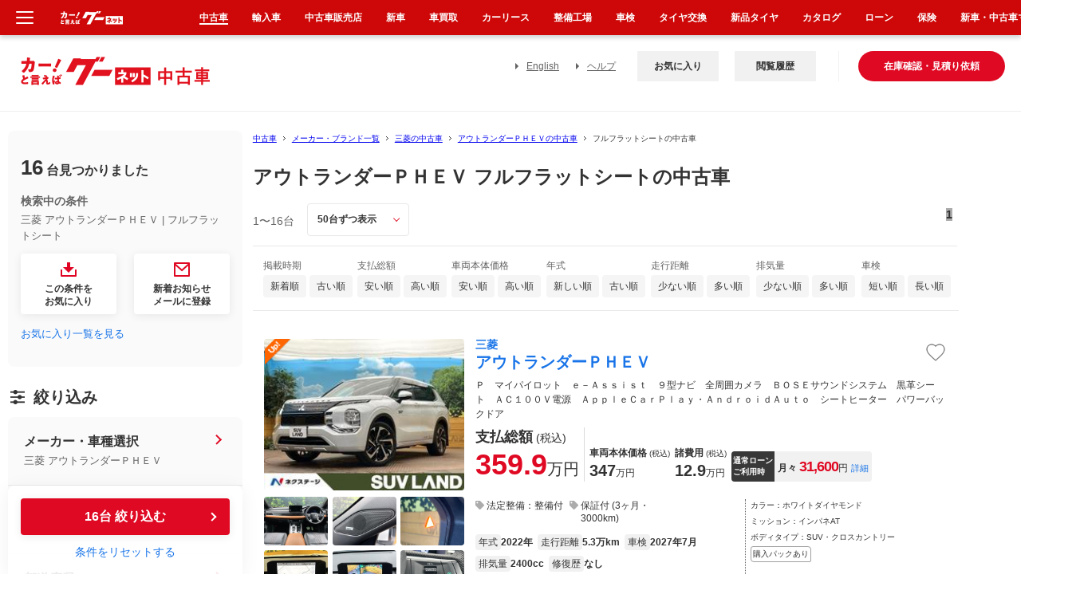

--- FILE ---
content_type: text/html; charset=euc-jp
request_url: https://www.goo-net.com/usedcar/brand-MITSUBISHI/car-OUTLANDER_PHEV/option-fullflat_seat/
body_size: 95195
content:

<!DOCTYPE html PUBLIC "-//W3C//DTD XHTML 1.0 Transitional//EN" "http://www.w3.org/TR/xhtml1/DTD/xhtml1-transitional.dtd">
<html xmlns="http://www.w3.org/1999/xhtml" lang="ja" xml:lang="ja">
<head>
    
    <script type="text/javascript">
        (function(c,l,a,r,i,t,y){
            c[a]=c[a]||function(){(c[a].q=c[a].q||[]).push(arguments)};
            t=l.createElement(r);t.async=1;t.src="https://www.clarity.ms/tag/"+i;
            y=l.getElementsByTagName(r)[0];y.parentNode.insertBefore(t,y);
        })(window, document, "clarity", "script", "gk5xickpkh");
    </script>
    
    <script>
        (function (i, s, o, g, r, a, m) {
            i["abtiming"] = 1 * new Date();
            a = s.createElement(o),
                m = s.getElementsByTagName(o)[0]; a.async = 1; a.src = g; m.parentNode.insertBefore(a, m)
        })(window, document, "script", "//try.abtasty.com/4de1413d81ba79934df3f31176620abd.js");
    </script>
    <meta http-equiv="Content-Type" content="text/html; charset=EUC-JP" />
    <meta name="referrer" content="no-referrer-when-downgrade">


    <title>アウトランダーＰＨＥＶ フルフラットシートの中古車を探すなら【グーネット】</title>
<meta http-equiv="X-UA-Compatible" content="IE=edge" /><script type="text/javascript">(window.NREUM||(NREUM={})).init={privacy:{cookies_enabled:true},ajax:{deny_list:["bam.nr-data.net"]},feature_flags:["soft_nav"],distributed_tracing:{enabled:true}};(window.NREUM||(NREUM={})).loader_config={agentID:"1834802044",accountID:"3016590",trustKey:"3429367",xpid:"VwYGV1NaCBABUlVRDgkDUFMA",licenseKey:"NRJS-9da961acd8f82863745",applicationID:"1643984671",browserID:"1834802044"};;/*! For license information please see nr-loader-spa-1.308.0.min.js.LICENSE.txt */
(()=>{var e,t,r={384:(e,t,r)=>{"use strict";r.d(t,{NT:()=>a,US:()=>u,Zm:()=>o,bQ:()=>d,dV:()=>c,pV:()=>l});var n=r(6154),i=r(1863),s=r(1910);const a={beacon:"bam.nr-data.net",errorBeacon:"bam.nr-data.net"};function o(){return n.gm.NREUM||(n.gm.NREUM={}),void 0===n.gm.newrelic&&(n.gm.newrelic=n.gm.NREUM),n.gm.NREUM}function c(){let e=o();return e.o||(e.o={ST:n.gm.setTimeout,SI:n.gm.setImmediate||n.gm.setInterval,CT:n.gm.clearTimeout,XHR:n.gm.XMLHttpRequest,REQ:n.gm.Request,EV:n.gm.Event,PR:n.gm.Promise,MO:n.gm.MutationObserver,FETCH:n.gm.fetch,WS:n.gm.WebSocket},(0,s.i)(...Object.values(e.o))),e}function d(e,t){let r=o();r.initializedAgents??={},t.initializedAt={ms:(0,i.t)(),date:new Date},r.initializedAgents[e]=t}function u(e,t){o()[e]=t}function l(){return function(){let e=o();const t=e.info||{};e.info={beacon:a.beacon,errorBeacon:a.errorBeacon,...t}}(),function(){let e=o();const t=e.init||{};e.init={...t}}(),c(),function(){let e=o();const t=e.loader_config||{};e.loader_config={...t}}(),o()}},782:(e,t,r)=>{"use strict";r.d(t,{T:()=>n});const n=r(860).K7.pageViewTiming},860:(e,t,r)=>{"use strict";r.d(t,{$J:()=>u,K7:()=>c,P3:()=>d,XX:()=>i,Yy:()=>o,df:()=>s,qY:()=>n,v4:()=>a});const n="events",i="jserrors",s="browser/blobs",a="rum",o="browser/logs",c={ajax:"ajax",genericEvents:"generic_events",jserrors:i,logging:"logging",metrics:"metrics",pageAction:"page_action",pageViewEvent:"page_view_event",pageViewTiming:"page_view_timing",sessionReplay:"session_replay",sessionTrace:"session_trace",softNav:"soft_navigations",spa:"spa"},d={[c.pageViewEvent]:1,[c.pageViewTiming]:2,[c.metrics]:3,[c.jserrors]:4,[c.spa]:5,[c.ajax]:6,[c.sessionTrace]:7,[c.softNav]:8,[c.sessionReplay]:9,[c.logging]:10,[c.genericEvents]:11},u={[c.pageViewEvent]:a,[c.pageViewTiming]:n,[c.ajax]:n,[c.spa]:n,[c.softNav]:n,[c.metrics]:i,[c.jserrors]:i,[c.sessionTrace]:s,[c.sessionReplay]:s,[c.logging]:o,[c.genericEvents]:"ins"}},944:(e,t,r)=>{"use strict";r.d(t,{R:()=>i});var n=r(3241);function i(e,t){"function"==typeof console.debug&&(console.debug("New Relic Warning: https://github.com/newrelic/newrelic-browser-agent/blob/main/docs/warning-codes.md#".concat(e),t),(0,n.W)({agentIdentifier:null,drained:null,type:"data",name:"warn",feature:"warn",data:{code:e,secondary:t}}))}},993:(e,t,r)=>{"use strict";r.d(t,{A$:()=>s,ET:()=>a,TZ:()=>o,p_:()=>i});var n=r(860);const i={ERROR:"ERROR",WARN:"WARN",INFO:"INFO",DEBUG:"DEBUG",TRACE:"TRACE"},s={OFF:0,ERROR:1,WARN:2,INFO:3,DEBUG:4,TRACE:5},a="log",o=n.K7.logging},1541:(e,t,r)=>{"use strict";r.d(t,{U:()=>i,f:()=>n});const n={MFE:"MFE",BA:"BA"};function i(e,t){if(2!==t?.harvestEndpointVersion)return{};const r=t.agentRef.runtime.appMetadata.agents[0].entityGuid;return e?{"source.id":e.id,"source.name":e.name,"source.type":e.type,"parent.id":e.parent?.id||r,"parent.type":e.parent?.type||n.BA}:{"entity.guid":r,appId:t.agentRef.info.applicationID}}},1687:(e,t,r)=>{"use strict";r.d(t,{Ak:()=>d,Ze:()=>h,x3:()=>u});var n=r(3241),i=r(7836),s=r(3606),a=r(860),o=r(2646);const c={};function d(e,t){const r={staged:!1,priority:a.P3[t]||0};l(e),c[e].get(t)||c[e].set(t,r)}function u(e,t){e&&c[e]&&(c[e].get(t)&&c[e].delete(t),p(e,t,!1),c[e].size&&f(e))}function l(e){if(!e)throw new Error("agentIdentifier required");c[e]||(c[e]=new Map)}function h(e="",t="feature",r=!1){if(l(e),!e||!c[e].get(t)||r)return p(e,t);c[e].get(t).staged=!0,f(e)}function f(e){const t=Array.from(c[e]);t.every(([e,t])=>t.staged)&&(t.sort((e,t)=>e[1].priority-t[1].priority),t.forEach(([t])=>{c[e].delete(t),p(e,t)}))}function p(e,t,r=!0){const a=e?i.ee.get(e):i.ee,c=s.i.handlers;if(!a.aborted&&a.backlog&&c){if((0,n.W)({agentIdentifier:e,type:"lifecycle",name:"drain",feature:t}),r){const e=a.backlog[t],r=c[t];if(r){for(let t=0;e&&t<e.length;++t)g(e[t],r);Object.entries(r).forEach(([e,t])=>{Object.values(t||{}).forEach(t=>{t[0]?.on&&t[0]?.context()instanceof o.y&&t[0].on(e,t[1])})})}}a.isolatedBacklog||delete c[t],a.backlog[t]=null,a.emit("drain-"+t,[])}}function g(e,t){var r=e[1];Object.values(t[r]||{}).forEach(t=>{var r=e[0];if(t[0]===r){var n=t[1],i=e[3],s=e[2];n.apply(i,s)}})}},1738:(e,t,r)=>{"use strict";r.d(t,{U:()=>f,Y:()=>h});var n=r(3241),i=r(9908),s=r(1863),a=r(944),o=r(5701),c=r(3969),d=r(8362),u=r(860),l=r(4261);function h(e,t,r,s){const h=s||r;!h||h[e]&&h[e]!==d.d.prototype[e]||(h[e]=function(){(0,i.p)(c.xV,["API/"+e+"/called"],void 0,u.K7.metrics,r.ee),(0,n.W)({agentIdentifier:r.agentIdentifier,drained:!!o.B?.[r.agentIdentifier],type:"data",name:"api",feature:l.Pl+e,data:{}});try{return t.apply(this,arguments)}catch(e){(0,a.R)(23,e)}})}function f(e,t,r,n,a){const o=e.info;null===r?delete o.jsAttributes[t]:o.jsAttributes[t]=r,(a||null===r)&&(0,i.p)(l.Pl+n,[(0,s.t)(),t,r],void 0,"session",e.ee)}},1741:(e,t,r)=>{"use strict";r.d(t,{W:()=>s});var n=r(944),i=r(4261);class s{#e(e,...t){if(this[e]!==s.prototype[e])return this[e](...t);(0,n.R)(35,e)}addPageAction(e,t){return this.#e(i.hG,e,t)}register(e){return this.#e(i.eY,e)}recordCustomEvent(e,t){return this.#e(i.fF,e,t)}setPageViewName(e,t){return this.#e(i.Fw,e,t)}setCustomAttribute(e,t,r){return this.#e(i.cD,e,t,r)}noticeError(e,t){return this.#e(i.o5,e,t)}setUserId(e,t=!1){return this.#e(i.Dl,e,t)}setApplicationVersion(e){return this.#e(i.nb,e)}setErrorHandler(e){return this.#e(i.bt,e)}addRelease(e,t){return this.#e(i.k6,e,t)}log(e,t){return this.#e(i.$9,e,t)}start(){return this.#e(i.d3)}finished(e){return this.#e(i.BL,e)}recordReplay(){return this.#e(i.CH)}pauseReplay(){return this.#e(i.Tb)}addToTrace(e){return this.#e(i.U2,e)}setCurrentRouteName(e){return this.#e(i.PA,e)}interaction(e){return this.#e(i.dT,e)}wrapLogger(e,t,r){return this.#e(i.Wb,e,t,r)}measure(e,t){return this.#e(i.V1,e,t)}consent(e){return this.#e(i.Pv,e)}}},1863:(e,t,r)=>{"use strict";function n(){return Math.floor(performance.now())}r.d(t,{t:()=>n})},1910:(e,t,r)=>{"use strict";r.d(t,{i:()=>s});var n=r(944);const i=new Map;function s(...e){return e.every(e=>{if(i.has(e))return i.get(e);const t="function"==typeof e?e.toString():"",r=t.includes("[native code]"),s=t.includes("nrWrapper");return r||s||(0,n.R)(64,e?.name||t),i.set(e,r),r})}},2555:(e,t,r)=>{"use strict";r.d(t,{D:()=>o,f:()=>a});var n=r(384),i=r(8122);const s={beacon:n.NT.beacon,errorBeacon:n.NT.errorBeacon,licenseKey:void 0,applicationID:void 0,sa:void 0,queueTime:void 0,applicationTime:void 0,ttGuid:void 0,user:void 0,account:void 0,product:void 0,extra:void 0,jsAttributes:{},userAttributes:void 0,atts:void 0,transactionName:void 0,tNamePlain:void 0};function a(e){try{return!!e.licenseKey&&!!e.errorBeacon&&!!e.applicationID}catch(e){return!1}}const o=e=>(0,i.a)(e,s)},2614:(e,t,r)=>{"use strict";r.d(t,{BB:()=>a,H3:()=>n,g:()=>d,iL:()=>c,tS:()=>o,uh:()=>i,wk:()=>s});const n="NRBA",i="SESSION",s=144e5,a=18e5,o={STARTED:"session-started",PAUSE:"session-pause",RESET:"session-reset",RESUME:"session-resume",UPDATE:"session-update"},c={SAME_TAB:"same-tab",CROSS_TAB:"cross-tab"},d={OFF:0,FULL:1,ERROR:2}},2646:(e,t,r)=>{"use strict";r.d(t,{y:()=>n});class n{constructor(e){this.contextId=e}}},2843:(e,t,r)=>{"use strict";r.d(t,{G:()=>s,u:()=>i});var n=r(3878);function i(e,t=!1,r,i){(0,n.DD)("visibilitychange",function(){if(t)return void("hidden"===document.visibilityState&&e());e(document.visibilityState)},r,i)}function s(e,t,r){(0,n.sp)("pagehide",e,t,r)}},3241:(e,t,r)=>{"use strict";r.d(t,{W:()=>s});var n=r(6154);const i="newrelic";function s(e={}){try{n.gm.dispatchEvent(new CustomEvent(i,{detail:e}))}catch(e){}}},3304:(e,t,r)=>{"use strict";r.d(t,{A:()=>s});var n=r(7836);const i=()=>{const e=new WeakSet;return(t,r)=>{if("object"==typeof r&&null!==r){if(e.has(r))return;e.add(r)}return r}};function s(e){try{return JSON.stringify(e,i())??""}catch(e){try{n.ee.emit("internal-error",[e])}catch(e){}return""}}},3333:(e,t,r)=>{"use strict";r.d(t,{$v:()=>u,TZ:()=>n,Xh:()=>c,Zp:()=>i,kd:()=>d,mq:()=>o,nf:()=>a,qN:()=>s});const n=r(860).K7.genericEvents,i=["auxclick","click","copy","keydown","paste","scrollend"],s=["focus","blur"],a=4,o=1e3,c=2e3,d=["PageAction","UserAction","BrowserPerformance"],u={RESOURCES:"experimental.resources",REGISTER:"register"}},3434:(e,t,r)=>{"use strict";r.d(t,{Jt:()=>s,YM:()=>d});var n=r(7836),i=r(5607);const s="nr@original:".concat(i.W),a=50;var o=Object.prototype.hasOwnProperty,c=!1;function d(e,t){return e||(e=n.ee),r.inPlace=function(e,t,n,i,s){n||(n="");const a="-"===n.charAt(0);for(let o=0;o<t.length;o++){const c=t[o],d=e[c];l(d)||(e[c]=r(d,a?c+n:n,i,c,s))}},r.flag=s,r;function r(t,r,n,c,d){return l(t)?t:(r||(r=""),nrWrapper[s]=t,function(e,t,r){if(Object.defineProperty&&Object.keys)try{return Object.keys(e).forEach(function(r){Object.defineProperty(t,r,{get:function(){return e[r]},set:function(t){return e[r]=t,t}})}),t}catch(e){u([e],r)}for(var n in e)o.call(e,n)&&(t[n]=e[n])}(t,nrWrapper,e),nrWrapper);function nrWrapper(){var s,o,l,h;let f;try{o=this,s=[...arguments],l="function"==typeof n?n(s,o):n||{}}catch(t){u([t,"",[s,o,c],l],e)}i(r+"start",[s,o,c],l,d);const p=performance.now();let g;try{return h=t.apply(o,s),g=performance.now(),h}catch(e){throw g=performance.now(),i(r+"err",[s,o,e],l,d),f=e,f}finally{const e=g-p,t={start:p,end:g,duration:e,isLongTask:e>=a,methodName:c,thrownError:f};t.isLongTask&&i("long-task",[t,o],l,d),i(r+"end",[s,o,h],l,d)}}}function i(r,n,i,s){if(!c||t){var a=c;c=!0;try{e.emit(r,n,i,t,s)}catch(t){u([t,r,n,i],e)}c=a}}}function u(e,t){t||(t=n.ee);try{t.emit("internal-error",e)}catch(e){}}function l(e){return!(e&&"function"==typeof e&&e.apply&&!e[s])}},3606:(e,t,r)=>{"use strict";r.d(t,{i:()=>s});var n=r(9908);s.on=a;var i=s.handlers={};function s(e,t,r,s){a(s||n.d,i,e,t,r)}function a(e,t,r,i,s){s||(s="feature"),e||(e=n.d);var a=t[s]=t[s]||{};(a[r]=a[r]||[]).push([e,i])}},3738:(e,t,r)=>{"use strict";r.d(t,{He:()=>i,Kp:()=>o,Lc:()=>d,Rz:()=>u,TZ:()=>n,bD:()=>s,d3:()=>a,jx:()=>l,sl:()=>h,uP:()=>c});const n=r(860).K7.sessionTrace,i="bstResource",s="resource",a="-start",o="-end",c="fn"+a,d="fn"+o,u="pushState",l=1e3,h=3e4},3785:(e,t,r)=>{"use strict";r.d(t,{R:()=>c,b:()=>d});var n=r(9908),i=r(1863),s=r(860),a=r(3969),o=r(993);function c(e,t,r={},c=o.p_.INFO,d=!0,u,l=(0,i.t)()){(0,n.p)(a.xV,["API/logging/".concat(c.toLowerCase(),"/called")],void 0,s.K7.metrics,e),(0,n.p)(o.ET,[l,t,r,c,d,u],void 0,s.K7.logging,e)}function d(e){return"string"==typeof e&&Object.values(o.p_).some(t=>t===e.toUpperCase().trim())}},3878:(e,t,r)=>{"use strict";function n(e,t){return{capture:e,passive:!1,signal:t}}function i(e,t,r=!1,i){window.addEventListener(e,t,n(r,i))}function s(e,t,r=!1,i){document.addEventListener(e,t,n(r,i))}r.d(t,{DD:()=>s,jT:()=>n,sp:()=>i})},3962:(e,t,r)=>{"use strict";r.d(t,{AM:()=>a,O2:()=>l,OV:()=>s,Qu:()=>h,TZ:()=>c,ih:()=>f,pP:()=>o,t1:()=>u,tC:()=>i,wD:()=>d});var n=r(860);const i=["click","keydown","submit"],s="popstate",a="api",o="initialPageLoad",c=n.K7.softNav,d=5e3,u=500,l={INITIAL_PAGE_LOAD:"",ROUTE_CHANGE:1,UNSPECIFIED:2},h={INTERACTION:1,AJAX:2,CUSTOM_END:3,CUSTOM_TRACER:4},f={IP:"in progress",PF:"pending finish",FIN:"finished",CAN:"cancelled"}},3969:(e,t,r)=>{"use strict";r.d(t,{TZ:()=>n,XG:()=>o,rs:()=>i,xV:()=>a,z_:()=>s});const n=r(860).K7.metrics,i="sm",s="cm",a="storeSupportabilityMetrics",o="storeEventMetrics"},4234:(e,t,r)=>{"use strict";r.d(t,{W:()=>s});var n=r(7836),i=r(1687);class s{constructor(e,t){this.agentIdentifier=e,this.ee=n.ee.get(e),this.featureName=t,this.blocked=!1}deregisterDrain(){(0,i.x3)(this.agentIdentifier,this.featureName)}}},4261:(e,t,r)=>{"use strict";r.d(t,{$9:()=>u,BL:()=>c,CH:()=>p,Dl:()=>R,Fw:()=>w,PA:()=>v,Pl:()=>n,Pv:()=>A,Tb:()=>h,U2:()=>a,V1:()=>E,Wb:()=>T,bt:()=>y,cD:()=>b,d3:()=>x,dT:()=>d,eY:()=>g,fF:()=>f,hG:()=>s,hw:()=>i,k6:()=>o,nb:()=>m,o5:()=>l});const n="api-",i=n+"ixn-",s="addPageAction",a="addToTrace",o="addRelease",c="finished",d="interaction",u="log",l="noticeError",h="pauseReplay",f="recordCustomEvent",p="recordReplay",g="register",m="setApplicationVersion",v="setCurrentRouteName",b="setCustomAttribute",y="setErrorHandler",w="setPageViewName",R="setUserId",x="start",T="wrapLogger",E="measure",A="consent"},5205:(e,t,r)=>{"use strict";r.d(t,{j:()=>S});var n=r(384),i=r(1741);var s=r(2555),a=r(3333);const o=e=>{if(!e||"string"!=typeof e)return!1;try{document.createDocumentFragment().querySelector(e)}catch{return!1}return!0};var c=r(2614),d=r(944),u=r(8122);const l="[data-nr-mask]",h=e=>(0,u.a)(e,(()=>{const e={feature_flags:[],experimental:{allow_registered_children:!1,resources:!1},mask_selector:"*",block_selector:"[data-nr-block]",mask_input_options:{color:!1,date:!1,"datetime-local":!1,email:!1,month:!1,number:!1,range:!1,search:!1,tel:!1,text:!1,time:!1,url:!1,week:!1,textarea:!1,select:!1,password:!0}};return{ajax:{deny_list:void 0,block_internal:!0,enabled:!0,autoStart:!0},api:{get allow_registered_children(){return e.feature_flags.includes(a.$v.REGISTER)||e.experimental.allow_registered_children},set allow_registered_children(t){e.experimental.allow_registered_children=t},duplicate_registered_data:!1},browser_consent_mode:{enabled:!1},distributed_tracing:{enabled:void 0,exclude_newrelic_header:void 0,cors_use_newrelic_header:void 0,cors_use_tracecontext_headers:void 0,allowed_origins:void 0},get feature_flags(){return e.feature_flags},set feature_flags(t){e.feature_flags=t},generic_events:{enabled:!0,autoStart:!0},harvest:{interval:30},jserrors:{enabled:!0,autoStart:!0},logging:{enabled:!0,autoStart:!0},metrics:{enabled:!0,autoStart:!0},obfuscate:void 0,page_action:{enabled:!0},page_view_event:{enabled:!0,autoStart:!0},page_view_timing:{enabled:!0,autoStart:!0},performance:{capture_marks:!1,capture_measures:!1,capture_detail:!0,resources:{get enabled(){return e.feature_flags.includes(a.$v.RESOURCES)||e.experimental.resources},set enabled(t){e.experimental.resources=t},asset_types:[],first_party_domains:[],ignore_newrelic:!0}},privacy:{cookies_enabled:!0},proxy:{assets:void 0,beacon:void 0},session:{expiresMs:c.wk,inactiveMs:c.BB},session_replay:{autoStart:!0,enabled:!1,preload:!1,sampling_rate:10,error_sampling_rate:100,collect_fonts:!1,inline_images:!1,fix_stylesheets:!0,mask_all_inputs:!0,get mask_text_selector(){return e.mask_selector},set mask_text_selector(t){o(t)?e.mask_selector="".concat(t,",").concat(l):""===t||null===t?e.mask_selector=l:(0,d.R)(5,t)},get block_class(){return"nr-block"},get ignore_class(){return"nr-ignore"},get mask_text_class(){return"nr-mask"},get block_selector(){return e.block_selector},set block_selector(t){o(t)?e.block_selector+=",".concat(t):""!==t&&(0,d.R)(6,t)},get mask_input_options(){return e.mask_input_options},set mask_input_options(t){t&&"object"==typeof t?e.mask_input_options={...t,password:!0}:(0,d.R)(7,t)}},session_trace:{enabled:!0,autoStart:!0},soft_navigations:{enabled:!0,autoStart:!0},spa:{enabled:!0,autoStart:!0},ssl:void 0,user_actions:{enabled:!0,elementAttributes:["id","className","tagName","type"]}}})());var f=r(6154),p=r(9324);let g=0;const m={buildEnv:p.F3,distMethod:p.Xs,version:p.xv,originTime:f.WN},v={consented:!1},b={appMetadata:{},get consented(){return this.session?.state?.consent||v.consented},set consented(e){v.consented=e},customTransaction:void 0,denyList:void 0,disabled:!1,harvester:void 0,isolatedBacklog:!1,isRecording:!1,loaderType:void 0,maxBytes:3e4,obfuscator:void 0,onerror:void 0,ptid:void 0,releaseIds:{},session:void 0,timeKeeper:void 0,registeredEntities:[],jsAttributesMetadata:{bytes:0},get harvestCount(){return++g}},y=e=>{const t=(0,u.a)(e,b),r=Object.keys(m).reduce((e,t)=>(e[t]={value:m[t],writable:!1,configurable:!0,enumerable:!0},e),{});return Object.defineProperties(t,r)};var w=r(5701);const R=e=>{const t=e.startsWith("http");e+="/",r.p=t?e:"https://"+e};var x=r(7836),T=r(3241);const E={accountID:void 0,trustKey:void 0,agentID:void 0,licenseKey:void 0,applicationID:void 0,xpid:void 0},A=e=>(0,u.a)(e,E),_=new Set;function S(e,t={},r,a){let{init:o,info:c,loader_config:d,runtime:u={},exposed:l=!0}=t;if(!c){const e=(0,n.pV)();o=e.init,c=e.info,d=e.loader_config}e.init=h(o||{}),e.loader_config=A(d||{}),c.jsAttributes??={},f.bv&&(c.jsAttributes.isWorker=!0),e.info=(0,s.D)(c);const p=e.init,g=[c.beacon,c.errorBeacon];_.has(e.agentIdentifier)||(p.proxy.assets&&(R(p.proxy.assets),g.push(p.proxy.assets)),p.proxy.beacon&&g.push(p.proxy.beacon),e.beacons=[...g],function(e){const t=(0,n.pV)();Object.getOwnPropertyNames(i.W.prototype).forEach(r=>{const n=i.W.prototype[r];if("function"!=typeof n||"constructor"===n)return;let s=t[r];e[r]&&!1!==e.exposed&&"micro-agent"!==e.runtime?.loaderType&&(t[r]=(...t)=>{const n=e[r](...t);return s?s(...t):n})})}(e),(0,n.US)("activatedFeatures",w.B)),u.denyList=[...p.ajax.deny_list||[],...p.ajax.block_internal?g:[]],u.ptid=e.agentIdentifier,u.loaderType=r,e.runtime=y(u),_.has(e.agentIdentifier)||(e.ee=x.ee.get(e.agentIdentifier),e.exposed=l,(0,T.W)({agentIdentifier:e.agentIdentifier,drained:!!w.B?.[e.agentIdentifier],type:"lifecycle",name:"initialize",feature:void 0,data:e.config})),_.add(e.agentIdentifier)}},5270:(e,t,r)=>{"use strict";r.d(t,{Aw:()=>a,SR:()=>s,rF:()=>o});var n=r(384),i=r(7767);function s(e){return!!(0,n.dV)().o.MO&&(0,i.V)(e)&&!0===e?.session_trace.enabled}function a(e){return!0===e?.session_replay.preload&&s(e)}function o(e,t){try{if("string"==typeof t?.type){if("password"===t.type.toLowerCase())return"*".repeat(e?.length||0);if(void 0!==t?.dataset?.nrUnmask||t?.classList?.contains("nr-unmask"))return e}}catch(e){}return"string"==typeof e?e.replace(/[\S]/g,"*"):"*".repeat(e?.length||0)}},5289:(e,t,r)=>{"use strict";r.d(t,{GG:()=>a,Qr:()=>c,sB:()=>o});var n=r(3878),i=r(6389);function s(){return"undefined"==typeof document||"complete"===document.readyState}function a(e,t){if(s())return e();const r=(0,i.J)(e),a=setInterval(()=>{s()&&(clearInterval(a),r())},500);(0,n.sp)("load",r,t)}function o(e){if(s())return e();(0,n.DD)("DOMContentLoaded",e)}function c(e){if(s())return e();(0,n.sp)("popstate",e)}},5607:(e,t,r)=>{"use strict";r.d(t,{W:()=>n});const n=(0,r(9566).bz)()},5701:(e,t,r)=>{"use strict";r.d(t,{B:()=>s,t:()=>a});var n=r(3241);const i=new Set,s={};function a(e,t){const r=t.agentIdentifier;s[r]??={},e&&"object"==typeof e&&(i.has(r)||(t.ee.emit("rumresp",[e]),s[r]=e,i.add(r),(0,n.W)({agentIdentifier:r,loaded:!0,drained:!0,type:"lifecycle",name:"load",feature:void 0,data:e})))}},6154:(e,t,r)=>{"use strict";r.d(t,{OF:()=>d,RI:()=>i,WN:()=>h,bv:()=>s,eN:()=>f,gm:()=>a,lR:()=>l,m:()=>c,mw:()=>o,sb:()=>u});var n=r(1863);const i="undefined"!=typeof window&&!!window.document,s="undefined"!=typeof WorkerGlobalScope&&("undefined"!=typeof self&&self instanceof WorkerGlobalScope&&self.navigator instanceof WorkerNavigator||"undefined"!=typeof globalThis&&globalThis instanceof WorkerGlobalScope&&globalThis.navigator instanceof WorkerNavigator),a=i?window:"undefined"!=typeof WorkerGlobalScope&&("undefined"!=typeof self&&self instanceof WorkerGlobalScope&&self||"undefined"!=typeof globalThis&&globalThis instanceof WorkerGlobalScope&&globalThis),o=Boolean("hidden"===a?.document?.visibilityState),c=""+a?.location,d=/iPad|iPhone|iPod/.test(a.navigator?.userAgent),u=d&&"undefined"==typeof SharedWorker,l=(()=>{const e=a.navigator?.userAgent?.match(/Firefox[/\s](\d+\.\d+)/);return Array.isArray(e)&&e.length>=2?+e[1]:0})(),h=Date.now()-(0,n.t)(),f=()=>"undefined"!=typeof PerformanceNavigationTiming&&a?.performance?.getEntriesByType("navigation")?.[0]?.responseStart},6344:(e,t,r)=>{"use strict";r.d(t,{BB:()=>u,Qb:()=>l,TZ:()=>i,Ug:()=>a,Vh:()=>s,_s:()=>o,bc:()=>d,yP:()=>c});var n=r(2614);const i=r(860).K7.sessionReplay,s="errorDuringReplay",a=.12,o={DomContentLoaded:0,Load:1,FullSnapshot:2,IncrementalSnapshot:3,Meta:4,Custom:5},c={[n.g.ERROR]:15e3,[n.g.FULL]:3e5,[n.g.OFF]:0},d={RESET:{message:"Session was reset",sm:"Reset"},IMPORT:{message:"Recorder failed to import",sm:"Import"},TOO_MANY:{message:"429: Too Many Requests",sm:"Too-Many"},TOO_BIG:{message:"Payload was too large",sm:"Too-Big"},CROSS_TAB:{message:"Session Entity was set to OFF on another tab",sm:"Cross-Tab"},ENTITLEMENTS:{message:"Session Replay is not allowed and will not be started",sm:"Entitlement"}},u=5e3,l={API:"api",RESUME:"resume",SWITCH_TO_FULL:"switchToFull",INITIALIZE:"initialize",PRELOAD:"preload"}},6389:(e,t,r)=>{"use strict";function n(e,t=500,r={}){const n=r?.leading||!1;let i;return(...r)=>{n&&void 0===i&&(e.apply(this,r),i=setTimeout(()=>{i=clearTimeout(i)},t)),n||(clearTimeout(i),i=setTimeout(()=>{e.apply(this,r)},t))}}function i(e){let t=!1;return(...r)=>{t||(t=!0,e.apply(this,r))}}r.d(t,{J:()=>i,s:()=>n})},6630:(e,t,r)=>{"use strict";r.d(t,{T:()=>n});const n=r(860).K7.pageViewEvent},6774:(e,t,r)=>{"use strict";r.d(t,{T:()=>n});const n=r(860).K7.jserrors},7295:(e,t,r)=>{"use strict";r.d(t,{Xv:()=>a,gX:()=>i,iW:()=>s});var n=[];function i(e){if(!e||s(e))return!1;if(0===n.length)return!0;if("*"===n[0].hostname)return!1;for(var t=0;t<n.length;t++){var r=n[t];if(r.hostname.test(e.hostname)&&r.pathname.test(e.pathname))return!1}return!0}function s(e){return void 0===e.hostname}function a(e){if(n=[],e&&e.length)for(var t=0;t<e.length;t++){let r=e[t];if(!r)continue;if("*"===r)return void(n=[{hostname:"*"}]);0===r.indexOf("http://")?r=r.substring(7):0===r.indexOf("https://")&&(r=r.substring(8));const i=r.indexOf("/");let s,a;i>0?(s=r.substring(0,i),a=r.substring(i)):(s=r,a="*");let[c]=s.split(":");n.push({hostname:o(c),pathname:o(a,!0)})}}function o(e,t=!1){const r=e.replace(/[.+?^${}()|[\]\\]/g,e=>"\\"+e).replace(/\*/g,".*?");return new RegExp((t?"^":"")+r+"$")}},7485:(e,t,r)=>{"use strict";r.d(t,{D:()=>i});var n=r(6154);function i(e){if(0===(e||"").indexOf("data:"))return{protocol:"data"};try{const t=new URL(e,location.href),r={port:t.port,hostname:t.hostname,pathname:t.pathname,search:t.search,protocol:t.protocol.slice(0,t.protocol.indexOf(":")),sameOrigin:t.protocol===n.gm?.location?.protocol&&t.host===n.gm?.location?.host};return r.port&&""!==r.port||("http:"===t.protocol&&(r.port="80"),"https:"===t.protocol&&(r.port="443")),r.pathname&&""!==r.pathname?r.pathname.startsWith("/")||(r.pathname="/".concat(r.pathname)):r.pathname="/",r}catch(e){return{}}}},7699:(e,t,r)=>{"use strict";r.d(t,{It:()=>s,KC:()=>o,No:()=>i,qh:()=>a});var n=r(860);const i=16e3,s=1e6,a="SESSION_ERROR",o={[n.K7.logging]:!0,[n.K7.genericEvents]:!1,[n.K7.jserrors]:!1,[n.K7.ajax]:!1}},7767:(e,t,r)=>{"use strict";r.d(t,{V:()=>i});var n=r(6154);const i=e=>n.RI&&!0===e?.privacy.cookies_enabled},7836:(e,t,r)=>{"use strict";r.d(t,{P:()=>o,ee:()=>c});var n=r(384),i=r(8990),s=r(2646),a=r(5607);const o="nr@context:".concat(a.W),c=function e(t,r){var n={},a={},u={},l=!1;try{l=16===r.length&&d.initializedAgents?.[r]?.runtime.isolatedBacklog}catch(e){}var h={on:p,addEventListener:p,removeEventListener:function(e,t){var r=n[e];if(!r)return;for(var i=0;i<r.length;i++)r[i]===t&&r.splice(i,1)},emit:function(e,r,n,i,s){!1!==s&&(s=!0);if(c.aborted&&!i)return;t&&s&&t.emit(e,r,n);var o=f(n);g(e).forEach(e=>{e.apply(o,r)});var d=v()[a[e]];d&&d.push([h,e,r,o]);return o},get:m,listeners:g,context:f,buffer:function(e,t){const r=v();if(t=t||"feature",h.aborted)return;Object.entries(e||{}).forEach(([e,n])=>{a[n]=t,t in r||(r[t]=[])})},abort:function(){h._aborted=!0,Object.keys(h.backlog).forEach(e=>{delete h.backlog[e]})},isBuffering:function(e){return!!v()[a[e]]},debugId:r,backlog:l?{}:t&&"object"==typeof t.backlog?t.backlog:{},isolatedBacklog:l};return Object.defineProperty(h,"aborted",{get:()=>{let e=h._aborted||!1;return e||(t&&(e=t.aborted),e)}}),h;function f(e){return e&&e instanceof s.y?e:e?(0,i.I)(e,o,()=>new s.y(o)):new s.y(o)}function p(e,t){n[e]=g(e).concat(t)}function g(e){return n[e]||[]}function m(t){return u[t]=u[t]||e(h,t)}function v(){return h.backlog}}(void 0,"globalEE"),d=(0,n.Zm)();d.ee||(d.ee=c)},8122:(e,t,r)=>{"use strict";r.d(t,{a:()=>i});var n=r(944);function i(e,t){try{if(!e||"object"!=typeof e)return(0,n.R)(3);if(!t||"object"!=typeof t)return(0,n.R)(4);const r=Object.create(Object.getPrototypeOf(t),Object.getOwnPropertyDescriptors(t)),s=0===Object.keys(r).length?e:r;for(let a in s)if(void 0!==e[a])try{if(null===e[a]){r[a]=null;continue}Array.isArray(e[a])&&Array.isArray(t[a])?r[a]=Array.from(new Set([...e[a],...t[a]])):"object"==typeof e[a]&&"object"==typeof t[a]?r[a]=i(e[a],t[a]):r[a]=e[a]}catch(e){r[a]||(0,n.R)(1,e)}return r}catch(e){(0,n.R)(2,e)}}},8139:(e,t,r)=>{"use strict";r.d(t,{u:()=>h});var n=r(7836),i=r(3434),s=r(8990),a=r(6154);const o={},c=a.gm.XMLHttpRequest,d="addEventListener",u="removeEventListener",l="nr@wrapped:".concat(n.P);function h(e){var t=function(e){return(e||n.ee).get("events")}(e);if(o[t.debugId]++)return t;o[t.debugId]=1;var r=(0,i.YM)(t,!0);function h(e){r.inPlace(e,[d,u],"-",p)}function p(e,t){return e[1]}return"getPrototypeOf"in Object&&(a.RI&&f(document,h),c&&f(c.prototype,h),f(a.gm,h)),t.on(d+"-start",function(e,t){var n=e[1];if(null!==n&&("function"==typeof n||"object"==typeof n)&&"newrelic"!==e[0]){var i=(0,s.I)(n,l,function(){var e={object:function(){if("function"!=typeof n.handleEvent)return;return n.handleEvent.apply(n,arguments)},function:n}[typeof n];return e?r(e,"fn-",null,e.name||"anonymous"):n});this.wrapped=e[1]=i}}),t.on(u+"-start",function(e){e[1]=this.wrapped||e[1]}),t}function f(e,t,...r){let n=e;for(;"object"==typeof n&&!Object.prototype.hasOwnProperty.call(n,d);)n=Object.getPrototypeOf(n);n&&t(n,...r)}},8362:(e,t,r)=>{"use strict";r.d(t,{d:()=>s});var n=r(9566),i=r(1741);class s extends i.W{agentIdentifier=(0,n.LA)(16)}},8374:(e,t,r)=>{r.nc=(()=>{try{return document?.currentScript?.nonce}catch(e){}return""})()},8990:(e,t,r)=>{"use strict";r.d(t,{I:()=>i});var n=Object.prototype.hasOwnProperty;function i(e,t,r){if(n.call(e,t))return e[t];var i=r();if(Object.defineProperty&&Object.keys)try{return Object.defineProperty(e,t,{value:i,writable:!0,enumerable:!1}),i}catch(e){}return e[t]=i,i}},9119:(e,t,r)=>{"use strict";r.d(t,{L:()=>s});var n=/([^?#]*)[^#]*(#[^?]*|$).*/,i=/([^?#]*)().*/;function s(e,t){return e?e.replace(t?n:i,"$1$2"):e}},9300:(e,t,r)=>{"use strict";r.d(t,{T:()=>n});const n=r(860).K7.ajax},9324:(e,t,r)=>{"use strict";r.d(t,{AJ:()=>a,F3:()=>i,Xs:()=>s,Yq:()=>o,xv:()=>n});const n="1.308.0",i="PROD",s="CDN",a="@newrelic/rrweb",o="1.0.1"},9566:(e,t,r)=>{"use strict";r.d(t,{LA:()=>o,ZF:()=>c,bz:()=>a,el:()=>d});var n=r(6154);const i="xxxxxxxx-xxxx-4xxx-yxxx-xxxxxxxxxxxx";function s(e,t){return e?15&e[t]:16*Math.random()|0}function a(){const e=n.gm?.crypto||n.gm?.msCrypto;let t,r=0;return e&&e.getRandomValues&&(t=e.getRandomValues(new Uint8Array(30))),i.split("").map(e=>"x"===e?s(t,r++).toString(16):"y"===e?(3&s()|8).toString(16):e).join("")}function o(e){const t=n.gm?.crypto||n.gm?.msCrypto;let r,i=0;t&&t.getRandomValues&&(r=t.getRandomValues(new Uint8Array(e)));const a=[];for(var o=0;o<e;o++)a.push(s(r,i++).toString(16));return a.join("")}function c(){return o(16)}function d(){return o(32)}},9908:(e,t,r)=>{"use strict";r.d(t,{d:()=>n,p:()=>i});var n=r(7836).ee.get("handle");function i(e,t,r,i,s){s?(s.buffer([e],i),s.emit(e,t,r)):(n.buffer([e],i),n.emit(e,t,r))}}},n={};function i(e){var t=n[e];if(void 0!==t)return t.exports;var s=n[e]={exports:{}};return r[e](s,s.exports,i),s.exports}i.m=r,i.d=(e,t)=>{for(var r in t)i.o(t,r)&&!i.o(e,r)&&Object.defineProperty(e,r,{enumerable:!0,get:t[r]})},i.f={},i.e=e=>Promise.all(Object.keys(i.f).reduce((t,r)=>(i.f[r](e,t),t),[])),i.u=e=>({212:"nr-spa-compressor",249:"nr-spa-recorder",478:"nr-spa"}[e]+"-1.308.0.min.js"),i.o=(e,t)=>Object.prototype.hasOwnProperty.call(e,t),e={},t="NRBA-1.308.0.PROD:",i.l=(r,n,s,a)=>{if(e[r])e[r].push(n);else{var o,c;if(void 0!==s)for(var d=document.getElementsByTagName("script"),u=0;u<d.length;u++){var l=d[u];if(l.getAttribute("src")==r||l.getAttribute("data-webpack")==t+s){o=l;break}}if(!o){c=!0;var h={478:"sha512-RSfSVnmHk59T/uIPbdSE0LPeqcEdF4/+XhfJdBuccH5rYMOEZDhFdtnh6X6nJk7hGpzHd9Ujhsy7lZEz/ORYCQ==",249:"sha512-ehJXhmntm85NSqW4MkhfQqmeKFulra3klDyY0OPDUE+sQ3GokHlPh1pmAzuNy//3j4ac6lzIbmXLvGQBMYmrkg==",212:"sha512-B9h4CR46ndKRgMBcK+j67uSR2RCnJfGefU+A7FrgR/k42ovXy5x/MAVFiSvFxuVeEk/pNLgvYGMp1cBSK/G6Fg=="};(o=document.createElement("script")).charset="utf-8",i.nc&&o.setAttribute("nonce",i.nc),o.setAttribute("data-webpack",t+s),o.src=r,0!==o.src.indexOf(window.location.origin+"/")&&(o.crossOrigin="anonymous"),h[a]&&(o.integrity=h[a])}e[r]=[n];var f=(t,n)=>{o.onerror=o.onload=null,clearTimeout(p);var i=e[r];if(delete e[r],o.parentNode&&o.parentNode.removeChild(o),i&&i.forEach(e=>e(n)),t)return t(n)},p=setTimeout(f.bind(null,void 0,{type:"timeout",target:o}),12e4);o.onerror=f.bind(null,o.onerror),o.onload=f.bind(null,o.onload),c&&document.head.appendChild(o)}},i.r=e=>{"undefined"!=typeof Symbol&&Symbol.toStringTag&&Object.defineProperty(e,Symbol.toStringTag,{value:"Module"}),Object.defineProperty(e,"__esModule",{value:!0})},i.p="https://js-agent.newrelic.com/",(()=>{var e={38:0,788:0};i.f.j=(t,r)=>{var n=i.o(e,t)?e[t]:void 0;if(0!==n)if(n)r.push(n[2]);else{var s=new Promise((r,i)=>n=e[t]=[r,i]);r.push(n[2]=s);var a=i.p+i.u(t),o=new Error;i.l(a,r=>{if(i.o(e,t)&&(0!==(n=e[t])&&(e[t]=void 0),n)){var s=r&&("load"===r.type?"missing":r.type),a=r&&r.target&&r.target.src;o.message="Loading chunk "+t+" failed: ("+s+": "+a+")",o.name="ChunkLoadError",o.type=s,o.request=a,n[1](o)}},"chunk-"+t,t)}};var t=(t,r)=>{var n,s,[a,o,c]=r,d=0;if(a.some(t=>0!==e[t])){for(n in o)i.o(o,n)&&(i.m[n]=o[n]);if(c)c(i)}for(t&&t(r);d<a.length;d++)s=a[d],i.o(e,s)&&e[s]&&e[s][0](),e[s]=0},r=self["webpackChunk:NRBA-1.308.0.PROD"]=self["webpackChunk:NRBA-1.308.0.PROD"]||[];r.forEach(t.bind(null,0)),r.push=t.bind(null,r.push.bind(r))})(),(()=>{"use strict";i(8374);var e=i(8362),t=i(860);const r=Object.values(t.K7);var n=i(5205);var s=i(9908),a=i(1863),o=i(4261),c=i(1738);var d=i(1687),u=i(4234),l=i(5289),h=i(6154),f=i(944),p=i(5270),g=i(7767),m=i(6389),v=i(7699);class b extends u.W{constructor(e,t){super(e.agentIdentifier,t),this.agentRef=e,this.abortHandler=void 0,this.featAggregate=void 0,this.loadedSuccessfully=void 0,this.onAggregateImported=new Promise(e=>{this.loadedSuccessfully=e}),this.deferred=Promise.resolve(),!1===e.init[this.featureName].autoStart?this.deferred=new Promise((t,r)=>{this.ee.on("manual-start-all",(0,m.J)(()=>{(0,d.Ak)(e.agentIdentifier,this.featureName),t()}))}):(0,d.Ak)(e.agentIdentifier,t)}importAggregator(e,t,r={}){if(this.featAggregate)return;const n=async()=>{let n;await this.deferred;try{if((0,g.V)(e.init)){const{setupAgentSession:t}=await i.e(478).then(i.bind(i,8766));n=t(e)}}catch(e){(0,f.R)(20,e),this.ee.emit("internal-error",[e]),(0,s.p)(v.qh,[e],void 0,this.featureName,this.ee)}try{if(!this.#t(this.featureName,n,e.init))return(0,d.Ze)(this.agentIdentifier,this.featureName),void this.loadedSuccessfully(!1);const{Aggregate:i}=await t();this.featAggregate=new i(e,r),e.runtime.harvester.initializedAggregates.push(this.featAggregate),this.loadedSuccessfully(!0)}catch(e){(0,f.R)(34,e),this.abortHandler?.(),(0,d.Ze)(this.agentIdentifier,this.featureName,!0),this.loadedSuccessfully(!1),this.ee&&this.ee.abort()}};h.RI?(0,l.GG)(()=>n(),!0):n()}#t(e,r,n){if(this.blocked)return!1;switch(e){case t.K7.sessionReplay:return(0,p.SR)(n)&&!!r;case t.K7.sessionTrace:return!!r;default:return!0}}}var y=i(6630),w=i(2614),R=i(3241);class x extends b{static featureName=y.T;constructor(e){var t;super(e,y.T),this.setupInspectionEvents(e.agentIdentifier),t=e,(0,c.Y)(o.Fw,function(e,r){"string"==typeof e&&("/"!==e.charAt(0)&&(e="/"+e),t.runtime.customTransaction=(r||"http://custom.transaction")+e,(0,s.p)(o.Pl+o.Fw,[(0,a.t)()],void 0,void 0,t.ee))},t),this.importAggregator(e,()=>i.e(478).then(i.bind(i,2467)))}setupInspectionEvents(e){const t=(t,r)=>{t&&(0,R.W)({agentIdentifier:e,timeStamp:t.timeStamp,loaded:"complete"===t.target.readyState,type:"window",name:r,data:t.target.location+""})};(0,l.sB)(e=>{t(e,"DOMContentLoaded")}),(0,l.GG)(e=>{t(e,"load")}),(0,l.Qr)(e=>{t(e,"navigate")}),this.ee.on(w.tS.UPDATE,(t,r)=>{(0,R.W)({agentIdentifier:e,type:"lifecycle",name:"session",data:r})})}}var T=i(384);class E extends e.d{constructor(e){var t;(super(),h.gm)?(this.features={},(0,T.bQ)(this.agentIdentifier,this),this.desiredFeatures=new Set(e.features||[]),this.desiredFeatures.add(x),(0,n.j)(this,e,e.loaderType||"agent"),t=this,(0,c.Y)(o.cD,function(e,r,n=!1){if("string"==typeof e){if(["string","number","boolean"].includes(typeof r)||null===r)return(0,c.U)(t,e,r,o.cD,n);(0,f.R)(40,typeof r)}else(0,f.R)(39,typeof e)},t),function(e){(0,c.Y)(o.Dl,function(t,r=!1){if("string"!=typeof t&&null!==t)return void(0,f.R)(41,typeof t);const n=e.info.jsAttributes["enduser.id"];r&&null!=n&&n!==t?(0,s.p)(o.Pl+"setUserIdAndResetSession",[t],void 0,"session",e.ee):(0,c.U)(e,"enduser.id",t,o.Dl,!0)},e)}(this),function(e){(0,c.Y)(o.nb,function(t){if("string"==typeof t||null===t)return(0,c.U)(e,"application.version",t,o.nb,!1);(0,f.R)(42,typeof t)},e)}(this),function(e){(0,c.Y)(o.d3,function(){e.ee.emit("manual-start-all")},e)}(this),function(e){(0,c.Y)(o.Pv,function(t=!0){if("boolean"==typeof t){if((0,s.p)(o.Pl+o.Pv,[t],void 0,"session",e.ee),e.runtime.consented=t,t){const t=e.features.page_view_event;t.onAggregateImported.then(e=>{const r=t.featAggregate;e&&!r.sentRum&&r.sendRum()})}}else(0,f.R)(65,typeof t)},e)}(this),this.run()):(0,f.R)(21)}get config(){return{info:this.info,init:this.init,loader_config:this.loader_config,runtime:this.runtime}}get api(){return this}run(){try{const e=function(e){const t={};return r.forEach(r=>{t[r]=!!e[r]?.enabled}),t}(this.init),n=[...this.desiredFeatures];n.sort((e,r)=>t.P3[e.featureName]-t.P3[r.featureName]),n.forEach(r=>{if(!e[r.featureName]&&r.featureName!==t.K7.pageViewEvent)return;if(r.featureName===t.K7.spa)return void(0,f.R)(67);const n=function(e){switch(e){case t.K7.ajax:return[t.K7.jserrors];case t.K7.sessionTrace:return[t.K7.ajax,t.K7.pageViewEvent];case t.K7.sessionReplay:return[t.K7.sessionTrace];case t.K7.pageViewTiming:return[t.K7.pageViewEvent];default:return[]}}(r.featureName).filter(e=>!(e in this.features));n.length>0&&(0,f.R)(36,{targetFeature:r.featureName,missingDependencies:n}),this.features[r.featureName]=new r(this)})}catch(e){(0,f.R)(22,e);for(const e in this.features)this.features[e].abortHandler?.();const t=(0,T.Zm)();delete t.initializedAgents[this.agentIdentifier]?.features,delete this.sharedAggregator;return t.ee.get(this.agentIdentifier).abort(),!1}}}var A=i(2843),_=i(782);class S extends b{static featureName=_.T;constructor(e){super(e,_.T),h.RI&&((0,A.u)(()=>(0,s.p)("docHidden",[(0,a.t)()],void 0,_.T,this.ee),!0),(0,A.G)(()=>(0,s.p)("winPagehide",[(0,a.t)()],void 0,_.T,this.ee)),this.importAggregator(e,()=>i.e(478).then(i.bind(i,9917))))}}var O=i(3969);class I extends b{static featureName=O.TZ;constructor(e){super(e,O.TZ),h.RI&&document.addEventListener("securitypolicyviolation",e=>{(0,s.p)(O.xV,["Generic/CSPViolation/Detected"],void 0,this.featureName,this.ee)}),this.importAggregator(e,()=>i.e(478).then(i.bind(i,6555)))}}var N=i(6774),P=i(3878),k=i(3304);class D{constructor(e,t,r,n,i){this.name="UncaughtError",this.message="string"==typeof e?e:(0,k.A)(e),this.sourceURL=t,this.line=r,this.column=n,this.__newrelic=i}}function C(e){return M(e)?e:new D(void 0!==e?.message?e.message:e,e?.filename||e?.sourceURL,e?.lineno||e?.line,e?.colno||e?.col,e?.__newrelic,e?.cause)}function j(e){const t="Unhandled Promise Rejection: ";if(!e?.reason)return;if(M(e.reason)){try{e.reason.message.startsWith(t)||(e.reason.message=t+e.reason.message)}catch(e){}return C(e.reason)}const r=C(e.reason);return(r.message||"").startsWith(t)||(r.message=t+r.message),r}function L(e){if(e.error instanceof SyntaxError&&!/:\d+$/.test(e.error.stack?.trim())){const t=new D(e.message,e.filename,e.lineno,e.colno,e.error.__newrelic,e.cause);return t.name=SyntaxError.name,t}return M(e.error)?e.error:C(e)}function M(e){return e instanceof Error&&!!e.stack}function H(e,r,n,i,o=(0,a.t)()){"string"==typeof e&&(e=new Error(e)),(0,s.p)("err",[e,o,!1,r,n.runtime.isRecording,void 0,i],void 0,t.K7.jserrors,n.ee),(0,s.p)("uaErr",[],void 0,t.K7.genericEvents,n.ee)}var B=i(1541),K=i(993),W=i(3785);function U(e,{customAttributes:t={},level:r=K.p_.INFO}={},n,i,s=(0,a.t)()){(0,W.R)(n.ee,e,t,r,!1,i,s)}function F(e,r,n,i,c=(0,a.t)()){(0,s.p)(o.Pl+o.hG,[c,e,r,i],void 0,t.K7.genericEvents,n.ee)}function V(e,r,n,i,c=(0,a.t)()){const{start:d,end:u,customAttributes:l}=r||{},h={customAttributes:l||{}};if("object"!=typeof h.customAttributes||"string"!=typeof e||0===e.length)return void(0,f.R)(57);const p=(e,t)=>null==e?t:"number"==typeof e?e:e instanceof PerformanceMark?e.startTime:Number.NaN;if(h.start=p(d,0),h.end=p(u,c),Number.isNaN(h.start)||Number.isNaN(h.end))(0,f.R)(57);else{if(h.duration=h.end-h.start,!(h.duration<0))return(0,s.p)(o.Pl+o.V1,[h,e,i],void 0,t.K7.genericEvents,n.ee),h;(0,f.R)(58)}}function G(e,r={},n,i,c=(0,a.t)()){(0,s.p)(o.Pl+o.fF,[c,e,r,i],void 0,t.K7.genericEvents,n.ee)}function z(e){(0,c.Y)(o.eY,function(t){return Y(e,t)},e)}function Y(e,r,n){(0,f.R)(54,"newrelic.register"),r||={},r.type=B.f.MFE,r.licenseKey||=e.info.licenseKey,r.blocked=!1,r.parent=n||{},Array.isArray(r.tags)||(r.tags=[]);const i={};r.tags.forEach(e=>{"name"!==e&&"id"!==e&&(i["source.".concat(e)]=!0)}),r.isolated??=!0;let o=()=>{};const c=e.runtime.registeredEntities;if(!r.isolated){const e=c.find(({metadata:{target:{id:e}}})=>e===r.id&&!r.isolated);if(e)return e}const d=e=>{r.blocked=!0,o=e};function u(e){return"string"==typeof e&&!!e.trim()&&e.trim().length<501||"number"==typeof e}e.init.api.allow_registered_children||d((0,m.J)(()=>(0,f.R)(55))),u(r.id)&&u(r.name)||d((0,m.J)(()=>(0,f.R)(48,r)));const l={addPageAction:(t,n={})=>g(F,[t,{...i,...n},e],r),deregister:()=>{d((0,m.J)(()=>(0,f.R)(68)))},log:(t,n={})=>g(U,[t,{...n,customAttributes:{...i,...n.customAttributes||{}}},e],r),measure:(t,n={})=>g(V,[t,{...n,customAttributes:{...i,...n.customAttributes||{}}},e],r),noticeError:(t,n={})=>g(H,[t,{...i,...n},e],r),register:(t={})=>g(Y,[e,t],l.metadata.target),recordCustomEvent:(t,n={})=>g(G,[t,{...i,...n},e],r),setApplicationVersion:e=>p("application.version",e),setCustomAttribute:(e,t)=>p(e,t),setUserId:e=>p("enduser.id",e),metadata:{customAttributes:i,target:r}},h=()=>(r.blocked&&o(),r.blocked);h()||c.push(l);const p=(e,t)=>{h()||(i[e]=t)},g=(r,n,i)=>{if(h())return;const o=(0,a.t)();(0,s.p)(O.xV,["API/register/".concat(r.name,"/called")],void 0,t.K7.metrics,e.ee);try{if(e.init.api.duplicate_registered_data&&"register"!==r.name){let e=n;if(n[1]instanceof Object){const t={"child.id":i.id,"child.type":i.type};e="customAttributes"in n[1]?[n[0],{...n[1],customAttributes:{...n[1].customAttributes,...t}},...n.slice(2)]:[n[0],{...n[1],...t},...n.slice(2)]}r(...e,void 0,o)}return r(...n,i,o)}catch(e){(0,f.R)(50,e)}};return l}class Z extends b{static featureName=N.T;constructor(e){var t;super(e,N.T),t=e,(0,c.Y)(o.o5,(e,r)=>H(e,r,t),t),function(e){(0,c.Y)(o.bt,function(t){e.runtime.onerror=t},e)}(e),function(e){let t=0;(0,c.Y)(o.k6,function(e,r){++t>10||(this.runtime.releaseIds[e.slice(-200)]=(""+r).slice(-200))},e)}(e),z(e);try{this.removeOnAbort=new AbortController}catch(e){}this.ee.on("internal-error",(t,r)=>{this.abortHandler&&(0,s.p)("ierr",[C(t),(0,a.t)(),!0,{},e.runtime.isRecording,r],void 0,this.featureName,this.ee)}),h.gm.addEventListener("unhandledrejection",t=>{this.abortHandler&&(0,s.p)("err",[j(t),(0,a.t)(),!1,{unhandledPromiseRejection:1},e.runtime.isRecording],void 0,this.featureName,this.ee)},(0,P.jT)(!1,this.removeOnAbort?.signal)),h.gm.addEventListener("error",t=>{this.abortHandler&&(0,s.p)("err",[L(t),(0,a.t)(),!1,{},e.runtime.isRecording],void 0,this.featureName,this.ee)},(0,P.jT)(!1,this.removeOnAbort?.signal)),this.abortHandler=this.#r,this.importAggregator(e,()=>i.e(478).then(i.bind(i,2176)))}#r(){this.removeOnAbort?.abort(),this.abortHandler=void 0}}var q=i(8990);let X=1;function J(e){const t=typeof e;return!e||"object"!==t&&"function"!==t?-1:e===h.gm?0:(0,q.I)(e,"nr@id",function(){return X++})}function Q(e){if("string"==typeof e&&e.length)return e.length;if("object"==typeof e){if("undefined"!=typeof ArrayBuffer&&e instanceof ArrayBuffer&&e.byteLength)return e.byteLength;if("undefined"!=typeof Blob&&e instanceof Blob&&e.size)return e.size;if(!("undefined"!=typeof FormData&&e instanceof FormData))try{return(0,k.A)(e).length}catch(e){return}}}var ee=i(8139),te=i(7836),re=i(3434);const ne={},ie=["open","send"];function se(e){var t=e||te.ee;const r=function(e){return(e||te.ee).get("xhr")}(t);if(void 0===h.gm.XMLHttpRequest)return r;if(ne[r.debugId]++)return r;ne[r.debugId]=1,(0,ee.u)(t);var n=(0,re.YM)(r),i=h.gm.XMLHttpRequest,s=h.gm.MutationObserver,a=h.gm.Promise,o=h.gm.setInterval,c="readystatechange",d=["onload","onerror","onabort","onloadstart","onloadend","onprogress","ontimeout"],u=[],l=h.gm.XMLHttpRequest=function(e){const t=new i(e),s=r.context(t);try{r.emit("new-xhr",[t],s),t.addEventListener(c,(a=s,function(){var e=this;e.readyState>3&&!a.resolved&&(a.resolved=!0,r.emit("xhr-resolved",[],e)),n.inPlace(e,d,"fn-",y)}),(0,P.jT)(!1))}catch(e){(0,f.R)(15,e);try{r.emit("internal-error",[e])}catch(e){}}var a;return t};function p(e,t){n.inPlace(t,["onreadystatechange"],"fn-",y)}if(function(e,t){for(var r in e)t[r]=e[r]}(i,l),l.prototype=i.prototype,n.inPlace(l.prototype,ie,"-xhr-",y),r.on("send-xhr-start",function(e,t){p(e,t),function(e){u.push(e),s&&(g?g.then(b):o?o(b):(m=-m,v.data=m))}(t)}),r.on("open-xhr-start",p),s){var g=a&&a.resolve();if(!o&&!a){var m=1,v=document.createTextNode(m);new s(b).observe(v,{characterData:!0})}}else t.on("fn-end",function(e){e[0]&&e[0].type===c||b()});function b(){for(var e=0;e<u.length;e++)p(0,u[e]);u.length&&(u=[])}function y(e,t){return t}return r}var ae="fetch-",oe=ae+"body-",ce=["arrayBuffer","blob","json","text","formData"],de=h.gm.Request,ue=h.gm.Response,le="prototype";const he={};function fe(e){const t=function(e){return(e||te.ee).get("fetch")}(e);if(!(de&&ue&&h.gm.fetch))return t;if(he[t.debugId]++)return t;function r(e,r,n){var i=e[r];"function"==typeof i&&(e[r]=function(){var e,r=[...arguments],s={};t.emit(n+"before-start",[r],s),s[te.P]&&s[te.P].dt&&(e=s[te.P].dt);var a=i.apply(this,r);return t.emit(n+"start",[r,e],a),a.then(function(e){return t.emit(n+"end",[null,e],a),e},function(e){throw t.emit(n+"end",[e],a),e})})}return he[t.debugId]=1,ce.forEach(e=>{r(de[le],e,oe),r(ue[le],e,oe)}),r(h.gm,"fetch",ae),t.on(ae+"end",function(e,r){var n=this;if(r){var i=r.headers.get("content-length");null!==i&&(n.rxSize=i),t.emit(ae+"done",[null,r],n)}else t.emit(ae+"done",[e],n)}),t}var pe=i(7485),ge=i(9566);class me{constructor(e){this.agentRef=e}generateTracePayload(e){const t=this.agentRef.loader_config;if(!this.shouldGenerateTrace(e)||!t)return null;var r=(t.accountID||"").toString()||null,n=(t.agentID||"").toString()||null,i=(t.trustKey||"").toString()||null;if(!r||!n)return null;var s=(0,ge.ZF)(),a=(0,ge.el)(),o=Date.now(),c={spanId:s,traceId:a,timestamp:o};return(e.sameOrigin||this.isAllowedOrigin(e)&&this.useTraceContextHeadersForCors())&&(c.traceContextParentHeader=this.generateTraceContextParentHeader(s,a),c.traceContextStateHeader=this.generateTraceContextStateHeader(s,o,r,n,i)),(e.sameOrigin&&!this.excludeNewrelicHeader()||!e.sameOrigin&&this.isAllowedOrigin(e)&&this.useNewrelicHeaderForCors())&&(c.newrelicHeader=this.generateTraceHeader(s,a,o,r,n,i)),c}generateTraceContextParentHeader(e,t){return"00-"+t+"-"+e+"-01"}generateTraceContextStateHeader(e,t,r,n,i){return i+"@nr=0-1-"+r+"-"+n+"-"+e+"----"+t}generateTraceHeader(e,t,r,n,i,s){if(!("function"==typeof h.gm?.btoa))return null;var a={v:[0,1],d:{ty:"Browser",ac:n,ap:i,id:e,tr:t,ti:r}};return s&&n!==s&&(a.d.tk=s),btoa((0,k.A)(a))}shouldGenerateTrace(e){return this.agentRef.init?.distributed_tracing?.enabled&&this.isAllowedOrigin(e)}isAllowedOrigin(e){var t=!1;const r=this.agentRef.init?.distributed_tracing;if(e.sameOrigin)t=!0;else if(r?.allowed_origins instanceof Array)for(var n=0;n<r.allowed_origins.length;n++){var i=(0,pe.D)(r.allowed_origins[n]);if(e.hostname===i.hostname&&e.protocol===i.protocol&&e.port===i.port){t=!0;break}}return t}excludeNewrelicHeader(){var e=this.agentRef.init?.distributed_tracing;return!!e&&!!e.exclude_newrelic_header}useNewrelicHeaderForCors(){var e=this.agentRef.init?.distributed_tracing;return!!e&&!1!==e.cors_use_newrelic_header}useTraceContextHeadersForCors(){var e=this.agentRef.init?.distributed_tracing;return!!e&&!!e.cors_use_tracecontext_headers}}var ve=i(9300),be=i(7295);function ye(e){return"string"==typeof e?e:e instanceof(0,T.dV)().o.REQ?e.url:h.gm?.URL&&e instanceof URL?e.href:void 0}var we=["load","error","abort","timeout"],Re=we.length,xe=(0,T.dV)().o.REQ,Te=(0,T.dV)().o.XHR;const Ee="X-NewRelic-App-Data";class Ae extends b{static featureName=ve.T;constructor(e){super(e,ve.T),this.dt=new me(e),this.handler=(e,t,r,n)=>(0,s.p)(e,t,r,n,this.ee);try{const e={xmlhttprequest:"xhr",fetch:"fetch",beacon:"beacon"};h.gm?.performance?.getEntriesByType("resource").forEach(r=>{if(r.initiatorType in e&&0!==r.responseStatus){const n={status:r.responseStatus},i={rxSize:r.transferSize,duration:Math.floor(r.duration),cbTime:0};_e(n,r.name),this.handler("xhr",[n,i,r.startTime,r.responseEnd,e[r.initiatorType]],void 0,t.K7.ajax)}})}catch(e){}fe(this.ee),se(this.ee),function(e,r,n,i){function o(e){var t=this;t.totalCbs=0,t.called=0,t.cbTime=0,t.end=T,t.ended=!1,t.xhrGuids={},t.lastSize=null,t.loadCaptureCalled=!1,t.params=this.params||{},t.metrics=this.metrics||{},t.latestLongtaskEnd=0,e.addEventListener("load",function(r){E(t,e)},(0,P.jT)(!1)),h.lR||e.addEventListener("progress",function(e){t.lastSize=e.loaded},(0,P.jT)(!1))}function c(e){this.params={method:e[0]},_e(this,e[1]),this.metrics={}}function d(t,r){e.loader_config.xpid&&this.sameOrigin&&r.setRequestHeader("X-NewRelic-ID",e.loader_config.xpid);var n=i.generateTracePayload(this.parsedOrigin);if(n){var s=!1;n.newrelicHeader&&(r.setRequestHeader("newrelic",n.newrelicHeader),s=!0),n.traceContextParentHeader&&(r.setRequestHeader("traceparent",n.traceContextParentHeader),n.traceContextStateHeader&&r.setRequestHeader("tracestate",n.traceContextStateHeader),s=!0),s&&(this.dt=n)}}function u(e,t){var n=this.metrics,i=e[0],s=this;if(n&&i){var o=Q(i);o&&(n.txSize=o)}this.startTime=(0,a.t)(),this.body=i,this.listener=function(e){try{"abort"!==e.type||s.loadCaptureCalled||(s.params.aborted=!0),("load"!==e.type||s.called===s.totalCbs&&(s.onloadCalled||"function"!=typeof t.onload)&&"function"==typeof s.end)&&s.end(t)}catch(e){try{r.emit("internal-error",[e])}catch(e){}}};for(var c=0;c<Re;c++)t.addEventListener(we[c],this.listener,(0,P.jT)(!1))}function l(e,t,r){this.cbTime+=e,t?this.onloadCalled=!0:this.called+=1,this.called!==this.totalCbs||!this.onloadCalled&&"function"==typeof r.onload||"function"!=typeof this.end||this.end(r)}function f(e,t){var r=""+J(e)+!!t;this.xhrGuids&&!this.xhrGuids[r]&&(this.xhrGuids[r]=!0,this.totalCbs+=1)}function p(e,t){var r=""+J(e)+!!t;this.xhrGuids&&this.xhrGuids[r]&&(delete this.xhrGuids[r],this.totalCbs-=1)}function g(){this.endTime=(0,a.t)()}function m(e,t){t instanceof Te&&"load"===e[0]&&r.emit("xhr-load-added",[e[1],e[2]],t)}function v(e,t){t instanceof Te&&"load"===e[0]&&r.emit("xhr-load-removed",[e[1],e[2]],t)}function b(e,t,r){t instanceof Te&&("onload"===r&&(this.onload=!0),("load"===(e[0]&&e[0].type)||this.onload)&&(this.xhrCbStart=(0,a.t)()))}function y(e,t){this.xhrCbStart&&r.emit("xhr-cb-time",[(0,a.t)()-this.xhrCbStart,this.onload,t],t)}function w(e){var t,r=e[1]||{};if("string"==typeof e[0]?0===(t=e[0]).length&&h.RI&&(t=""+h.gm.location.href):e[0]&&e[0].url?t=e[0].url:h.gm?.URL&&e[0]&&e[0]instanceof URL?t=e[0].href:"function"==typeof e[0].toString&&(t=e[0].toString()),"string"==typeof t&&0!==t.length){t&&(this.parsedOrigin=(0,pe.D)(t),this.sameOrigin=this.parsedOrigin.sameOrigin);var n=i.generateTracePayload(this.parsedOrigin);if(n&&(n.newrelicHeader||n.traceContextParentHeader))if(e[0]&&e[0].headers)o(e[0].headers,n)&&(this.dt=n);else{var s={};for(var a in r)s[a]=r[a];s.headers=new Headers(r.headers||{}),o(s.headers,n)&&(this.dt=n),e.length>1?e[1]=s:e.push(s)}}function o(e,t){var r=!1;return t.newrelicHeader&&(e.set("newrelic",t.newrelicHeader),r=!0),t.traceContextParentHeader&&(e.set("traceparent",t.traceContextParentHeader),t.traceContextStateHeader&&e.set("tracestate",t.traceContextStateHeader),r=!0),r}}function R(e,t){this.params={},this.metrics={},this.startTime=(0,a.t)(),this.dt=t,e.length>=1&&(this.target=e[0]),e.length>=2&&(this.opts=e[1]);var r=this.opts||{},n=this.target;_e(this,ye(n));var i=(""+(n&&n instanceof xe&&n.method||r.method||"GET")).toUpperCase();this.params.method=i,this.body=r.body,this.txSize=Q(r.body)||0}function x(e,r){if(this.endTime=(0,a.t)(),this.params||(this.params={}),(0,be.iW)(this.params))return;let i;this.params.status=r?r.status:0,"string"==typeof this.rxSize&&this.rxSize.length>0&&(i=+this.rxSize);const s={txSize:this.txSize,rxSize:i,duration:(0,a.t)()-this.startTime};n("xhr",[this.params,s,this.startTime,this.endTime,"fetch"],this,t.K7.ajax)}function T(e){const r=this.params,i=this.metrics;if(!this.ended){this.ended=!0;for(let t=0;t<Re;t++)e.removeEventListener(we[t],this.listener,!1);r.aborted||(0,be.iW)(r)||(i.duration=(0,a.t)()-this.startTime,this.loadCaptureCalled||4!==e.readyState?null==r.status&&(r.status=0):E(this,e),i.cbTime=this.cbTime,n("xhr",[r,i,this.startTime,this.endTime,"xhr"],this,t.K7.ajax))}}function E(e,n){e.params.status=n.status;var i=function(e,t){var r=e.responseType;return"json"===r&&null!==t?t:"arraybuffer"===r||"blob"===r||"json"===r?Q(e.response):"text"===r||""===r||void 0===r?Q(e.responseText):void 0}(n,e.lastSize);if(i&&(e.metrics.rxSize=i),e.sameOrigin&&n.getAllResponseHeaders().indexOf(Ee)>=0){var a=n.getResponseHeader(Ee);a&&((0,s.p)(O.rs,["Ajax/CrossApplicationTracing/Header/Seen"],void 0,t.K7.metrics,r),e.params.cat=a.split(", ").pop())}e.loadCaptureCalled=!0}r.on("new-xhr",o),r.on("open-xhr-start",c),r.on("open-xhr-end",d),r.on("send-xhr-start",u),r.on("xhr-cb-time",l),r.on("xhr-load-added",f),r.on("xhr-load-removed",p),r.on("xhr-resolved",g),r.on("addEventListener-end",m),r.on("removeEventListener-end",v),r.on("fn-end",y),r.on("fetch-before-start",w),r.on("fetch-start",R),r.on("fn-start",b),r.on("fetch-done",x)}(e,this.ee,this.handler,this.dt),this.importAggregator(e,()=>i.e(478).then(i.bind(i,3845)))}}function _e(e,t){var r=(0,pe.D)(t),n=e.params||e;n.hostname=r.hostname,n.port=r.port,n.protocol=r.protocol,n.host=r.hostname+":"+r.port,n.pathname=r.pathname,e.parsedOrigin=r,e.sameOrigin=r.sameOrigin}const Se={},Oe=["pushState","replaceState"];function Ie(e){const t=function(e){return(e||te.ee).get("history")}(e);return!h.RI||Se[t.debugId]++||(Se[t.debugId]=1,(0,re.YM)(t).inPlace(window.history,Oe,"-")),t}var Ne=i(3738);function Pe(e){(0,c.Y)(o.BL,function(r=Date.now()){const n=r-h.WN;n<0&&(0,f.R)(62,r),(0,s.p)(O.XG,[o.BL,{time:n}],void 0,t.K7.metrics,e.ee),e.addToTrace({name:o.BL,start:r,origin:"nr"}),(0,s.p)(o.Pl+o.hG,[n,o.BL],void 0,t.K7.genericEvents,e.ee)},e)}const{He:ke,bD:De,d3:Ce,Kp:je,TZ:Le,Lc:Me,uP:He,Rz:Be}=Ne;class Ke extends b{static featureName=Le;constructor(e){var r;super(e,Le),r=e,(0,c.Y)(o.U2,function(e){if(!(e&&"object"==typeof e&&e.name&&e.start))return;const n={n:e.name,s:e.start-h.WN,e:(e.end||e.start)-h.WN,o:e.origin||"",t:"api"};n.s<0||n.e<0||n.e<n.s?(0,f.R)(61,{start:n.s,end:n.e}):(0,s.p)("bstApi",[n],void 0,t.K7.sessionTrace,r.ee)},r),Pe(e);if(!(0,g.V)(e.init))return void this.deregisterDrain();const n=this.ee;let d;Ie(n),this.eventsEE=(0,ee.u)(n),this.eventsEE.on(He,function(e,t){this.bstStart=(0,a.t)()}),this.eventsEE.on(Me,function(e,r){(0,s.p)("bst",[e[0],r,this.bstStart,(0,a.t)()],void 0,t.K7.sessionTrace,n)}),n.on(Be+Ce,function(e){this.time=(0,a.t)(),this.startPath=location.pathname+location.hash}),n.on(Be+je,function(e){(0,s.p)("bstHist",[location.pathname+location.hash,this.startPath,this.time],void 0,t.K7.sessionTrace,n)});try{d=new PerformanceObserver(e=>{const r=e.getEntries();(0,s.p)(ke,[r],void 0,t.K7.sessionTrace,n)}),d.observe({type:De,buffered:!0})}catch(e){}this.importAggregator(e,()=>i.e(478).then(i.bind(i,6974)),{resourceObserver:d})}}var We=i(6344);class Ue extends b{static featureName=We.TZ;#n;recorder;constructor(e){var r;let n;super(e,We.TZ),r=e,(0,c.Y)(o.CH,function(){(0,s.p)(o.CH,[],void 0,t.K7.sessionReplay,r.ee)},r),function(e){(0,c.Y)(o.Tb,function(){(0,s.p)(o.Tb,[],void 0,t.K7.sessionReplay,e.ee)},e)}(e);try{n=JSON.parse(localStorage.getItem("".concat(w.H3,"_").concat(w.uh)))}catch(e){}(0,p.SR)(e.init)&&this.ee.on(o.CH,()=>this.#i()),this.#s(n)&&this.importRecorder().then(e=>{e.startRecording(We.Qb.PRELOAD,n?.sessionReplayMode)}),this.importAggregator(this.agentRef,()=>i.e(478).then(i.bind(i,6167)),this),this.ee.on("err",e=>{this.blocked||this.agentRef.runtime.isRecording&&(this.errorNoticed=!0,(0,s.p)(We.Vh,[e],void 0,this.featureName,this.ee))})}#s(e){return e&&(e.sessionReplayMode===w.g.FULL||e.sessionReplayMode===w.g.ERROR)||(0,p.Aw)(this.agentRef.init)}importRecorder(){return this.recorder?Promise.resolve(this.recorder):(this.#n??=Promise.all([i.e(478),i.e(249)]).then(i.bind(i,4866)).then(({Recorder:e})=>(this.recorder=new e(this),this.recorder)).catch(e=>{throw this.ee.emit("internal-error",[e]),this.blocked=!0,e}),this.#n)}#i(){this.blocked||(this.featAggregate?this.featAggregate.mode!==w.g.FULL&&this.featAggregate.initializeRecording(w.g.FULL,!0,We.Qb.API):this.importRecorder().then(()=>{this.recorder.startRecording(We.Qb.API,w.g.FULL)}))}}var Fe=i(3962);class Ve extends b{static featureName=Fe.TZ;constructor(e){if(super(e,Fe.TZ),function(e){const r=e.ee.get("tracer");function n(){}(0,c.Y)(o.dT,function(e){return(new n).get("object"==typeof e?e:{})},e);const i=n.prototype={createTracer:function(n,i){var o={},c=this,d="function"==typeof i;return(0,s.p)(O.xV,["API/createTracer/called"],void 0,t.K7.metrics,e.ee),function(){if(r.emit((d?"":"no-")+"fn-start",[(0,a.t)(),c,d],o),d)try{return i.apply(this,arguments)}catch(e){const t="string"==typeof e?new Error(e):e;throw r.emit("fn-err",[arguments,this,t],o),t}finally{r.emit("fn-end",[(0,a.t)()],o)}}}};["actionText","setName","setAttribute","save","ignore","onEnd","getContext","end","get"].forEach(r=>{c.Y.apply(this,[r,function(){return(0,s.p)(o.hw+r,[performance.now(),...arguments],this,t.K7.softNav,e.ee),this},e,i])}),(0,c.Y)(o.PA,function(){(0,s.p)(o.hw+"routeName",[performance.now(),...arguments],void 0,t.K7.softNav,e.ee)},e)}(e),!h.RI||!(0,T.dV)().o.MO)return;const r=Ie(this.ee);try{this.removeOnAbort=new AbortController}catch(e){}Fe.tC.forEach(e=>{(0,P.sp)(e,e=>{l(e)},!0,this.removeOnAbort?.signal)});const n=()=>(0,s.p)("newURL",[(0,a.t)(),""+window.location],void 0,this.featureName,this.ee);r.on("pushState-end",n),r.on("replaceState-end",n),(0,P.sp)(Fe.OV,e=>{l(e),(0,s.p)("newURL",[e.timeStamp,""+window.location],void 0,this.featureName,this.ee)},!0,this.removeOnAbort?.signal);let d=!1;const u=new((0,T.dV)().o.MO)((e,t)=>{d||(d=!0,requestAnimationFrame(()=>{(0,s.p)("newDom",[(0,a.t)()],void 0,this.featureName,this.ee),d=!1}))}),l=(0,m.s)(e=>{"loading"!==document.readyState&&((0,s.p)("newUIEvent",[e],void 0,this.featureName,this.ee),u.observe(document.body,{attributes:!0,childList:!0,subtree:!0,characterData:!0}))},100,{leading:!0});this.abortHandler=function(){this.removeOnAbort?.abort(),u.disconnect(),this.abortHandler=void 0},this.importAggregator(e,()=>i.e(478).then(i.bind(i,4393)),{domObserver:u})}}var Ge=i(3333),ze=i(9119);const Ye={},Ze=new Set;function qe(e){return"string"==typeof e?{type:"string",size:(new TextEncoder).encode(e).length}:e instanceof ArrayBuffer?{type:"ArrayBuffer",size:e.byteLength}:e instanceof Blob?{type:"Blob",size:e.size}:e instanceof DataView?{type:"DataView",size:e.byteLength}:ArrayBuffer.isView(e)?{type:"TypedArray",size:e.byteLength}:{type:"unknown",size:0}}class Xe{constructor(e,t){this.timestamp=(0,a.t)(),this.currentUrl=(0,ze.L)(window.location.href),this.socketId=(0,ge.LA)(8),this.requestedUrl=(0,ze.L)(e),this.requestedProtocols=Array.isArray(t)?t.join(","):t||"",this.openedAt=void 0,this.protocol=void 0,this.extensions=void 0,this.binaryType=void 0,this.messageOrigin=void 0,this.messageCount=0,this.messageBytes=0,this.messageBytesMin=0,this.messageBytesMax=0,this.messageTypes=void 0,this.sendCount=0,this.sendBytes=0,this.sendBytesMin=0,this.sendBytesMax=0,this.sendTypes=void 0,this.closedAt=void 0,this.closeCode=void 0,this.closeReason="unknown",this.closeWasClean=void 0,this.connectedDuration=0,this.hasErrors=void 0}}class $e extends b{static featureName=Ge.TZ;constructor(e){super(e,Ge.TZ);const r=e.init.feature_flags.includes("websockets"),n=[e.init.page_action.enabled,e.init.performance.capture_marks,e.init.performance.capture_measures,e.init.performance.resources.enabled,e.init.user_actions.enabled,r];var d;let u,l;if(d=e,(0,c.Y)(o.hG,(e,t)=>F(e,t,d),d),function(e){(0,c.Y)(o.fF,(t,r)=>G(t,r,e),e)}(e),Pe(e),z(e),function(e){(0,c.Y)(o.V1,(t,r)=>V(t,r,e),e)}(e),r&&(l=function(e){if(!(0,T.dV)().o.WS)return e;const t=e.get("websockets");if(Ye[t.debugId]++)return t;Ye[t.debugId]=1,(0,A.G)(()=>{const e=(0,a.t)();Ze.forEach(r=>{r.nrData.closedAt=e,r.nrData.closeCode=1001,r.nrData.closeReason="Page navigating away",r.nrData.closeWasClean=!1,r.nrData.openedAt&&(r.nrData.connectedDuration=e-r.nrData.openedAt),t.emit("ws",[r.nrData],r)})});class r extends WebSocket{static name="WebSocket";static toString(){return"function WebSocket() { [native code] }"}toString(){return"[object WebSocket]"}get[Symbol.toStringTag](){return r.name}#a(e){(e.__newrelic??={}).socketId=this.nrData.socketId,this.nrData.hasErrors??=!0}constructor(...e){super(...e),this.nrData=new Xe(e[0],e[1]),this.addEventListener("open",()=>{this.nrData.openedAt=(0,a.t)(),["protocol","extensions","binaryType"].forEach(e=>{this.nrData[e]=this[e]}),Ze.add(this)}),this.addEventListener("message",e=>{const{type:t,size:r}=qe(e.data);this.nrData.messageOrigin??=(0,ze.L)(e.origin),this.nrData.messageCount++,this.nrData.messageBytes+=r,this.nrData.messageBytesMin=Math.min(this.nrData.messageBytesMin||1/0,r),this.nrData.messageBytesMax=Math.max(this.nrData.messageBytesMax,r),(this.nrData.messageTypes??"").includes(t)||(this.nrData.messageTypes=this.nrData.messageTypes?"".concat(this.nrData.messageTypes,",").concat(t):t)}),this.addEventListener("close",e=>{this.nrData.closedAt=(0,a.t)(),this.nrData.closeCode=e.code,e.reason&&(this.nrData.closeReason=e.reason),this.nrData.closeWasClean=e.wasClean,this.nrData.connectedDuration=this.nrData.closedAt-this.nrData.openedAt,Ze.delete(this),t.emit("ws",[this.nrData],this)})}addEventListener(e,t,...r){const n=this,i="function"==typeof t?function(...e){try{return t.apply(this,e)}catch(e){throw n.#a(e),e}}:t?.handleEvent?{handleEvent:function(...e){try{return t.handleEvent.apply(t,e)}catch(e){throw n.#a(e),e}}}:t;return super.addEventListener(e,i,...r)}send(e){if(this.readyState===WebSocket.OPEN){const{type:t,size:r}=qe(e);this.nrData.sendCount++,this.nrData.sendBytes+=r,this.nrData.sendBytesMin=Math.min(this.nrData.sendBytesMin||1/0,r),this.nrData.sendBytesMax=Math.max(this.nrData.sendBytesMax,r),(this.nrData.sendTypes??"").includes(t)||(this.nrData.sendTypes=this.nrData.sendTypes?"".concat(this.nrData.sendTypes,",").concat(t):t)}try{return super.send(e)}catch(e){throw this.#a(e),e}}close(...e){try{super.close(...e)}catch(e){throw this.#a(e),e}}}return h.gm.WebSocket=r,t}(this.ee)),h.RI){if(fe(this.ee),se(this.ee),u=Ie(this.ee),e.init.user_actions.enabled){function f(t){const r=(0,pe.D)(t);return e.beacons.includes(r.hostname+":"+r.port)}function p(){u.emit("navChange")}Ge.Zp.forEach(e=>(0,P.sp)(e,e=>(0,s.p)("ua",[e],void 0,this.featureName,this.ee),!0)),Ge.qN.forEach(e=>{const t=(0,m.s)(e=>{(0,s.p)("ua",[e],void 0,this.featureName,this.ee)},500,{leading:!0});(0,P.sp)(e,t)}),h.gm.addEventListener("error",()=>{(0,s.p)("uaErr",[],void 0,t.K7.genericEvents,this.ee)},(0,P.jT)(!1,this.removeOnAbort?.signal)),this.ee.on("open-xhr-start",(e,r)=>{f(e[1])||r.addEventListener("readystatechange",()=>{2===r.readyState&&(0,s.p)("uaXhr",[],void 0,t.K7.genericEvents,this.ee)})}),this.ee.on("fetch-start",e=>{e.length>=1&&!f(ye(e[0]))&&(0,s.p)("uaXhr",[],void 0,t.K7.genericEvents,this.ee)}),u.on("pushState-end",p),u.on("replaceState-end",p),window.addEventListener("hashchange",p,(0,P.jT)(!0,this.removeOnAbort?.signal)),window.addEventListener("popstate",p,(0,P.jT)(!0,this.removeOnAbort?.signal))}if(e.init.performance.resources.enabled&&h.gm.PerformanceObserver?.supportedEntryTypes.includes("resource")){new PerformanceObserver(e=>{e.getEntries().forEach(e=>{(0,s.p)("browserPerformance.resource",[e],void 0,this.featureName,this.ee)})}).observe({type:"resource",buffered:!0})}}r&&l.on("ws",e=>{(0,s.p)("ws-complete",[e],void 0,this.featureName,this.ee)});try{this.removeOnAbort=new AbortController}catch(g){}this.abortHandler=()=>{this.removeOnAbort?.abort(),this.abortHandler=void 0},n.some(e=>e)?this.importAggregator(e,()=>i.e(478).then(i.bind(i,8019))):this.deregisterDrain()}}var Je=i(2646);const Qe=new Map;function et(e,t,r,n,i=!0){if("object"!=typeof t||!t||"string"!=typeof r||!r||"function"!=typeof t[r])return(0,f.R)(29);const s=function(e){return(e||te.ee).get("logger")}(e),a=(0,re.YM)(s),o=new Je.y(te.P);o.level=n.level,o.customAttributes=n.customAttributes,o.autoCaptured=i;const c=t[r]?.[re.Jt]||t[r];return Qe.set(c,o),a.inPlace(t,[r],"wrap-logger-",()=>Qe.get(c)),s}var tt=i(1910);class rt extends b{static featureName=K.TZ;constructor(e){var t;super(e,K.TZ),t=e,(0,c.Y)(o.$9,(e,r)=>U(e,r,t),t),function(e){(0,c.Y)(o.Wb,(t,r,{customAttributes:n={},level:i=K.p_.INFO}={})=>{et(e.ee,t,r,{customAttributes:n,level:i},!1)},e)}(e),z(e);const r=this.ee;["log","error","warn","info","debug","trace"].forEach(e=>{(0,tt.i)(h.gm.console[e]),et(r,h.gm.console,e,{level:"log"===e?"info":e})}),this.ee.on("wrap-logger-end",function([e]){const{level:t,customAttributes:n,autoCaptured:i}=this;(0,W.R)(r,e,n,t,i)}),this.importAggregator(e,()=>i.e(478).then(i.bind(i,5288)))}}new E({features:[Ae,x,S,Ke,Ue,I,Z,$e,rt,Ve],loaderType:"spa"})})()})();</script>


    <meta name="description" content="アウトランダーＰＨＥＶ フルフラットシート｜アウトランダーＰＨＥＶ フルフラットシートの中古車・中古車情報を16台掲載！三菱 アウトランダーＰＨＥＶ フルフラットシートの中古車・中古車情報のことなら【クルマ、グーネット中古車（Goo-net）】アウトランダーＰＨＥＶ フルフラットシートの中古自動車登録台数が豊富だから、あなたにピッタリな1台が見つかるはず。中古車購入、中古車販売の情報も満載！「あんしん、まる見え」のアウトランダーＰＨＥＶ（三菱）フルフラットシートのID車両ならこだわりがある方も更に安心して中古車選び・車両検索（車検索）ができます。お役立ち情報も盛りだくさん。">
    <meta name="keywords" content="中古車,中古車情報,中古車検索,グーネット中古車,三菱,アウトランダーＰＨＥＶ,フルフラットシート" lang="ja">

<meta name="author" content="株式会社プロトコーポレーション" />
<meta http-equiv="Content-Script-Type" content="text/javascript" />
<meta http-equiv="Content-Style-Type" content="text/css" />
<link rel="shortcut icon" href="/favicon.ico" />
<link rel="home" title="中古車なら【グーネット中古車】" type="text/html" href="https://www.goo-net.com" />

                <link rel="canonical" href="https://www.goo-net.com/usedcar/brand-MITSUBISHI/car-OUTLANDER_PHEV/option-fullflat_seat/" />
                
        <link rel="preload" href="https://picture1.goo-net.com/9650260116/00708637/Q/96502601160070863701000.jpg" as="image">
    
    <link rel="stylesheet" href="/common/css/search/seach_area.css?221223">
    <link rel="stylesheet" href="/common_v2/css/diagnostic_info.css" type="text/css" media="all" />
    <link rel="stylesheet" href="/common_v2/css/authorized_car.css?20250709"  type="text/css">
    <link rel="stylesheet" href="/common_v2/css/authorized_sponser.css?030325"  type="text/css">
    
    <style type="text/css" media="screen">
        body,div,dl,dt,dd,ul,ol,li,p,form,h1,h2,h3,h4,h5,h6,input,table,tr,th,td{margin:0;padding:0;}
        address,h1,h2,h3,h4,h5,h6,th,em,strong{font-style:normal;font-weight:normal;}
        h1,h2,h3,h4,h5,h6{    font-size:100%;}
        table{border-spacing:0;border-collapse:separate;*border-collapse:collapse;}
        img{border:0;vertical-align: top;}
        th{text-align:left;}
        li{list-style:none;}
        .loaninfo .TooltipArea .Tooltip:after{left: 98px;}
        .loaninfo .TooltipArea .Tooltip:before{left: 98px;}
        .carmodel_summary .carmodel_box ul li.slick-slide{
            height: auto;
        }
    </style>
    
            
    <style type="text/css" media="screen">
      #header_v2 div:after{content: "" !important;}
      #header_v2 {margin-top:0 !important;}
      #header_v2 .inner{width:auto !important}
    </style>
    
                    <link rel="stylesheet" href="/common_v2/css/header_gnav.css?210423">
            <link rel="stylesheet" href="/usedcar/common_v2/css/favorite_info_mail/style.css?171128" type="text/css" media="screen" />
        
    <style id="review_css">
        .txt_link{margin:14px 0 0}input::-webkit-input-placeholder{color:#D5D5D5;font-size:14px}button{cursor:pointer}#contents{width:100%}.select_list{width:217px;position:absolute;top:48px;right:0;text-align:left;background-color:#FFFFFF;border-radius:4px;padding:10px 24px;box-sizing:border-box;z-index:10;box-shadow:0 2px 20px 0 rgba(0,0,0,.1);display:none}.modal_bg{width:100%;height:100%;background-color:rgba(0,0,0,0.4);position:fixed;top:0;left:0;z-index:20;display:none}.modal_cont{width:368px;background:#fff;border-radius:4px;text-align:center;position:fixed;top:38%;left:50%;transform:translate(-50%);z-index:30;padding:58px 32px 24px;box-sizing:border-box;display:none}.modal_sns .modal_cont{width:242px}.modal_sns .modal_cont{padding:30px 0}.person_info{display:table;width:100%;border-top:1px solid #D5D5D5;margin-top:15px;padding-top:15px}.person_info figure,.person_info dl{display:table-cell;vertical-align:top}.person_info figure{width:40px;margin:0}.person_info figure img{overflow:hidden;width:36px;border:2px solid #D5D5D5;-webkit-border-radius:50px;border-radius:50px}.person_info dl{padding-left:10px}.person_info dl dt{color:#000;font-size:14px;margin-bottom:4px}.person_info dl dt a{color:#000}.person_info dl dd p{color:#636363;font-size:12px}
    </style>
    
        
    <style id="element_css">
        @charset "EUC-JP";body{min-width:1024px;}body #contents,body #list_carType,body #box_popup{color:#666666;font-size:12px;font-family:"メイリオ",Meiryo,"ＭＳ Ｐゴシック","MS PGothic","ヒラギノ角ゴ Pro W3","Hiragino Kaku Gothic Pro",Osaka,sans-serif;line-height:1.4;}body #contents,body #box_popup,body #list_carType{/font-size:75%;}#contents #main{float:left;}#contents #main.w645{width:645px;}#contents #main.w685,#contents .w685{width:685px;}#contents #main.w960{width:960px;}#contents #main{float:left;}#contents .topicpath{margin:0 0 5px 0;overflow:hidden;font-size:84%;}#contents .topicpath li,#topicpath li{float:left;padding-top:3px;}#contents .topicpath .firstChild span,#topicpath .firstChild span{padding:0;background:none;}#contents .topicpath li span,#topicpath li span{display:block;}#contents .topicpath li span,#topicpath li span{display:block;padding:0 0 0 19px;background:url(https://img.goo-net.com/common_v2/img/bg_line_path.gif) no-repeat 8px 4px;}.hl_judgmentCar,.hl_icon,.hl_car,.hl_judgmentShop,.hl_shop,.hl{clear:both;position:relative;margin:0 0 10px 0;} #main .tabLink:after,div:after{clear:both;content:".";display:block;height:0;line-height:0;visibility:hidden;} #main #resultArea .change_01{font-size:95% !important;}#main .box_result .change{margin:0 0 5px 0;}#main .box_result .change .number{float:left;}#main .box_result .change .number .txt{margin:0 10px 0 0;}#main .box_result .change .number p{float:left;}#main .box_result .change .number select{float:left;}select.select_borderGray{background:#ffffff;cursor:pointer;}select.select_borderGray option{height:18px;}#main .box_result .change .page_ctrl{padding-left:5px !important;}#main .box_result .change .page_ctrl{float:right;padding:2px 0 1px 10px;font-size:117%;}#main .box_result .change .page_ctrl ul li.current{text-align:center;}#main .box_result .change .page_ctrl ul li{display:inline-block;}#main .box_result .box_roundWhite{margin-bottom:10px;}#main .box_result table th.tit{vertical-align:top;}#main .box_result table{width:100%;border-left:1px solid #999;border-right:1px solid #999;border-bottom:1px solid #999;}.reservationConfirmation .reservation_calendar{width:415px;padding:11px 11px 0;display:none;border:1px solid #aaa;background:#fff;position:absolute;z-index:1;right:0;margin-top:15px;}.reservationConfirmation .reservation_calendar .bg_frame{position:absolute;top:-12px;right:70px;}#main .box_result .callNoteBox{float:right;width:320px;} body #contents{color:#333333;font-size:12px;font-family:"メイリオ",Meiryo,"ＭＳ Ｐゴシック","MS PGothic","Hiragino Kaku Gothic Pro","ヒラギノ角ゴ Pro W3",Osaka,sans-serif;line-height:1.4;}#contents{width:960px;margin:0 auto;padding:0 0 40px 0;}#contents .topicpath .firstChild span{padding:0;background:none;}#main .box_result .change .number .txt em{margin:0 8px 0 0;color:#f6000f;font-size:167%;font-weight:bold;line-height:1.2;}#main .box_result .change .number .txt span{margin:0 4px;font-size:121%;font-weight:bold;}#main .box_result .change .number select{float:left;}#main .box_result .change .page{display:block;float:left;margin:6px 10px 0 0;font-size:84%;vertical-align:middle;}#main .box_result .change .page_ctrl ul li.current a{background-color:#ababab;color:#333;text-decoration:none;}.hl_judgmentCar, .hl_icon, .hl_car, .hl_judgmentShop, .hl_shop, .hl{clear:both;position:relative;margin:0 0 10px 0;}#main .box_result .change .page_ctrl ul li.current{/*width:18px;*/ height:18px;padding:0 0 0 0;text-align:center;/*background:url(https://img.goo-net.com/common_v2/img/bg_result_ctrl_current.gif) no-repeat 0 0;*/}#main .box_result .change .page_ctrl ul li.next a{padding:0 12px 0 0;background:url(https://img.goo-net.com/common_v2/img/bg_result_ctrl_next.gif) no-repeat 100% 50%;}#main .box_result .change .page_ctrl{float:right;padding:2px 0 1px 10px;border-left:1px solid #e5e5e5;font-size:117%;}#main .box_result .change .page_ctrl ul li img{vertical-align:middle;}#main .box_result .change .page_ctrl ul li.prev, #main .box_result .change .page_ctrl ul li.next{padding:0;font-size:84%;}#main .box_result .change .page_ctrl ul li.prev a{padding:0 0 0 12px;background:url(https://img.goo-net.com/common_v2/img/bg_result_ctrl_prev.gif) no-repeat 0 50%;}#main .box_result .change .page_ctrl ul li.next a{padding:0 12px 0 0;background:url(https://img.goo-net.com/common_v2/img/bg_result_ctrl_next.gif) no-repeat 100% 50%;}#main .box_result .change .page_ctrl ul li.current a{color:#ffffff;}#main .box_result .change .number .select_borderGray{margin:3px 0 0 0;}h1.tit_first{font-size:100%;}h2.tit_first{font-size:100%;}iframe.twitter-share-button{width:97px!important;}
    </style>
    
    <link rel="stylesheet" href="/usedcar/common_v2/css/detail_list.css?200109" type="text/css" />
        <style id="element_type_a_css"></style>
        
    <style id="detail_list_201308_css">
        a{/cursor:hand}h3 a{font-weight:bold;font-size:105%;display:table-cell;vertical-align:middle;color:#333333;text-decoration:none;padding:10px 10px 10px 0}#main .box_item_detail .fl,#main .box_searchCondition .box_outer .fl{float:left}#main .box_result .change .page_ctrl ul li.current{background:#ababab}#main .section_wrap_01{margin-bottom:20px}#main #resultArea .result_area_inner_01{padding:0px;border:none}#main #resultArea .change_01{padding:5px 9px 3px;border:1px solid #ccc;border-top:3px solid #f41f00;background:url("https://img.goo-net.com/usedcar/common_v2/img/renewal2/bg_scrolltit.jpg") center left repeat-x;margin-bottom:45px}#main .result_area_inner_01 .box_result .change{background:#eee;padding:12px}.itemDetailArea{/padding-top:95px!important}#main .box_item_detail{position:relative;border:1px solid #ccc;margin-top:10px}#main .box_item_detail:hover{background-color:#FFF5DB;cursor:pointer}#main .box_item_detail .heading{/padding-bottom:8px}#main .box_item_detail .heading .heading_inner h3{margin-top:8px;display:table-cell;vertical-align:middle;height:40px}#main .box_item_detail .heading .heading_inner{font-size:14px;font-weight:bold;padding-top:2px;/padding-top:3px;display:table}#main .box_item_detail .section_body{padding:8px;padding-bottom:0px;background:none}#main .box_item_detail .section_footer{padding:0px;height:34px;border-top:1px dotted #ccc}#main .box_item_detail .visual{font-size:84%}#main .box_item_detail .visual .img2{text-align:left;float:none}#main .box_item_detail .shop2{font-size:84%;float:left;width:550px;margin:8px 0 8px 8px}#main .box_item_detail .shop2 .rev{margin-left:6px}#main .box_item_detail .shop2 .rev em{padding:0 4px}#main .box_result .heading{background:#ECECEC}#main .box_result .visual,#main .box_result .data{float:left}.btn_pagetop{display:none;_display:block;text-align:right;z-index:20}#main .label_01{background:#ff9900;color:#fff;float:left;margin-right:10px;width:65px;font-size:10px;text-align:center}#main .box_item_detail{margin:0 0 20px}#main .box_item_detail .section_body{padding-bottom:4px}#contents .box_searchCondition{z-index:20;position:relative}#main .box_result .box_roundWhite{position:static}#main .box_result .controll{position:static}#main #resultArea .change_01{margin-bottom:0}#resultArea{position:static}#main .box_result .change{z-index:0}#main .box_result .box_roundWhite{z-index:inherit !important}#contents .box_searchCondition{position:static}#scroll{position:static}
    </style>
    
    <link rel="stylesheet" href="/common_v2/css/qrcode.css?171128" type="text/css" />
    <link rel="stylesheet" href="/common_v2/css/selection.css?200519" type="text/css" />
    <link type="text/css" href="/common_v2/css/photoswipe.css?171128" rel="stylesheet" media="all" />
    <link type="text/css" href="/common_v2/css/default-skin/default-skin.css?171128" rel="stylesheet" media="all" />

        
    <style id="summary_pc_car_2_css">
        #main #resultArea{margin:32px 0 0}#main #resultArea .box_result .listHead{border:none;background:#F8F8F8;position:relative;padding:19px 0 13px}#main #resultArea .box_result .listHead:before{content:" ";display:block;width:100%;height:6px;background:#BEBEBE;border-radius:6px;position:absolute;top:0;left:0}#main #resultArea .box_result .listHead .change_01{border:none;background:none;padding:0 0 0 19px}#main #resultArea .box_result .listHead .change .number .txt{font-size:14px;font-weight:bold;margin-right:10px}#main #resultArea .box_result .listHead .change .number .select_borderGray{border:1px solid #707070;border-radius:4px;padding:8px 0 10px 8px;height:auto;margin:-3px 0 0;font-size:14px;font-weight:bold}#main #resultArea .box_result .listHead .change .page_ctrl ul li{padding:0 6px}#main #resultArea .box_result .listHead .change .page_ctrl ul li a{font-size:14px;color:#1874E8;text-decoration:none}#main #resultArea .box_result .listHead .change .page_ctrl ul li.next{padding-right:0}#main #resultArea .box_result .listHead .change .page_ctrl ul li.next a{background:url(https://img.goo-net.com/common_v2/img/bg_result_ctrl_next.gif)no-repeat 100% 50%;padding:0 12px 0 0}#main #resultArea .box_result .footer-listHead{margin-top:9.5px}#main #resultArea .box_result .footer-listHead .listHead{padding:16px 0 10px}#main #resultArea .box_result .footer-listHead .listHead:before{display:none}#main #resultArea .box_item_detail{margin:0;border:none;border-bottom:2px solid #E5E5E5;position:relative}#main #resultArea .box_item_detail:first-child{border-top:2px solid #E5E5E5}#main #resultArea .box_item_detail .btn_compareBlueZ{position:absolute;top:13px;right:20px;width:48px;height:48px;background-image:url(https://img.goo-net.com/ln/pc/fav_off.png);background-repeat:no-repeat;background-size:contain;background-size:center}#main #resultArea .box_item_detail .btn_compareBlueZ-on{background-image:url(https://img.goo-net.com/ln/pc/fav_on.png)}#main #resultArea .box_item_detail .btn_compareBlueZ a{padding:0;margin:0}#main #resultArea .section_body{padding:25px 19px 12px 8px}#main #resultArea .section_body .visual{position:relative}#main #resultArea .section_body .visual .img2 a{display:inline-block;position:relative}#main #resultArea .section_body .visual .img2 img{width:234px;border-radius:4px}#main #resultArea .section_body .visual .img2 .icon-new{position:absolute;top:0;left:0;width:35px;height:34px;background:url(https://img.goo-net.com/ln/pc/new.png)center/contain no-repeat}#main #resultArea .section_body .visual .img2 .image360{position:absolute;top:6px;right:6px;width:34px;height:34px;background:url(https://img.goo-net.com/cache/common/icon_360.png)center/contain no-repeat}#main #resultArea .section_body .visual .img2 .icon-up{position:absolute;top:0;left:0;width:35px;height:34px;background:url(https://img.goo-net.com/ln/pc/up.png)center/contain no-repeat}#main #resultArea .section_body .data{width:665px}#main #resultArea .section_body .data .subBnrBox01_left{display:inline-block;vertical-align:top;margin-right:12px;width:258px}#main #resultArea .section_body .data .subBnrBox01_left .loanPrice{display:-webkit-box;display:-ms-flexbox;display:flex;-webkit-box-align:center;-ms-flex-align:center;align-items:center;width:100%;text-decoration:none;border-radius:6px;background:#F1F1F1}#main #resultArea .section_body .data .subBnrBox01_left .loanPrice_label{display:block;width:72px;background:#E00923;font-size:10px;font-weight:bold;color:#fff;text-align:center;border-radius:6px;padding:10px 0 10px;margin-right:8px}#main #resultArea .section_body .data .subBnrBox01_left .loanPrice_txt{font-size:12px;font-weight:bold;color:#333}#main #resultArea .section_body .data .subBnrBox01_left .loanPrice_txt_price{font-size:20px;font-weight:bold;color:#E00923;margin-left:10px;letter-spacing:-0.05em}#main #resultArea .section_body .data .subBnrBox01_left .loanPrice_txt_txt{font-size:12px;font-weight:normal}#main #resultArea .section_body .data .subBnrBox01_left .loanPrice_txt_link{font-size:10px;font-weight:bold;color:#fff;padding:4px 16px 5px 9px;background:#E00923;border-radius:13px;position:relative;margin-left:8px}#main #resultArea .section_body .data .subBnrBox01_left .loanPrice_txt_link:after{content:" ";width:15px;height:15px;position:absolute;top:50%;right:2px;-webkit-transform:translateY(-50%);-ms-transform:translateY(-50%);transform:translateY(-50%);background:url(https://img.goo-net.com/ln/pc/arrow.png)center/contain no-repeat}#main #resultArea .section_body .heading{background:none;width:606px}#main #resultArea .section_body .heading_inner{display:block;position:relative}#main #resultArea .section_body .heading_inner a{font-weight:bold;line-height:1}#main #resultArea .section_body .heading_inner a .ttl{font-size:14px;margin-top:5px}#main #resultArea .section_body .heading_inner a .ttl span{font-size:20px}#main #resultArea .section_body .heading_inner a .txt{font-size:12px;margin-top:9px;font-weight:normal;line-height:16px}#main #resultArea .section_footer{background:#F1F1F1;border-radius:6px;padding:16px 15px 15px 13px;margin:0 6px 23.5px 8px}#main #resultArea .section_footer a{text-decoration:none}#main #resultArea .section_footer .shop2{width:468px !important;margin:0;position:relative;display:block;height:100%}#main #resultArea .section_footer .shop2 .label_01{display:inline-block;font-size:12px;font-weight:bold;padding:5px 9px 5px 10px;background:#333;border-radius:2px;-webkit-transform:translateY(25%);-ms-transform:translateY(25%);transform:translateY(25%)}#main #resultArea .section_footer .shop2 a{font-size:12px;font-weight:normal;text-decoration:none;color:#333;display:inline-block}#main #resultArea .section_footer .shop2 a span{font-size:14px;font-weight:bold;display:block;margin-top:6px}#main #resultArea .section_footer .shop2 p{font-size:12px}#main #resultArea .section_footer .shop2 .rev{display:block;position:absolute;top:50%;right:0;-webkit-transform:translateY(-50%);-ms-transform:translateY(-50%);transform:translateY(-50%)}#main #resultArea .section_footer .shop2 .rev_wrap .lazy{display:inline-block;vertical-align:middle;width:16px;height:16px}#main #resultArea .section_footer .shop2 .rev_wrap em{display:inline-block;vertical-align:middle;font-size:20px;color:#E00923;font-weight:bold;margin:0 0 0 4px}#main #resultArea .section_footer .shop2 .rev a{display:block;position:static;-webkit-transform:none;-ms-transform:none;transform:none;font-size:12px;font-weight:normal;color:#1874E8;text-align:center}#main #resultArea .section_footer .callNoteBox{margin:0 0 0 24px;padding:0;float:none;display:inline-block;vertical-align:middle;width:241px !important;height:100%;position:relative;-webkit-transform:translateY(-5%);-ms-transform:translateY(-5%);transform:translateY(-5%)}#main #resultArea .section_footer .callNoteBox span{font-size:12px;font-weight:bold;padding:5px;line-height:1;border-radius:2px;background:#333;color:#fff;display:inline-block;vertical-align:middle;position:absolute;top:50%;left:0;-webkit-transform:translateY(-50%);-ms-transform:translateY(-50%);transform:translateY(-50%)}#main #resultArea .section_footer .callNoteBox a{text-decoration:none;color:#DF0923;font-size:22px;font-weight:bold;line-height:1;letter-spacing:-0.05em;display:inline-block;vertical-align:middle;position:absolute;top:50%;left:42px;-webkit-transform:translateY(-50%);-ms-transform:translateY(-50%);transform:translateY(-50%);word-break:break-all}.slide_bnrArea2{width:886px;margin:24px auto 0}.hl{margin:0}.hl h1.tit_first{font-size:24px;font-weight:bold;padding-bottom:20px;position:relative}.hl h2.tit_first{font-size:24px;font-weight:bold;padding-bottom:20px;position:relative}.hl h2.tit_first:after{content:" ";display:block;width:100%;height:4px;background:-webkit-gradient(linear,left top,right top,from(#E5111A),color-stop(6.25%,#E5111A),color-stop(6.25%,#D5D5D5),to(#D5D5D5));background:-webkit-linear-gradient(left,#E5111A 0%,#E5111A 6.25%,#D5D5D5 6.25%,#D5D5D5 100%);background:-o-linear-gradient(left,#E5111A 0%,#E5111A 6.25%,#D5D5D5 6.25%,#D5D5D5 100%);background:linear-gradient(90deg,#E5111A 0%,#E5111A 6.25%,#D5D5D5 6.25%,#D5D5D5 100%);position:absolute;bottom:0;left:0}
    </style>
    
    <link type="text/css" href="/common_v2/css/summary_detail_list.css?210823" rel="stylesheet" media="all" />
    <link rel="stylesheet" href="/common_v2/css/area/seach_area.css?20250603">
    <link rel="stylesheet" href="/common_v2/css/kuruma_menu_gn.css?20250627" type="text/css">
    <link rel="stylesheet" href="/car_review/css/search_cartype.css?20221109" type="text/css">
    <link rel="stylesheet" href="/car_review/css/common_review_list.css?20211007"/>
    <link type="text/css" href="/common_v2/css/summary_country_add.css" rel="stylesheet" media="all" />
    <link rel="stylesheet" href="/common_v2/css/search_detail_loop.css">
    <link rel="stylesheet" href="/common_v2/css/ai_recommend.css">
    <link rel="stylesheet" href="/common_v2/css/video/video.css" type="text/css">
        <link rel="stylesheet" href="/common_v2/css/totalAdaption.css?20231128" type="text/css">
            
    <style id="detail_list_side_column_css">
        #fixed_result{display:none;width:970px;height:70px;position:fixed;top:0;transition:all 1s;background:#fff;box-shadow:0 2px 12px rgba(0, 0, 0, 0.06);z-index:30;margin-left:-11px;}#fixed_result.is_fixed{display:block;border-radius:0 0 6px 6px;}.fixed_result_inner{width:100%;min-width:960px;max-width:1360px;height:70px;margin:0 auto;display:flex;align-items:center;font-family:"メイリオ",Meiryo,"ＭＳ Ｐゴシック","MS PGothic","Hiragino Kaku Gothic Pro","ヒラギノ角ゴ Pro W3",Osaka,sans-serif;}.fixed_result_inner .result_number{white-space:nowrap;margin:0 142px 0 28px;}.fixed_result_inner .result_table_btn{border:none;padding:0;}.fixed_result_inner .result_table_btn .tbl_dark{width:100%;padding-left:0;margin-left:10px;}#contents{display:flex;margin-top:24px;width:100%;max-width:1360px;min-width:1280px;padding:0 10px;margin-bottom:50px;}#contents select{color:#333;font-family:"メイリオ",Meiryo,"ＭＳ Ｐゴシック","MS PGothic","Hiragino Kaku Gothic Pro","ヒラギノ角ゴ Pro W3",Osaka,sans-serif;}aside{position:relative;margin-right:53px;}aside a{text-decoration:none;}aside a.txt_link{color:#1874E8;font-size:13px;}#left_top,#left_bottom{max-width:330px;border:1px solid #E8E8E8;border-radius:8px;z-index:1;box-sizing:border-box;}#left_top{background: #FFF;border:0px solid transparent;}.fixed_submit{position:fixed;bottom:0;z-index:1;width:300px;height:111px;background:rgba(255, 255, 255, 0.9);border-radius:8px 8px 0 0;box-shadow:0 4px 24px rgb(0 0 0 / 6%);}.fixed_submit.show{opacity:1;}.fixed_submit.hide{opacity:0;}.fixed_submit.show,.fixed_submit.hide{transition:all 0.1s ease-in;}#fixed_submit.fixed_submit{display:block;}#fixed_submit.fixed_submit .submit_btn_01{width:89%;margin:16px 16px 0;color:#fff;font-weight:bold;text-align:center;display:inline-block;vertical-align:middle;font-size:16px;line-height:1.4;background:#E00923;box-shadow:0 2px 12px rgb(0 0 0 / 8%);border-radius:4px;padding:12px 0;position:relative;box-sizing:border-box;}#fixed_submit.fixed_submit .submit_btn_01::after{display:block;position:absolute;top:calc(50% - 1px);border-top:2px solid #fff;border-right:2px solid #fff;right:21px;width:6px;height:6px;transform:rotate(45deg) translateY(-50%);visibility:visible;content:"";}#fixed_submit.fixed_submit .submit_btn_01:hover{opacity:0.6;}#fixed_submit.fixed_submit .searchResetBtn{color:#1874E8;font-size:14px;margin-top:12px;display:flex;justify-content:center;}#fixed_submit.fixed_submit .searchResetBtn:hover{text-decoration:underline;}#fixed_submit.fixed_submit a{text-decoration:none;}.side_search_item{border:1px solid #E8E8E8;padding:28px 8.5% 32px;margin-bottom:24px;border-radius:8px;}.result_number{font-size:16px;font-weight:bold;margin-bottom:15px;}.result_number em{font-size:26px;font-weight:bold;font-family:"Roboto",sans-serif;padding-right:4px;}.side_search_item .side_search_item_ttl{color:#636363;font-size:14px;font-weight:bold;margin-bottom:4px;}.side_search_item .searchConditionsList{font-size:14px;color:#636363;display:inline;line-height:20px;padding-right:3px;}.side_search_btn{text-align:center;display:flex;justify-content:space-between;margin:12px 0 16px;}.side_search_btn .column_btn{display:inline-block;width:124px;font-size:12px;font-weight:bold;border-radius:4px;box-shadow:0 2px 12px rgb(0 0 0 / 8%);color:#333;background-color:#fff;background-size:24px;background-position:top 8px center;background-repeat:no-repeat;padding:36px 0 8px;box-sizing:border-box;cursor:pointer;}.side_search_btn::after{content:none;}.side_search_btn .column_btn{background-image:url('https://img.goo-net.com/ln/pc/download_l.png');}.side_search_btn p .column_btn{background-image:url('https://img.goo-net.com/ln/pc/float_mail_white_out_l.png');}.add_conditions-popUp-wrap{position:relative;}.add_conditions-popUp-wrap .add_conditions-popUp{display:none;width:192px;position:absolute;left:0;top:-77px;background:#fff;box-shadow:0 2px 10px rgb(0 0 0 / 10%);border-radius:4px;font-size:14px;text-align:left;padding:12px;box-sizing:border-box;}.add_conditions-popUp-wrap .add_conditions-popUp a{font-size:12px;color:#1874E8;margin-top:4.5px;display:inline-block;}.left_inner{padding:32px 8.5%;}.left_inner .search_ttl{font-size:20px;font-weight:bold;background:url('https://img.goo-net.com/ln/pc/search_icon.png') no-repeat center left;background-size:24px auto;padding-left:32px;margin-bottom:25px;}.left_inner .search_select dl{margin-bottom:32px;}.left_inner .search_select dt{color:#636363;font-size:14px;font-weight:bold;margin-bottom:8px;}.left_inner .search_select .fancybox,.left_inner .search_select .fancybox1,.left_inner .search_select .fancybox_type_custom,.left_inner .search_select .search_select_single select{display:inline-block;vertical-align:middle;color:#333;font-size:14px;line-height:1.4;width:100%;box-shadow:0 2px 12px rgb(0 0 0 / 8%);border-radius:4px;padding:12px 0 12px 16px;overflow:hidden;text-overflow:ellipsis;white-space:nowrap;position:relative;box-sizing:border-box;}.left_inner .search_select .fancybox,.left_inner .search_select .fancybox1,.left_inner .search_select .fancybox_type_custom,.left_inner .search_select .search_select_single select,.left_inner .search_select .search_select_box select{background-color:#FFFFFF;}.left_inner .search_select #maker_select,.left_inner .search_select #grade_select{padding:12px 25px 12px 16px;}.left_inner .search_select .fancybox::after,.left_inner .search_select .fancybox1::after,.left_inner .search_select .fancybox_type_custom::after,.left_inner .search_select .search_select_single dd::after{display:block;position:absolute;border-right:2px solid #E00923;right:21px;width:6px;height:6px;transform:rotate(45deg) translateY(-50%);visibility:visible;content:"";z-index:0;}.left_inner .search_select .fancybox::after,.left_inner .search_select .fancybox1::after,.left_inner .search_select .fancybox_type_custom::after{top:calc(50% - 1px);border-top:2px solid #E00923;}.left_inner .search_select dl.search_select_color{margin-bottom:12px;}#main #resultArea .section_body .data .databox-column .databox-right ul li:nth-child(3){padding-right:6px;}#main{max-width:960px;width:73%;padding-right:10px;margin-bottom:15px;position:relative;}#contents .topicpath{margin-bottom:24px;}.hl h2.tit_first:after{content:none;}#main #pickUpArea,#main #resultArea{margin:0;}#main #resultArea .box_result .listHead{background:none;padding:0 0 12px;margin-bottom:0;}#main #resultArea .box_result .listHead:before{content:none;}#main #resultArea .box_result .listHead .change_01{padding:0;}#main .box_result .change .number{display:flex;align-items:center;}#main #resultArea .box_result .listHead .change .number .txt{font-weight:normal;color:#636363;margin-right:16px;}#main #resultArea .box_result .listHead .change .number .select_borderGray{font-size:12px;border:1px solid #E8E8E8;background-color:transparent;width:128px;-webkit-appearance:none;appearance:none;padding:11px 18px 11px 12px;}#main #resultArea .box_result .listHead .change .number .select_borderGray_wrap{position:relative;display:inline-block;}#main #resultArea .box_result .listHead .change .number .select_borderGray_wrap::after{display:block;position:absolute;top:calc(50% - 4px);border-bottom:1px solid #E00923;border-right:1px solid #E00923;right:15px;width:5px;height:5px;transform:rotate(45deg) translateY(-50%);visibility:visible;content:"";z-index:-1;}#main #resultArea .box_result .listHead .change .page_ctrl ul{display:flex;align-items:center;}#main #resultArea .box_result .listHead .change .page_ctrl ul li{vertical-align:bottom;}#main .box_result .change .page_ctrl ul li.current{background:none;height:auto;font-weight:bold;}#main #resultArea .box_result .listHead .change .page_ctrl ul li.next{padding:0 0 0 12px;}#main #resultArea .box_result .listHead .change .page_ctrl ul li a{color:#333;}#main .box_result .change .page_ctrl ul li.prev a,#main #resultArea .box_result .listHead .change .page_ctrl ul li.next a{background:none;position:relative;display:inline-block;width:32px;height:32px;padding:0;border-radius:4px;}#main .box_result .change .page_ctrl ul li.prev a::before,#main #resultArea .box_result .listHead .change .page_ctrl ul li.next a::after{display:block;position:absolute;top:calc(50% - 1px);width:7px;height:7px;transform:rotate(45deg) translateY(-50%);visibility:visible;content:"";}#main #resultArea .box_result .listHead .change .page_ctrl ul li.next a::after{border-top:2px solid #E00923;border-right:2px solid #E00923;left:7px;}.result_table_btn{width:100%;border-top:1px solid #E8E8E8;background:#fff;padding:16px 0;margin:0;}.result_table_btn .tbl_dark{background:none;border:none !important;box-shadow:none;padding-left:13px;}.result_table_btn .tbl_dark .tit{border:none !important;background:none !important;padding:0 !important;color:#636363;font-size:12px;text-align:left;}.result_table_btn .tbl_dark .tit span{display:flex !important;text-align:left;margin-top:4px;}.result_table_btn .tbl_dark .tit span a{display:inline-block !important;color:#333333;font-size:12px;background:#F5F5F5;border-radius:4px;height:28px;padding:6px 9px 5px;box-sizing:border-box;display:flex !important;justify-content:center;white-space:nowrap;text-decoration:none;}.result_table_btn .tbl_dark .tit span a:first-of-type{margin-right:4px;}#main #resultArea .box_item_detail:first-child{border-top:1px solid #E8E8E8;}#main #resultArea .section_body .data-wrapper{width:100%;}#main #resultArea .section_body .data{width:100% !important;}#main #resultArea .section_body .heading{width:91% !important;}#main #resultArea .section_body .data .databox-column .price-wrap .hontai-price:nth-child(1){margin-right:3%;}#main #resultArea .section_body .data .databox-column .databox-left{padding-right:2%;}.search_item{margin:72px 6px 40px 0;}.search_item .search_item_inner .mail_btn{margin-left:16px;}#resultArea .box_noListMail{border-top:1px solid #E8E8E8;padding:24px 16px 80px;}#resultArea .box_noListMail .box_roundWhite{padding:0;margin:0;text-align:left;}#resultArea .box_noListMail .txt{font-size:18px;font-weight:bold;margin-bottom:8px;}#resultArea .box_noListMail p{font-size:14px;}#resultArea .box_noListMail .column_btn{display:inline-block;color:#333;line-height:44px;font-size:14px;font-weight:bold;text-decoration:none;border-radius:4px;box-shadow:0 2px 10px rgb(0 0 0 / 10%);background-color:#fff;background-image:url('https://img.goo-net.com/ln/pc/mail_white_out.png');background-size:20px;background-position:16px center;background-repeat:no-repeat;padding:0 15px 0 40px;box-sizing:border-box;white-space:nowrap;margin-top:24px;}.left_inner .search_select .search_select_btn dd:not(:first-of-type),.left_inner .search_select .search_select_single dd:not(:first-of-type){margin-top:14px;}.left_inner .search_select .fancybox-point.not-active,.left_inner .search_select .fancybox1.not-active{color:#9F9F9F;background:#F8F8F8;box-shadow:none;}.left_inner .search_select .fancybox-point.not-active{background-color:#F1F1F1;}.left_inner .search_select .search_select_box dt{margin-bottom:6px;}.left_inner .search_select .search_select_box .select_box_wrap{position:relative;width:44.6%;}.left_inner .search_select .search_select_box dd{display:inline-block;}.left_inner .search_select .search_select_box select{font-size:14px;width:100%;box-shadow:0 2px 12px rgb(0 0 0 / 8%);border-radius:4px;padding:10px 26px 9px 16px;box-sizing:border-box;cursor:pointer;}.left_inner select{appearance:none;-webkit-appearance:none;-moz-appearance:none;-o-appearance:none;border:none;cursor:pointer;background-color:transparent;}.left_inner .search_select .search_select_box .select_box_wrap::after{display:block;position:absolute;top:calc(50% - 2px);border-bottom:1px solid #E00923;border-right:1px solid #E00923;right:15px;width:5px;height:5px;transform:rotate(45deg) translateY(-50%);visibility:visible;content:"";z-index:0;}.left_inner .search_select .search_select_box .select_check{display:flex;padding:10px 0 15px;}.left_inner .search_select .search_select_box .txtline{margin:0 2px 0 1px;}.left_inner .search_select .search_select_box .select_check li:first-of-type{margin-right:13px;}.left_inner .search_select .search_select_box .select_check li{padding:8px 33px 8px 8px;}.left_inner .search_select .select_check input[type=checkbox]{display:none;}.left_inner .search_select .select_check label{position:relative;font-size:14px;padding-left:26px;}aside label{-webkit-user-select:none;-moz-user-select:none;-ms-user-select:none;user-select:none;cursor:pointer;}.left_inner .search_select .select_check input[type=checkbox]:checked + label::after{opacity:1;}.left_inner .search_select .select_check label::after{position:absolute;width:4px;height:8px;top:50%;left:6px;border-right:2px solid #fff;border-bottom:2px solid #fff;content:'';margin-top:-7px;opacity:0;transform:rotate(45deg);}#left_top .rentalModel{margin:0;float:none;width:100%;}#left_top .rentalModel .car_rental .car_rental_txt{color:#1874E8;}.TooltipWrap{display:inline-block;position:relative;padding-right:10px;}#left_top .rentalModel .car_rental .TooltipWrap img{vertical-align:middle;}#left_top .rentalModel .car_rental .TooltipWrap .Tip{color:#333;}.TooltipWrap .Tooltip_01{top:calc(50% - 30px);}.TooltipWrap .Tip{display:none;width:160px;position:absolute;left:17.5px;top:50%;border:none;background-color:#fff;border-radius:4px;box-shadow:0 2px 10px rgb(0 0 0 / 10%);padding:10px 13px;box-sizing:border-box;z-index:3;}#main #resultArea .section_footer .shop2{max-width:468px !important;width:50% !important;}#main #resultArea .section_footer .shop2 a span{margin-top:2px;}@media screen and (max-width:1400px){.fixed_submit{width:294px;}}@media screen and (min-width:1460px){.fixed_submit{width:330px;}}@media screen and (max-width: 1520px) { aside { margin-right: 3%; }}@media screen and (max-width: 1500px) { aside { margin-right: 2%; }}@media screen and (max-width: 1460px) { #left_top, #left_bottom { width: 300px; } .side_search_item { padding: 28px 16px 32px; } .left_inner { padding: 32px 16px; } .left_inner .search_select .search_select_box .select_check li:first-of-type { margin-right: 0; } #main #resultArea .box_item_detail { margin-right: 10px; }}@media screen and (max-width: 1400px) { aside { margin-right: 1.5%; } #left_top, #left_bottom { /* width: 282px; */ width: 294px; } #main #resultArea .box_result .listHead, .box_roundWhite .result_table_btn { width: 99%; } #main #resultArea .box_item_detail { margin-right: 20px; }}@media screen and (max-width: 1360px) { aside { margin-right: 1%; } .side_search_btn .column_btn { width: 120px; } #main #resultArea .box_result .listHead, .box_roundWhite .result_table_btn { width: 95%; } #main #resultArea .section_body .visual { margin-right: 12px; } #main #resultArea .box_item_detail { margin-right: 44px; } #main #resultArea .section_footer .shop2 a span { font-size: 13px; } #main #resultArea .section_footer .callNoteBox { margin: 0 0 0 20px; }}@media screen and (max-width: 1315px) { #main #resultArea .box_item_detail { margin-right: 60px; } #main #resultArea .section_footer .shop2 a span { font-size: 12px; } #main #resultArea .section_footer .callNoteBox { margin: 0 0 0 5px; }}@media screen and (max-width: 1280px) { #main #resultArea .box_item_detail { margin-right: 75px; } #main #resultArea .box_result .listHead, .box_roundWhite .result_table_btn { width: 92%; } #main #resultArea .section_footer { padding: 16px 11px 15px 10px; }} @media all and (-ms-high-contrast:none) {*::-ms-backdrop, #main #resultArea .section_body .visual {width:370px;}} #main #resultArea .box_result .listHead .change .page_ctrl ul li.first::after, #main #resultArea .box_result .listHead .change .page_ctrl ul li.last::after {content: "..."; position: absolute;letter-spacing: -0.1em;} #main #resultArea .box_result .listHead .change .page_ctrl ul li.first {position: relative;padding-right: 28px;} #main #resultArea .box_result .listHead .change .page_ctrl ul li.first::after {right: 6px;} #main .box_result .change .page_ctrl ul li.prev a::before {border-bottom: 2px solid #E00923;border-left: 2px solid #E00923;left: 10px;} #main #resultArea .box_result .listHead .change .page_ctrl ul li.prev {padding: 0 12px 0 0;} #main .box_item_detail:hover {background: #FAFAFA;}
    </style>
    
    <link rel="stylesheet" href="/usedcar/common_v2/css/search_detail.css" type="text/css">
    <link rel="stylesheet" href="/usedcar/common_v2/css/detail_list_campaign_info.css?20251010" type="text/css">

            <!-- DMPタグ -->
  <script>
    var dataLayer = dataLayer || [];
    dataLayer.push({
        'ecommerce': {
            'impressions': [
                {
    'id'         : '0708637A20260115Q010',
    'price'      : 3470000,
    'list'       : 'list_summary',
    'dimensionX' : 'goo-net',
    'position'   : '1'
},
{
    'id'         : '0505027A30260119W008',
    'price'      : 1167000,
    'list'       : 'list_summary',
    'dimensionX' : 'goo-net',
    'position'   : '2'
},
{
    'id'         : '0504809A20260118Q001',
    'price'      : 3626000,
    'list'       : 'list_summary',
    'dimensionX' : 'goo-net',
    'position'   : '3'
},
{
    'id'         : '0209424A30251115W003',
    'price'      : 1226000,
    'list'       : 'list_summary',
    'dimensionX' : 'goo-net',
    'position'   : '4'
},
{
    'id'         : '0209257A30260111W001',
    'price'      : 538000,
    'list'       : 'list_summary',
    'dimensionX' : 'goo-net',
    'position'   : '5'
},
{
    'id'         : '0505413A30250913W001',
    'price'      : 2739000,
    'list'       : 'list_summary',
    'dimensionX' : 'goo-net',
    'position'   : '6'
},
{
    'id'         : '3000343A20250906Q002',
    'price'      : 3393000,
    'list'       : 'list_summary',
    'dimensionX' : 'goo-net',
    'position'   : '7'
},
{
    'id'         : '1201424A20251129Q006',
    'price'      : 2171000,
    'list'       : 'list_summary',
    'dimensionX' : 'goo-net',
    'position'   : '8'
},
{
    'id'         : '0570573A30251212W005',
    'price'      : 6445000,
    'list'       : 'list_summary',
    'dimensionX' : 'goo-net',
    'position'   : '9'
},
{
    'id'         : '0570573A30251202W001',
    'price'      : 6200000,
    'list'       : 'list_summary',
    'dimensionX' : 'goo-net',
    'position'   : '10'
},
{
    'id'         : '0704328A30251031W007',
    'price'      : 1089000,
    'list'       : 'list_summary',
    'dimensionX' : 'goo-net',
    'position'   : '11'
},
{
    'id'         : '0600937A30251108W004',
    'price'      : 1298000,
    'list'       : 'list_summary',
    'dimensionX' : 'goo-net',
    'position'   : '12'
},
{
    'id'         : '0570573A30251006W001',
    'price'      : 5862000,
    'list'       : 'list_summary',
    'dimensionX' : 'goo-net',
    'position'   : '13'
},
{
    'id'         : '0500075A30251228W002',
    'price'      : 3999000,
    'list'       : 'list_summary',
    'dimensionX' : 'goo-net',
    'position'   : '14'
},
{
    'id'         : '0505866A20251117J001',
    'price'      : 1426000,
    'list'       : 'list_summary',
    'dimensionX' : 'goo-net',
    'position'   : '15'
},
{
    'id'         : '0507810A20250924J002',
    'price'      : 3601000,
    'list'       : 'list_summary',
    'dimensionX' : 'goo-net',
    'position'   : '16'
}            ]
        }
    });
</script>

  <!--// DMPタグ -->
      <script type="application/ld+json">
{
    "@context": "https://schema.org",
    "@type": "BreadcrumbList",
    "itemListElement":
    [
        {
            "@type": "ListItem",
            "position": 1,
            "item":
            {
                "@id": "https://www.goo-net.com/",
                "name": "中古車"
            }
        },
        {
            "@type": "ListItem",
            "position": 2,
            "item":
            {
                "@id": "https://www.goo-net.com/usedcar/brand-top.html",
                "name": "メーカー・ブランド一覧"
            }
        },
        {
            "@type": "ListItem",
            "position": 3,
            "item":
            {
                "@id": "https://www.goo-net.com/usedcar/brand-MITSUBISHI/",
                "name": "三菱の中古車"
            }
        },
        {
            "@type": "ListItem",
            "position": 4,
            "item":
            {
                "@id": "https://www.goo-net.com/usedcar/brand-MITSUBISHI/car-OUTLANDER_PHEV/",
                "name": "アウトランダーＰＨＥＶの中古車"
            }
        },
        {
            "@type": "ListItem",
            "position": 5,
            "item":
            {
                "@id": "https://www.goo-net.com/usedcar/brand-MITSUBISHI/car-OUTLANDER_PHEV/option-fullflat_seat/",
                "name": "フルフラットシートの中古車"
            }
        }
    ]
}
</script>



<script type="application/ld+json">
{
    "@context": "https://schema.org/"
    ,"@type": "Product"
    ,"url": "https://www.goo-net.com/usedcar/brand-MITSUBISHI/car-OUTLANDER_PHEV/option-fullflat_seat/"
    ,"name": "三菱 アウトランダーＰＨＥＶ"
    ,"image": "https://catalogphoto.goo-net.com/catalog/photo/m/10402031_202509.jpg"
    ,"description": "2013年にリリースされた三菱の「アウトランダーPHEV」は、SUVタイプでは世界初のプラグインハイブリッド車です。この自動車は、同社がこれまで培ってきたEV技術・4WD技術・SUVのノウハウなどを結集して開発されており、エンジンを発電機として稼働することが可能です。この車両の2017年2月発売モデルのグレードに関しては、「M」や「G ナビパッケージ」「G セーフティーパッケージ」などのほか、乗り心地や操縦安定性に優れ、高級感のある内外装が特徴の最上級グレード「Sエディション」が設定されました。なお、このクルマは2015年に、「アジアクロスカントリーラリー2015」に出場しており、電気自動車のクラスである「T1-3」クラスにおいて優勝を果たしています。この車両の2018年8月発売モデルでは、グレードとして、標準仕様の「G」や7インチサイズのWVGAディスプレイを装備した「Gプラスパッケージ」、本革シートなどを備えた「Gプレミアムパッケージ」や、乗り心地や操縦安定性に優れ、高級感のある内外装が特徴の、最上級グレード「Sエディション」がラインナップしています。また、車両運動統合制御システムである「S‐AWC」に、氷雪路などのスリップしやすい場所での安定性能に優れた「SNOW」モードと、スポーティな運転を楽しめる「SPORT」モードが追加で設定されています。※記載の文章は、2018年9月時点の情報です。"
    ,"category": [
        "中古車"
        ,"SUV・クロカン"    ]
        ,"brand": [
        {
            "@type": "Brand",
            "name": "三菱"
            ,"url": "https://www.goo-net.com/usedcar/brand-MITSUBISHI/"
        }
                ,{
            "@type": "Brand"
            ,"name": "アウトランダーＰＨＥＶ"
            ,"url": "https://www.goo-net.com/usedcar/brand-MITSUBISHI/car-OUTLANDER_PHEV/"
        }
            ]
                ,"sku" : "OUTLANDER_PHEV"
            ,"aggregateRating": {
        "@type": "AggregateRating",
        "ratingValue": "4.1",
        "reviewCount": "57"
    }
            ,"offers": {
        "@type": "AggregateOffer"
        ,"offerCount":"16"
        ,"lowPrice": "434000"
        ,"highPrice": "6500000"
        ,"priceCurrency": "JPY"
    }
            
}
</script>

<script type="application/ld+json">
{
    "@context": "https://schema.org",
    "@type": "ItemList",
    "itemListElement":
    [
                {
        "@type": "ListItem"
        ,"position": 1
        ,"url": "https://www.goo-net.com/usedcar/spread/goo/16/965026011600708637010.html"
        ,"image": "https://picture1.goo-net.com/9650260116/00708637/Q/96502601160070863701000.jpg"
        ,"description": "三菱　アウトランダーＰＨＥＶ　Ｐ　マイパイロット　ｅ－Ａｓｓｉｓｔ　９型ナビ　全周囲カメラ　ＢＯＳＥサウンドシステム　黒革シート　ＡＣ１００Ｖ電源　ＡｐｐｌｅＣａｒＰｌａｙ・ＡｎｄｒｏｉｄＡｕｔｏ　シートヒーター　パワーバックドア"
        }
        ,                {
        "@type": "ListItem"
        ,"position": 2
        ,"url": "https://www.goo-net.com/usedcar/spread/goo/13/700050502730260119008.html"
        ,"image": "https://picture1.goo-net.com/7000505027/30260119/Q/70005050273026011900800.jpg"
        ,"description": "三菱　アウトランダーＰＨＥＶ　Ｇセーフティパッケージ　ＯＰ：アシスト追加機能／マルチアラウンドモニター／禁煙車／ステアリングヒーター／シートヒーター／パナソニック製ナビ／レーダークルーズ／クリアランスソナー／フルセグＴＶ／Ｂｌｕｅｔｏｏｔｈ接続／ＥＴＣ"
        }
        ,                {
        "@type": "ListItem"
        ,"position": 3
        ,"url": "https://www.goo-net.com/usedcar/spread/goo/13/965026011900504809001.html"
        ,"image": "https://picture1.goo-net.com/9650260119/00504809/Q/96502601190050480900100.jpg"
        ,"description": "三菱　アウトランダーＰＨＥＶ　Ｇ　禁煙車　９型ナビ　全周囲カメラ　電動リアゲート　ブラインドスポットモニター　アダプティブクルーズコントロール　シートヒーター　ステアリングヒーター　ＡＣ１００Ｖ電源　レーンアシスト　ＥＴＣ"
        }
        ,                {
        "@type": "ListItem"
        ,"position": 4
        ,"url": "https://www.goo-net.com/usedcar/spread/goo/15/700020942430251115003.html"
        ,"image": "https://picture1.goo-net.com/7000209424/30251115/Q/70002094243025111500300.jpg"
        ,"description": "三菱　アウトランダーＰＨＥＶ　Ｇナビパッケージ　純正ナビＴＶ　フリップダウンモニター　全方位カメラ　ＥＴＣ　シートヒーター　ステアリングヒーター　パワーシート　パワーバックドア　クルーズコントロール　レーンキープ　衝突軽減ブレーキ　パドルシフト"
        }
        ,                {
        "@type": "ListItem"
        ,"position": 5
        ,"url": "https://www.goo-net.com/usedcar/spread/goo/15/700020925730260111001.html"
        ,"image": "https://picture1.goo-net.com/7000209257/30260111/Q/70002092573026011100100.jpg"
        ,"description": "三菱　アウトランダーＰＨＥＶ　Ｇセーフティパッケージ　禁煙　４ＷＤ　ユーザー様買取車両　急速充電　アダプティブクルーズコントロール　車線逸脱機能　衝突被害軽減ブレーキ　パドルシフト　ハーフレザー　純正１８インチアルミ　スマートキー　バックカメラ　フルセグ"
        }
        ,                {
        "@type": "ListItem"
        ,"position": 6
        ,"url": "https://www.goo-net.com/usedcar/spread/goo/13/700050541330250913001.html"
        ,"image": "https://picture1.goo-net.com/7000505413/30250913/Q/70005054133025091300100.jpg"
        ,"description": "三菱　アウトランダーＰＨＥＶ　Ｇプラスパッケージ　４ＷＤ　急速充電付き　アラウンドビュー　純正８インチナビ　地デジ　ＢＴ　スマホ連携　死角検知　衝突安全ブレーキ　踏み間違い防止装置　追従クルコン　パワーテールゲート　ＡＣ１００Ｖ－１５００Ｗコンセント"
        }
        ,                {
        "@type": "ListItem"
        ,"position": 7
        ,"url": "https://www.goo-net.com/usedcar/spread/goo/13/965025090703000343002.html"
        ,"image": "https://picture1.goo-net.com/9650250907/03000343/Q/96502509070300034300200.jpg"
        ,"description": "三菱　アウトランダーＰＨＥＶ　Ｇ　禁煙車　純正９型ナビ　全周囲カメラ　フルセグ　ＢＳＭ　衝突軽減　クリアランスソナー　電動リアゲート　１００Ｖ電源　シートヒーター　パワーシート　純正２０インチアルミ　ＬＥＤヘッド　ＥＴＣ"
        }
        ,                {
        "@type": "ListItem"
        ,"position": 8
        ,"url": "https://www.goo-net.com/usedcar/spread/goo/14/965025113001201424006.html"
        ,"image": "https://picture1.goo-net.com/9650251130/01201424/Q/96502511300120142400600.jpg"
        ,"description": "三菱　アウトランダーＰＨＥＶ　Ｇ　４ＷＤ　サンルーフ　純正ＳＤナビ　全周囲カメラ　衝突被害軽減システム　レーダークルーズ　禁煙車　電動リアゲート　ハーフレザーシート　パワーシート　コーナーセンサー　スマートキー　ＬＥＤヘッド　ＥＴＣ"
        }
        ,                {
        "@type": "ListItem"
        ,"position": 9
        ,"url": "https://www.goo-net.com/usedcar/spread/goo/13/700057057330251212005.html"
        ,"image": "https://picture1.goo-net.com/7000570573/30251212/Q/70005705733025121200500.jpg"
        ,"description": "三菱　アウトランダーＰＨＥＶ　Ｐエグゼクティブパッケージ　メーカー保証　ＣＥＶ補助　セミアニリンレザー　サンルーフ　マイパイロット　デジタルインナーミラー　ＹＡＭＡＨＡスピーカー　１２．３インチディスプレイナビ　ＨＵＤ　全方位カメラ　ベンチレーション"
        }
        ,                {
        "@type": "ListItem"
        ,"position": 10
        ,"url": "https://www.goo-net.com/usedcar/spread/goo/13/700057057330251202001.html"
        ,"image": "https://picture1.goo-net.com/7000570573/30251202/Q/70005705733025120200100.jpg"
        ,"description": "三菱　アウトランダーＰＨＥＶ　Ｐエグゼクティブパッケージ　メーカー保証　サンルーフ　セミアニリンレザー　ＹＡＭＡＨＡスピーカー　１２．３型ＨＤディスプレイ　デジタルインナーミラー　全方位カメラ　コーナーセンサー　マイパイロット　ＨＵＤ　ベンチレーション"
        }
        ,                {
        "@type": "ListItem"
        ,"position": 11
        ,"url": "https://www.goo-net.com/usedcar/spread/goo/16/700070432830251031007.html"
        ,"image": "https://picture1.goo-net.com/7000704328/30251031/Q/70007043283025103100700.jpg"
        ,"description": "三菱　アウトランダーＰＨＥＶ　Ｇナビパッケージ　（禁煙車）（４ＷＤ）（純正ＳＤナビ）（全周囲カメラ）（黒半革）（レーダークルーズ）（ＬＥＤヘッドライト）（クリアランスソナー）（パワーシート）（シートヒーター）（パドルシフト）（純正１８インチＡＷ）"
        }
        ,                {
        "@type": "ListItem"
        ,"position": 12
        ,"url": "https://www.goo-net.com/usedcar/spread/goo/15/700060093730251108004.html"
        ,"image": "https://picture1.goo-net.com/7000600937/30251108/Q/70006009373025110800400.jpg"
        ,"description": "三菱　アウトランダーＰＨＥＶ　Ｇプレミアムパッケージ　純正ナビ　電動テールゲート　Ａ／Ｃ１５００Ｗ　サンルーフ　ルーフレール　ＥＴＣ　地デジ　本革シート"
        }
        ,                {
        "@type": "ListItem"
        ,"position": 13
        ,"url": "https://www.goo-net.com/usedcar/spread/goo/13/700057057330251006001.html"
        ,"image": "https://picture1.goo-net.com/7000570573/30251006/Q/70005705733025100600100.jpg"
        ,"description": "三菱　アウトランダーＰＨＥＶ　Ｐ　メーカー保証　ＣＥＶ補助　サンルーフ　黒革シート　マイパイロット　デジタルミラー　ＹＡＭＡＨＡスピーカー　１２．３インチディスプレイナビ　ＨＵＤ　全方位カメラ　ベンチレーション　ミツビシコネクト"
        }
        ,                {
        "@type": "ListItem"
        ,"position": 14
        ,"url": "https://www.goo-net.com/usedcar/spread/goo/13/700050007530251228002.html"
        ,"image": "https://picture1.goo-net.com/7000500075/30251228/Q/70005000753025122800200.jpg"
        ,"description": "三菱　アウトランダーＰＨＥＶ　ブラックエディション　４ＷＤ　寒冷地仕様　スポーティＰＫＧ　純正９インチナビ　マルチアラウンドモニター　マイパイロット　電動ハーフレザー　シート＆ステアヒーター　パワーバックドア　ＢＴオーディオ　フルセグ　ＥＴＣ　ワイヤレス充電　パドルシフト　ＡＣ１５００Ｗ"
        }
        ,                {
        "@type": "ListItem"
        ,"position": 15
        ,"url": "https://www.goo-net.com/usedcar/spread/goo/19/941025111800505866001.html"
        ,"image": "https://picture1.goo-net.com/9410251118/00505866/Q/94102511180050586600100.jpg"
        ,"description": "三菱　アウトランダーＰＨＥＶ　Ｇナビパッケージ　マルチアラウンドモニター　レーダークルーズコントロール　Ｄ＋Ｎ席シートヒーター　Ｄ席パワーシート　パワーバックドア　ＦＣＭブレーキアシスト　ステアリングヒーター　社外レーダー　１００Ｖ充電"
        }
        ,                {
        "@type": "ListItem"
        ,"position": 16
        ,"url": "https://www.goo-net.com/usedcar/spread/goo/11/941025092500507810002.html"
        ,"image": "https://picture1.goo-net.com/9410250925/00507810/Q/94102509250050781000200.jpg"
        ,"description": "三菱　アウトランダーＰＨＥＶ　Ｐ　純正ナビ・ワンセグＴＶ・Ｂｌｕｅｔｏｏｔｈ・マルチアラウンドモニター・パドルシフト・ハイブリットモニター・ＢＯＳＥスピーカー・Ｐスタート・スマートキー・全方位カメラ・Ｓヒーター・Ｃセンサー・純正ＡＷ"
        }
                    ]
}
</script>








    <link rel="stylesheet" href="/common_v2/css/quota/quota.css?210727" type="text/css">

<!--    <script charset="utf-8" src="https://platform.twitter.com/js/button.5573c974dc31bbdab5ea7923a0bd5cf3.js"></script>-->
    <script type="text/javascript"> mypage_param_for_ga = "maker_cd=1040/car_cd=10402031/car_list=10402031/integration_car_cd=10402031|/fullflat_seat=on/disp_mode=detail_list/rewrite_flg=1/baitai=goo/";</script><script type='text/javascript'>var googletag=googletag||{};googletag.cmd=googletag.cmd||[];googletag.cmd.push(function(){googletag.pubads().disableInitialLoad()});</script></head>
<body class="top">
<script>
    function  stopprop(e){
        e.stopPropagation()
    }
</script>
<script>
        document.ready = function (){
        initCompareIcon();
        getRivalCarData();
    };
</script>
<!-- .kurumaPage -->
<div class="kurumaPage">

<div id="header_v2" class="banner">
      <div class="inner">
        <div id="logo">
            <a href="/" onclick="gtag('event', 'header', {  'event_category': 'logo',  'event_label': 'spread_logo',  'value': 1});">
                                        <img src="https://img.goo-net.com/cache/common/newlogo_header_210628.png" width="250" height="60" alt="グーネット中古車" />
                                    </a>
            	            	                		</div>
        
<style>
    #header_v2 .new .side .list .btn_roundRedB a{text-decoration: none;}
    #page #header_v2 .side .utility li a{text-decoration: underline !important;}
</style>

		<div class="new">
			<div class="side">
								<ul class="utility">
										<li><a href="https://www.goo-net-exchange.com/" target="_blank">English</a></li>
					<li><a href="/faq/">ヘルプ</a></li>
				</ul>
																								<div class="list listTop">
									<p class="btn_roundRedB">
										<a href="/goonet/php/estimate/cart.php" rel="nofollow" target="canget" onclick="gtag('event', 'header', {  'event_category': 'btnEstimate',  'event_label': 'top uaEvVal_1',  'value': 1});send_TDevent('btnEstimate', value1());"><span class="headerEst">在庫確認・見積り依頼</span></a>
									</p>
								</div>
																<div class="mainNav_inner04">
					<p class="mainNav_ttl">MYページ</p>
					<ul class="mainNav_list">
						<li class="fst"><a href="/php/mysearch/compare_list.php?baitai=goo" rel="nofollow" onclick="gtag('event', 'header', {  'event_category': 'btnCompare',  'event_label': 'top uaEvVal_1',  'value': 1});send_TDevent('btnCompare', value1());">お気に入り</a></li><!--
						--><li class="lst"><a href="/php/mysearch/history_list.php?baitai=goo" rel="nofollow" onclick="gtag('event', 'header', { 'event_category': 'btnHistory', 'event_label': 'top uaEvVal_1', 'value': 1});">閲覧履歴</a></li>
					</ul>
				</div>
							</div>
		</div>
<script type="text/javascript" src="/js/lib/tt/set_compare_num.js?20160617" charset="Shift_JIS" ></script>
<script type="text/javascript">
	function getQueryParam(name) {
		const urlParams = new URLSearchParams(window.location.search);
		return urlParams.get(name);
	}
	document.addEventListener("DOMContentLoaded", () => {
		var ef_flg = "";
	        if (ef_flg) {
        	        document.getElementsByClassName("headerEst_a")[0].href = document.getElementsByClassName("headerEst_a")[0].href + "?baitai=" + getQueryParam('baitai') + "&est_epack=" + getQueryParam('client_id');
	        }
	})
</script>

                                           
    </div>
            						        </div>

<!-- /header -->
<span id="top"></span>
    <p class="btn_pagetop">
        <a href="#top" onclick="gtag('event', 'spread', {  'event_category': 'scroll',  'event_label': 'page_top',  'value': 1});">ページ<br>トップ</a>
    </p>
    <!----------------------------------------->

    <form name="form1" method="post">
        <input type="hidden" name="maker_cd" class="hiddenparam" value="1040" id="maker_cd">
<input type="hidden" name="car_cd" class="hiddenparam" value="10402031" id="car_cd">
<input type="hidden" name="pref_c" class="hiddenparam" value="01,02,03,04,05,06,07,08,09,10,11,12,13,14,15,16,17,18,19,20,21,22,23,24,25,26,27,28,29,30,31,32,33,34,35,36,37,38,39,40,41,42,43,44,45,46,47" id="pref_c">
<input type="hidden" name="car_grade_cd" class="hiddenparam" value="" id="car_grade_cd">
<input type="hidden" name="model_select_cd" class="hiddenparam" value="" id="model_select_cd">
<input type="hidden" name="price1" class="hiddenparam" value="" id="price1">
<input type="hidden" name="price2" class="hiddenparam" value="" id="price2">
<input type="hidden" name="car_price" class="hiddenparam" value="1" id="car_price">
<input type="hidden" name="total_payment" class="hiddenparam" value="1" id="total_payment">
<input type="hidden" name="nenshiki" class="hiddenparam" value="" id="nenshiki">
<input type="hidden" name="nen1" class="hiddenparam" value="" id="nen1">
<input type="hidden" name="nen2" class="hiddenparam" value="" id="nen2">
<input type="hidden" name="distance1" class="hiddenparam" value="" id="distance1">
<input type="hidden" name="distance2" class="hiddenparam" value="" id="distance2">
<input type="hidden" name="color" class="hiddenparam" value="" id="color">
<input type="hidden" name="genre" class="hiddenparam" value="" id="genre">
<input type="hidden" name="mission" class="hiddenparam" value="" id="mission">
<input type="hidden" name="nenryo" class="hiddenparam" value="" id="nenryo">
<input type="hidden" name="bodytype_ev" class="hiddenparam" value="" id="bodytype_ev">
<input type="hidden" name="bodytype_hv" class="hiddenparam" value="" id="bodytype_hv">
<input type="hidden" name="baitai" class="hiddenparam" value="goo" id="baitai">
<input type="hidden" name="jititai_id" class="hiddenparam" value="" id="jititai_id">
<input type="hidden" name="grade_cd_list" class="hiddenparam" value="" id="grade_cd_list">
<input type="hidden" name="imp_flg" class="hiddenparam" value="" id="imp_flg">
<input type="hidden" name="net_mitsumori" class="hiddenparam" value="" id="net_mitsumori">
<input type="hidden" name="wd" class="hiddenparam" value="" id="wd">
<input type="hidden" name="exhaust1" class="hiddenparam" value="" id="exhaust1">
<input type="hidden" name="exhaust2" class="hiddenparam" value="" id="exhaust2">
<input type="hidden" name="goopon" class="hiddenparam" value="" id="goopon">
<input type="hidden" name="sub_photo" class="hiddenparam" value="" id="sub_photo">
<input type="hidden" name="image360" class="hiddenparam" value="" id="image360">
<input type="hidden" name="new_flag" class="hiddenparam" value="" id="new_flag">
<input type="hidden" name="up_flag" class="hiddenparam" value="" id="up_flag">
<input type="hidden" name="katashiki" class="hiddenparam" value="" id="katashiki">
<input type="hidden" name="katashiki_id" class="hiddenparam" value="" id="katashiki_id">
<input type="hidden" name="goo_car_id" class="hiddenparam" value="" id="goo_car_id">
<input type="hidden" name="n_body_cd" class="hiddenparam" value="" id="n_body_cd">
<input type="hidden" name="dealer_car" class="hiddenparam" value="" id="dealer_car">
<input type="hidden" name="ask_ignore" class="hiddenparam" value="" id="ask_ignore">
<input type="hidden" name="soldout_ignore" class="hiddenparam" value="" id="soldout_ignore">
<input type="hidden" name="area_s_id" class="hiddenparam" value="" id="area_s_id">
<input type="hidden" name="keiro_dealer" class="hiddenparam" value="" id="keiro_dealer">
<input type="hidden" name="import_route" class="hiddenparam" value="" id="import_route">
<input type="hidden" name="welfare" class="hiddenparam" value="" id="welfare">
<input type="hidden" name="search_type" class="hiddenparam" value="car_search" id="search_type">
<input type="hidden" name="shinko" class="hiddenparam" value="" id="shinko">
<input type="hidden" name="current" class="hiddenparam" value="" id="current">
<input type="hidden" name="page" class="hiddenparam" value="1" id="page">
<input type="hidden" name="next" class="hiddenparam" value="" id="next">
<input type="hidden" name="flag" class="hiddenparam" value="" id="flag">
<input type="hidden" name="lang" class="hiddenparam" value="" id="lang">
<input type="hidden" name="button_name" class="hiddenparam" value="" id="button_name">
<input type="hidden" name="sort_value" class="hiddenparam" value="" id="sort_value">
<input type="hidden" name="sort_flag" class="hiddenparam" value="" id="sort_flag">
<input type="hidden" name="photo_flg" class="hiddenparam" value="" id="photo_flg">
<input type="hidden" name="disp_mode" class="hiddenparam" value="detail_list" id="disp_mode">
<input type="hidden" name="detail_joken" class="hiddenparam" value="" id="detail_joken">
<input type="hidden" name="page_flag" class="hiddenparam" value="" id="page_flag">
<input type="hidden" name="client" class="hiddenparam" value="" id="client">
<input type="hidden" name="b_id" class="hiddenparam" value="" id="b_id">
<input type="hidden" name="sub_p2" class="hiddenparam" value="" id="sub_p2">
<input type="hidden" name="door" class="hiddenparam" value="" id="door">
<input type="hidden" name="door_cd" class="hiddenparam" value="" id="door_cd">
<input type="hidden" name="door_cd_flg" class="hiddenparam" value="1" id="door_cd_flg">
<input type="hidden" name="haiki" class="hiddenparam" value="" id="haiki">
<input type="hidden" name="haiki_list" class="hiddenparam" value="" id="haiki_list">
<input type="hidden" name="buken_cd" class="hiddenparam" value="" id="buken_cd">
<input type="hidden" name="restored" class="hiddenparam" value="" id="restored">
<input type="hidden" name="new_car" class="hiddenparam" value="" id="new_car">
<input type="hidden" name="goo_hosho" class="hiddenparam" value="" id="goo_hosho">
<input type="hidden" name="kantei_syatai_id1" class="hiddenparam" value="" id="kantei_syatai_id1">
<input type="hidden" name="kantei_syatai_id2" class="hiddenparam" value="" id="kantei_syatai_id2">
<input type="hidden" name="kantei_naisou_id1" class="hiddenparam" value="" id="kantei_naisou_id1">
<input type="hidden" name="kantei_naisou_id2" class="hiddenparam" value="" id="kantei_naisou_id2">
<input type="hidden" name="kantei_kikan_id" class="hiddenparam" value="" id="kantei_kikan_id">
<input type="hidden" name="kantei_kokkaku_id" class="hiddenparam" value="" id="kantei_kokkaku_id">
<input type="hidden" name="loan_monthly1" class="hiddenparam" value="" id="loan_monthly1">
<input type="hidden" name="loan_monthly2" class="hiddenparam" value="" id="loan_monthly2">
<input type="hidden" name="loan_deposit1" class="hiddenparam" value="" id="loan_deposit1">
<input type="hidden" name="loan_deposit2" class="hiddenparam" value="" id="loan_deposit2">
<input type="hidden" name="zanka_loan" class="hiddenparam" value="" id="zanka_loan">
<input type="hidden" name="normal_loan" class="hiddenparam" value="" id="normal_loan">
<input type="hidden" name="orico_loan" class="hiddenparam" value="" id="orico_loan">
<input type="hidden" name="goo_loan" class="hiddenparam" value="" id="goo_loan">
<input type="hidden" name="pref_c_list" class="hiddenparam" value="" id="pref_c_list">
<input type="hidden" name="goo_raku" class="hiddenparam" value="" id="goo_raku">
<input type="hidden" name="model" class="hiddenparam" value="" id="model">
<input type="hidden" name="pref_flg" class="hiddenparam" value="" id="pref_flg">
<input type="hidden" name="all_dealer_flg" class="hiddenparam" value="" id="all_dealer_flg">
<input type="hidden" name="n_bid" class="hiddenparam" value="" id="n_bid">
<input type="hidden" name="offset" class="hiddenparam" value="0" id="offset">
<input type="hidden" name="total_price_flg" class="hiddenparam" value="" id="total_price_flg">
<input type="hidden" name="total_price1" class="hiddenparam" value="" id="total_price1">
<input type="hidden" name="total_price2" class="hiddenparam" value="" id="total_price2">
<input type="hidden" name="movie_flg" class="hiddenparam" value="" id="movie_flg">
<input type="hidden" name="long_run_guarantee_flg" class="hiddenparam" value="" id="long_run_guarantee_flg">
<input type="hidden" name="limit_goow" class="hiddenparam" value="" id="limit_goow">
<input type="hidden" name="group_cd" class="hiddenparam" value="" id="group_cd">
<input type="hidden" name="limit" class="hiddenparam" value="" id="limit">
<input type="hidden" name="seibi" class="hiddenparam" value="" id="seibi">
<input type="hidden" name="hosyou" class="hiddenparam" value="" id="hosyou">
<input type="hidden" name="goow_grp_id" class="hiddenparam" value="" id="goow_grp_id">
<input type="hidden" name="project_id" class="hiddenparam" value="" id="project_id">
<input type="hidden" name="summary_banner" class="hiddenparam" value="" id="summary_banner">
<input type="hidden" name="idling_stop" class="hiddenparam" value="" id="idling_stop">
<input type="hidden" name="phv" class="hiddenparam" value="" id="phv">
<input type="hidden" name="max_1" class="hiddenparam" value="" id="max_1">
<input type="hidden" name="max_2" class="hiddenparam" value="" id="max_2">
<input type="hidden" name="max_3" class="hiddenparam" value="" id="max_3">
<input type="hidden" name="max_4" class="hiddenparam" value="" id="max_4">
<input type="hidden" name="max_5" class="hiddenparam" value="" id="max_5">
<input type="hidden" name="max_11" class="hiddenparam" value="" id="max_11">
<input type="hidden" name="max_12" class="hiddenparam" value="" id="max_12">
<input type="hidden" name="max_13" class="hiddenparam" value="" id="max_13">
<input type="hidden" name="max_14" class="hiddenparam" value="" id="max_14">
<input type="hidden" name="max_15" class="hiddenparam" value="" id="max_15">
<input type="hidden" name="max_15over" class="hiddenparam" value="" id="max_15over">
<input type="hidden" name="safe_equipment" class="hiddenparam" value="" id="safe_equipment">
<input type="hidden" name="airbag_driver" class="hiddenparam" value="" id="airbag_driver">
<input type="hidden" name="airbag_front_psgr" class="hiddenparam" value="" id="airbag_front_psgr">
<input type="hidden" name="airbag_side" class="hiddenparam" value="" id="airbag_side">
<input type="hidden" name="navi_cd" class="hiddenparam" value="" id="navi_cd">
<input type="hidden" name="dvd_player" class="hiddenparam" value="" id="dvd_player">
<input type="hidden" name="bd_player" class="hiddenparam" value="" id="bd_player">
<input type="hidden" name="rear_seat_monitor" class="hiddenparam" value="" id="rear_seat_monitor">
<input type="hidden" name="music_server" class="hiddenparam" value="" id="music_server">
<input type="hidden" name="music_player_plug" class="hiddenparam" value="" id="music_player_plug">
<input type="hidden" name="ottoman" class="hiddenparam" value="" id="ottoman">
<input type="hidden" name="seat_aircon" class="hiddenparam" value="" id="seat_aircon">
<input type="hidden" name="front_camera" class="hiddenparam" value="" id="front_camera">
<input type="hidden" name="side_camera" class="hiddenparam" value="" id="side_camera">
<input type="hidden" name="around_camera" class="hiddenparam" value="" id="around_camera">
<input type="hidden" name="auto_reargate" class="hiddenparam" value="" id="auto_reargate">
<input type="hidden" name="crash_safety_body" class="hiddenparam" value="" id="crash_safety_body">
<input type="hidden" name="anticolli_system" class="hiddenparam" value="" id="anticolli_system">
<input type="hidden" name="liftup" class="hiddenparam" value="" id="liftup">
<input type="hidden" name="integration_car_cd" class="hiddenparam" value="10402031|" id="integration_car_cd">
<input type="hidden" name="car_model_cd" class="hiddenparam" value="" id="car_model_cd">
<input type="hidden" name="area_nolink_flg" class="hiddenparam" value="" id="area_nolink_flg">
<input type="hidden" name="new_car_cds_list" class="hiddenparam" value="10402031" id="new_car_cds_list">
<input type="hidden" name="dealer_brand_cd" class="hiddenparam" value="" id="dealer_brand_cd">
<input type="hidden" name="all_pref_flg" class="hiddenparam" value="" id="all_pref_flg">
<input type="hidden" name="search_flg" class="hiddenparam" value="" id="search_flg">
<input type="hidden" name="listing_disp_flg" class="hiddenparam" value="" id="listing_disp_flg">
<input type="hidden" name="goo_plus_flg" class="hiddenparam" value="" id="goo_plus_flg">
<input type="hidden" name="goo_campaign" class="hiddenparam" value="" id="goo_campaign">
<input type="hidden" name="car_model_cd_new" class="hiddenparam" value="" id="car_model_cd_new">
<input type="hidden" name="model_grade_name" class="hiddenparam" value="[]" id="model_grade_name">
<input type="hidden" name="maker_cd_only" class="hiddenparam" value="" id="maker_cd_only">
<input type="hidden" name="car_model_grade_cd" class="hiddenparam" value="" id="car_model_grade_cd">
<input type="hidden" name="certificate" class="hiddenparam" value="" id="certificate">
<input type="hidden" name="area_nap_flg" class="hiddenparam" value="1" id="area_nap_flg">
<input type="hidden" name="diagnostic_info_flg" class="hiddenparam" value="" id="diagnostic_info_flg">
<input type="hidden" name="customize_estimate_flg" class="hiddenparam" value="" id="customize_estimate_flg">
<input type="hidden" name="handle_position" class="hiddenparam" value="" id="handle_position">
<input type="hidden" name="leatherseat_list" class="hiddenparam" value="" id="leatherseat_list">
<input type="hidden" name="sunslideroof_list" class="hiddenparam" value="" id="sunslideroof_list">
<input type="hidden" name="keiro_shinpei" class="hiddenparam" value="" id="keiro_shinpei">
<input type="hidden" name="full_equipment" class="hiddenparam" value="" id="full_equipment">
<input type="hidden" name="aircon" class="hiddenparam" value="" id="aircon">
<input type="hidden" name="powersteering" class="hiddenparam" value="" id="powersteering">
<input type="hidden" name="powerwindow" class="hiddenparam" value="" id="powerwindow">
<input type="hidden" name="kanreichisiyou" class="hiddenparam" value="" id="kanreichisiyou">
<input type="hidden" name="navi_tv" class="hiddenparam" value="" id="navi_tv">
<input type="hidden" name="navi" class="hiddenparam" value="" id="navi">
<input type="hidden" name="tv" class="hiddenparam" value="" id="tv">
<input type="hidden" name="roof" class="hiddenparam" value="" id="roof">
<input type="hidden" name="leather" class="hiddenparam" value="" id="leather">
<input type="hidden" name="alumi_wheel" class="hiddenparam" value="" id="alumi_wheel">
<input type="hidden" name="max_6" class="hiddenparam" value="" id="max_6">
<input type="hidden" name="max_7" class="hiddenparam" value="" id="max_7">
<input type="hidden" name="max_8" class="hiddenparam" value="" id="max_8">
<input type="hidden" name="max_9" class="hiddenparam" value="" id="max_9">
<input type="hidden" name="max_10" class="hiddenparam" value="" id="max_10">
<input type="hidden" name="three_rows_seat" class="hiddenparam" value="" id="three_rows_seat">
<input type="hidden" name="slidedoor" class="hiddenparam" value="" id="slidedoor">
<input type="hidden" name="both_slidedoor" class="hiddenparam" value="" id="both_slidedoor">
<input type="hidden" name="auto_slidedoor" class="hiddenparam" value="" id="auto_slidedoor">
<input type="hidden" name="bothauto_slidedoor" class="hiddenparam" value="" id="bothauto_slidedoor">
<input type="hidden" name="walk_through" class="hiddenparam" value="" id="walk_through">
<input type="hidden" name="bench_seat" class="hiddenparam" value="" id="bench_seat">
<input type="hidden" name="fullflat_seat" class="hiddenparam" value="on" id="fullflat_seat">
<input type="hidden" name="one_owner" class="hiddenparam" value="" id="one_owner">
<input type="hidden" name="nonsmoke" class="hiddenparam" value="" id="nonsmoke">
<input type="hidden" name="kirokubo" class="hiddenparam" value="" id="kirokubo">
<input type="hidden" name="fullaero" class="hiddenparam" value="" id="fullaero">
<input type="hidden" name="lowdown" class="hiddenparam" value="" id="lowdown">
<input type="hidden" name="keyless" class="hiddenparam" value="" id="keyless">
<input type="hidden" name="md_player" class="hiddenparam" value="" id="md_player">
<input type="hidden" name="cd_player" class="hiddenparam" value="" id="cd_player">
<input type="hidden" name="cassette" class="hiddenparam" value="" id="cassette">
<input type="hidden" name="abs" class="hiddenparam" value="" id="abs">
<input type="hidden" name="airbag" class="hiddenparam" value="" id="airbag">
<input type="hidden" name="waircon" class="hiddenparam" value="" id="waircon">
<input type="hidden" name="autoseat" class="hiddenparam" value="" id="autoseat">
<input type="hidden" name="antitheft" class="hiddenparam" value="" id="antitheft">
<input type="hidden" name="non_used" class="hiddenparam" value="" id="non_used">
<input type="hidden" name="diesel" class="hiddenparam" value="" id="diesel">
<input type="hidden" name="inspect" class="hiddenparam" value="" id="inspect">
<input type="hidden" name="brand_car_search_flg" class="hiddenparam" value="" id="brand_car_search_flg">
<input type="hidden" name="hybridcar" class="hiddenparam" value="" id="hybridcar">
<input type="hidden" name="campingcar" class="hiddenparam" value="" id="campingcar">
<input type="hidden" name="shift_position" class="hiddenparam" value="" id="shift_position">
<input type="hidden" name="hddnavi_tv" class="hiddenparam" value="" id="hddnavi_tv">
<input type="hidden" name="dvdnavi_tv" class="hiddenparam" value="" id="dvdnavi_tv">
<input type="hidden" name="hid" class="hiddenparam" value="" id="hid">
<input type="hidden" name="smartkey" class="hiddenparam" value="" id="smartkey">
<input type="hidden" name="etc" class="hiddenparam" value="" id="etc">
<input type="hidden" name="backmoniter" class="hiddenparam" value="" id="backmoniter">
<input type="hidden" name="esc" class="hiddenparam" value="" id="esc">
<input type="hidden" name="ecocar" class="hiddenparam" value="" id="ecocar">
<input type="hidden" name="goo_hosyou_plan_flg" class="hiddenparam" value="" id="goo_hosyou_plan_flg">
<input type="hidden" name="auto_reply" class="hiddenparam" value="" id="auto_reply">
<input type="hidden" name="turbo_charger" class="hiddenparam" value="" id="turbo_charger">
<input type="hidden" name="super_charger" class="hiddenparam" value="" id="super_charger">
<input type="hidden" name="navi_memory" class="hiddenparam" value="" id="navi_memory">
<input type="hidden" name="navi_hdd" class="hiddenparam" value="" id="navi_hdd">
<input type="hidden" name="navi_dvd" class="hiddenparam" value="" id="navi_dvd">
<input type="hidden" name="tv_oneseg" class="hiddenparam" value="" id="tv_oneseg">
<input type="hidden" name="tv_fullseg" class="hiddenparam" value="" id="tv_fullseg">
<input type="hidden" name="seat_heater" class="hiddenparam" value="" id="seat_heater">
<input type="hidden" name="auto_cruise_control" class="hiddenparam" value="" id="auto_cruise_control">
<input type="hidden" name="smart_phone_paging_flg" class="hiddenparam" value="" id="smart_phone_paging_flg">
<input type="hidden" name="stayarea" class="hiddenparam" value="" id="stayarea">
<input type="hidden" name="car_list" class="hiddenparam" value="10402031" id="car_list">
<input type="hidden" name="pack" class="hiddenparam" value="" id="pack">
<input type="hidden" name="import_auth" class="hiddenparam" value="" id="import_auth">
<input type="hidden" name="easysearch_flg" class="hiddenparam" value="" id="easysearch_flg">
<input type="hidden" name="hybrid_ev_flg" class="hiddenparam" value="" id="hybrid_ev_flg">
<input type="hidden" name="goo_hosyou_flg" class="hiddenparam" value="" id="goo_hosyou_flg">
<input type="hidden" name="page_from" class="hiddenparam" value="" id="page_from">
<input type="hidden" name="keyword" class="hiddenparam" value="" id="keyword">
<input type="hidden" name="client_cd" class="hiddenparam" value="" id="client_cd">
<input type="hidden" name="client_id" class="hiddenparam" value="" id="client_id">
<input type="hidden" name="area_id" class="hiddenparam" value="" id="area_id">
<input type="hidden" name="page_id" class="hiddenparam" value="" id="page_id">
<input type="hidden" name="grp_id" class="hiddenparam" value="" id="grp_id">
<input type="hidden" name="sort_car_cd" class="hiddenparam" value="" id="sort_car_cd">
<input type="hidden" name="templates" class="hiddenparam" value="0" id="templates">
<input type="hidden" name="reserve_test_drive" class="hiddenparam" value="" id="reserve_test_drive">
<input type="hidden" name="reserve_test_driveB" class="hiddenparam" value="" id="reserve_test_driveB">
<input type="hidden" name="reserve_client" class="hiddenparam" value="" id="reserve_client">
<input type="hidden" name="certification_cd" class="hiddenparam" value="" id="certification_cd">
<input type="hidden" name="eyesight_version" class="hiddenparam" value="" id="eyesight_version">
<input type="hidden" name="line_flg" class="hiddenparam" value="" id="line_flg">
<input type="hidden" name="led_head_lamp" class="hiddenparam" value="" id="led_head_lamp">
<input type="hidden" name="lane_assist" class="hiddenparam" value="" id="lane_assist">
<input type="hidden" name="sonar" class="hiddenparam" value="" id="sonar">
<input type="hidden" name="parking_assist" class="hiddenparam" value="" id="parking_assist">
<input type="hidden" name="drive_recorder" class="hiddenparam" value="" id="drive_recorder">
<input type="hidden" name="adaptive_cruise_control" class="hiddenparam" value="" id="adaptive_cruise_control">
<input type="hidden" name="auto_high_light" class="hiddenparam" value="" id="auto_high_light">
<input type="hidden" name="navi_portable" class="hiddenparam" value="" id="navi_portable">
<input type="hidden" name="usb_input" class="hiddenparam" value="" id="usb_input">
<input type="hidden" name="bluetooth" class="hiddenparam" value="" id="bluetooth">
<input type="hidden" name="navi_sd" class="hiddenparam" value="" id="navi_sd">
<input type="hidden" name="half_leather" class="hiddenparam" value="" id="half_leather">
<input type="hidden" name="oneside_auto_slidedoor" class="hiddenparam" value="" id="oneside_auto_slidedoor">
<input type="hidden" name="auto_light" class="hiddenparam" value="" id="auto_light">
<input type="hidden" name="etc_2" class="hiddenparam" value="" id="etc_2">
<input type="hidden" name="power_supply" class="hiddenparam" value="" id="power_supply">
<input type="hidden" name="clean_diesel" class="hiddenparam" value="" id="clean_diesel">
<input type="hidden" name="automatic_parking" class="hiddenparam" value="" id="automatic_parking">
<input type="hidden" name="impact_mitigation_headrest" class="hiddenparam" value="" id="impact_mitigation_headrest">
<input type="hidden" name="run_flat_tire" class="hiddenparam" value="" id="run_flat_tire">
<input type="hidden" name="center_differential_lock" class="hiddenparam" value="" id="center_differential_lock">
<input type="hidden" name="downhill_assist" class="hiddenparam" value="" id="downhill_assist">
<input type="hidden" name="tip_up_seat" class="hiddenparam" value="" id="tip_up_seat">
<input type="hidden" name="electric_retractable_seat" class="hiddenparam" value="" id="electric_retractable_seat">
<input type="hidden" name="roof_rail" class="hiddenparam" value="" id="roof_rail">
<input type="hidden" name="air_suspension" class="hiddenparam" value="" id="air_suspension">
<input type="hidden" name="headlight_washer" class="hiddenparam" value="" id="headlight_washer">
<input type="hidden" name="theme_id" class="hiddenparam" value="" id="theme_id">
<input type="hidden" name="rentup_car" class="hiddenparam" value="" id="rentup_car">
<input type="hidden" name="exhibition_testdriving_car" class="hiddenparam" value="" id="exhibition_testdriving_car">
<input type="hidden" name="retractable_power_mirror" class="hiddenparam" value="" id="retractable_power_mirror">
<input type="hidden" name="camping_base_car" class="hiddenparam" value="" id="camping_base_car">
<input type="hidden" name="camping_car_solar_panel" class="hiddenparam" value="" id="camping_car_solar_panel">
<input type="hidden" name="camping_car_driving_charger" class="hiddenparam" value="" id="camping_car_driving_charger">
<input type="hidden" name="camping_car_bodytype" class="hiddenparam" value="" id="camping_car_bodytype">
<input type="hidden" name="camping_car_external_power" class="hiddenparam" value="" id="camping_car_external_power">
<input type="hidden" name="camping_car_subbattery" class="hiddenparam" value="" id="camping_car_subbattery">
<input type="hidden" name="camping_car_inverter" class="hiddenparam" value="" id="camping_car_inverter">
<input type="hidden" name="camping_car_generator" class="hiddenparam" value="" id="camping_car_generator">
<input type="hidden" name="camping_car_extractor_fan" class="hiddenparam" value="" id="camping_car_extractor_fan">
<input type="hidden" name="camping_car_roof_vent" class="hiddenparam" value="" id="camping_car_roof_vent">
<input type="hidden" name="camping_car_ac_outlet" class="hiddenparam" value="" id="camping_car_ac_outlet">
<input type="hidden" name="camping_car_socket" class="hiddenparam" value="" id="camping_car_socket">
<input type="hidden" name="camping_car_ff_heater" class="hiddenparam" value="" id="camping_car_ff_heater">
<input type="hidden" name="camping_car_denshirennji" class="hiddenparam" value="" id="camping_car_denshirennji">
<input type="hidden" name="camping_car_refrigerator_3way" class="hiddenparam" value="" id="camping_car_refrigerator_3way">
<input type="hidden" name="camping_car_refrigerator_compressor" class="hiddenparam" value="" id="camping_car_refrigerator_compressor">
<input type="hidden" name="camping_car_bunk_bed" class="hiddenparam" value="" id="camping_car_bunk_bed">
<input type="hidden" name="camping_car_double_bed" class="hiddenparam" value="" id="camping_car_double_bed">
<input type="hidden" name="camping_car_common_bed" class="hiddenparam" value="" id="camping_car_common_bed">
<input type="hidden" name="camping_car_combined_bed" class="hiddenparam" value="" id="camping_car_combined_bed">
<input type="hidden" name="camping_car_electric_combined_bed" class="hiddenparam" value="" id="camping_car_electric_combined_bed">
<input type="hidden" name="camping_car_pulldown_bed" class="hiddenparam" value="" id="camping_car_pulldown_bed">
<input type="hidden" name="camping_car_electric_pulldown_bed" class="hiddenparam" value="" id="camping_car_electric_pulldown_bed">
<input type="hidden" name="camping_car_berth" class="hiddenparam" value="" id="camping_car_berth">
<input type="hidden" name="camping_car_sink_kitchen" class="hiddenparam" value="" id="camping_car_sink_kitchen">
<input type="hidden" name="camping_car_stove_kitchen" class="hiddenparam" value="" id="camping_car_stove_kitchen">
<input type="hidden" name="camping_car_toilet" class="hiddenparam" value="" id="camping_car_toilet">
<input type="hidden" name="camping_car_roof_air_condition" class="hiddenparam" value="" id="camping_car_roof_air_condition">
<input type="hidden" name="camping_car_window_air_condition" class="hiddenparam" value="" id="camping_car_window_air_condition">
<input type="hidden" name="camping_car_table" class="hiddenparam" value="" id="camping_car_table">
<input type="hidden" name="camping_car_shower" class="hiddenparam" value="" id="camping_car_shower">
<input type="hidden" name="camping_car_side_awning" class="hiddenparam" value="" id="camping_car_side_awning">
<input type="hidden" name="camping_car_popup_roof" class="hiddenparam" value="" id="camping_car_popup_roof">
<input type="hidden" name="camping_car_screen_door" class="hiddenparam" value="" id="camping_car_screen_door">
<input type="hidden" name="camping_car_feed_tank" class="hiddenparam" value="" id="camping_car_feed_tank">
<input type="hidden" name="camping_car_drain_tank" class="hiddenparam" value="" id="camping_car_drain_tank">
<input type="hidden" name="camping_car_water_heating" class="hiddenparam" value="" id="camping_car_water_heating">
<input type="hidden" name="camping_car_television" class="hiddenparam" value="" id="camping_car_television">
<input type="hidden" name="camping_car_mobile_indoor" class="hiddenparam" value="" id="camping_car_mobile_indoor">
<input type="hidden" name="camping_car_pitch_tent" class="hiddenparam" value="" id="camping_car_pitch_tent">
<input type="hidden" name="vantruck_car_bodytype" class="hiddenparam" value="" id="vantruck_car_bodytype">
<input type="hidden" name="vantruck_frozen_middle" class="hiddenparam" value="" id="vantruck_frozen_middle">
<input type="hidden" name="vantruck_frozen_low" class="hiddenparam" value="" id="vantruck_frozen_low">
<input type="hidden" name="vantruck_frozen_ultra" class="hiddenparam" value="" id="vantruck_frozen_ultra">
<input type="hidden" name="vantruck_refrigeration" class="hiddenparam" value="" id="vantruck_refrigeration">
<input type="hidden" name="vantruck_cooling" class="hiddenparam" value="" id="vantruck_cooling">
<input type="hidden" name="vantruck_loading_height" class="hiddenparam" value="" id="vantruck_loading_height">
<input type="hidden" name="vantruck_crane" class="hiddenparam" value="" id="vantruck_crane">
<input type="hidden" name="vantruck_arm_roll" class="hiddenparam" value="" id="vantruck_arm_roll">
<input type="hidden" name="vantruck_power_gate" class="hiddenparam" value="" id="vantruck_power_gate">
<input type="hidden" name="vantruck_rear_double" class="hiddenparam" value="" id="vantruck_rear_double">
<input type="hidden" name="vantruck_three_side_tipper" class="hiddenparam" value="" id="vantruck_three_side_tipper">
<input type="hidden" name="vantruck_lashing_rail" class="hiddenparam" value="" id="vantruck_lashing_rail">
<input type="hidden" name="vantruck_side_door" class="hiddenparam" value="" id="vantruck_side_door">
<input type="hidden" name="vantruck_three_turn_dump" class="hiddenparam" value="" id="vantruck_three_turn_dump">
<input type="hidden" name="vantruck_deck_awning" class="hiddenparam" value="" id="vantruck_deck_awning">
<input type="hidden" name="vantruck_loadage" class="hiddenparam" value="" id="vantruck_loadage">
<input type="hidden" name="assistive_car_passenger_rotation_seat" class="hiddenparam" value="" id="assistive_car_passenger_rotation_seat">
<input type="hidden" name="assistive_car_rear_rotation_slide_sheet" class="hiddenparam" value="" id="assistive_car_rear_rotation_slide_sheet">
<input type="hidden" name="assistive_car_rear_liftup_sheet" class="hiddenparam" value="" id="assistive_car_rear_liftup_sheet">
<input type="hidden" name="assistive_car_rear_desorption_liftup_sheet" class="hiddenparam" value="" id="assistive_car_rear_desorption_liftup_sheet">
<input type="hidden" name="assistive_car_power_seat" class="hiddenparam" value="" id="assistive_car_power_seat">
<input type="hidden" name="assistive_car_slope" class="hiddenparam" value="" id="assistive_car_slope">
<input type="hidden" name="assistive_car_power_slope" class="hiddenparam" value="" id="assistive_car_power_slope">
<input type="hidden" name="assistive_car_rear_lift" class="hiddenparam" value="" id="assistive_car_rear_lift">
<input type="hidden" name="assistive_car_rear_crane" class="hiddenparam" value="" id="assistive_car_rear_crane">
<input type="hidden" name="assistive_car_winch" class="hiddenparam" value="" id="assistive_car_winch">
<input type="hidden" name="assistive_car_electric_locking_device" class="hiddenparam" value="" id="assistive_car_electric_locking_device">
<input type="hidden" name="assistive_car_wheelchair_ship_capable" class="hiddenparam" value="" id="assistive_car_wheelchair_ship_capable">
<input type="hidden" name="assistive_car_side_step" class="hiddenparam" value="" id="assistive_car_side_step">
<input type="hidden" name="assistive_car_handrail" class="hiddenparam" value="" id="assistive_car_handrail">
<input type="hidden" name="assistive_car_left_accelerator" class="hiddenparam" value="" id="assistive_car_left_accelerator">
<input type="hidden" name="assistive_car_anticipation_grip" class="hiddenparam" value="" id="assistive_car_anticipation_grip">
<input type="hidden" name="assistive_car_manual_driving_device" class="hiddenparam" value="" id="assistive_car_manual_driving_device">
<input type="hidden" name="assistive_car_move_bathing_car" class="hiddenparam" value="" id="assistive_car_move_bathing_car">
<input type="hidden" name="assistive_car_stretcher" class="hiddenparam" value="" id="assistive_car_stretcher">
<input type="hidden" name="vantruck_flg" class="hiddenparam" value="" id="vantruck_flg">
<input type="hidden" name="sleeping_persons_camping" class="hiddenparam" value="" id="sleeping_persons_camping">
<input type="hidden" name="having_bed_camping" class="hiddenparam" value="" id="having_bed_camping">
<input type="hidden" name="class_number_camping" class="hiddenparam" value="" id="class_number_camping">
<input type="hidden" name="clutchless_camping" class="hiddenparam" value="" id="clutchless_camping">
<input type="hidden" name="hitch_member_camping" class="hiddenparam" value="" id="hitch_member_camping">
<input type="hidden" name="hill_start_assist_camping" class="hiddenparam" value="" id="hill_start_assist_camping">
<input type="hidden" name="sleeping_persons_vantruck" class="hiddenparam" value="" id="sleeping_persons_vantruck">
<input type="hidden" name="having_bed_vantruck" class="hiddenparam" value="" id="having_bed_vantruck">
<input type="hidden" name="class_number_vantruck" class="hiddenparam" value="" id="class_number_vantruck">
<input type="hidden" name="clutchless_vantruck" class="hiddenparam" value="" id="clutchless_vantruck">
<input type="hidden" name="hitch_member_vantruck" class="hiddenparam" value="" id="hitch_member_vantruck">
<input type="hidden" name="hill_start_assist_vantruck" class="hiddenparam" value="" id="hill_start_assist_vantruck">
<input type="hidden" name="sleeping_persons_assistive" class="hiddenparam" value="" id="sleeping_persons_assistive">
<input type="hidden" name="having_bed_assistive" class="hiddenparam" value="" id="having_bed_assistive">
<input type="hidden" name="class_number_assistive" class="hiddenparam" value="" id="class_number_assistive">
<input type="hidden" name="clutchless_assistive" class="hiddenparam" value="" id="clutchless_assistive">
<input type="hidden" name="hitch_member_assistive" class="hiddenparam" value="" id="hitch_member_assistive">
<input type="hidden" name="hill_start_assist_assistive" class="hiddenparam" value="" id="hill_start_assist_assistive">
<input type="hidden" name="ef_flag" class="hiddenparam" value="" id="ef_flag">
<input type="hidden" name="promotion_campaign_area" class="hiddenparam" value="" id="promotion_campaign_area">
<input type="hidden" name="japanese_car_flg" class="hiddenparam" value="" id="japanese_car_flg">
<input type="hidden" name="foreign_car_flg" class="hiddenparam" value="" id="foreign_car_flg">
<input type="hidden" name="gov_decreed_city_id" class="hiddenparam" value="" id="gov_decreed_city_id">

        <input type="hidden" name="ef_flg" id="ef_flg" value="0">
        <input type="hidden" name="total" value="16">
        <input type="hidden" name="search_gooids" value="on">
        <!-- <input type="hidden" name="limit" value="50"> -->
        <input type="hidden" name="goo_car_ids" id="goo_car_ids" value="">
        <input type="hidden" name="goo_ids" id="goo_ids" value="">
        <input type="hidden" name="normal_jump_flg" id="normal_jump_flg" value="0">
        <input type="hidden" name="oshirase" id="oshirase" value="">
        <input type="hidden" name="brand_nm" id="brand_nm" value="三菱">
        <input type="hidden" name="car_nm" id="car_nm" value="アウトランダーＰＨＥＶ">
        <input type="hidden" name="pref_nm" id="pref_nm" value="全国">
        <input type="hidden" name="jititai_nm" id="jititai_nm" value="">
        <input type="hidden" name="summary_page_flg" id="summary_page_flg" value="1">
        <!--2299  20160407 パラメータのセット-->
        <input type="hidden" name="lpMidashi" value='' id="lpMidashi">
        <input type="hidden" name="lpInclude" value='' id="lpInclude">
        <input type="hidden" name="lpSort" value='' id="lpSort">
        <input type="hidden" name="lpSearch" value='' id="lpSearch">
        <input type="hidden" name="lpNindx" value='' id="lpNindx">
        <input type="hidden" name="lpPickup" value='' id="lpPickup">
        <input type="hidden" name="package_cd" id="package_cd" value="">
        <input type="hidden" name="a8" id="a8" value="">
        <input type="hidden" name="client_id_for_360" id="client_id_for_360" value="0">
        <input type="hidden" name="isAbTestBatai" id="isAbTestBatai" value="1">
        <input type="hidden" name="brand_cd_list" id="brand_cd_list" value="1040">
        <input type="hidden" name="iphone_url_baitai" id="iphone_url_baitai" value="goo">
        <input type="hidden" name="custom_flg" id="custom_flg" value="0">
                        <!--2299  20160407　パラメータのセット-->
<!-- contents -->
<div id="contents" class="short_car">
    <aside>
  <div id="left_top" class="left_top_whole">
    <div class="side_search_item side_search_item_show">
              <p class="result_number"><em><span class="count">16</span></em>台見つかりました</p>
            <p class="side_search_item_ttl">検索中の条件</p>
      <p class="searchConditionsList">
                              三菱 アウトランダーＰＨＥＶ | フルフラットシート<span class="search_show_more"></span>
                        </p>
              <div class="side_search_btn">
            <div class="add_conditions-popUp-wrap">
              <a class="column_btn add_conditions-popUp-btn" href="javascript:void(0)" onclick="gtag('event', 'search', {  'event_category': 'favorite_search',  'event_label': 'add_favorite goo',  'value': 1});send_TDevent('btnCompare', value1());Javascript:SubmitOshirasePopUp(); return false;" >この条件を<br>お気に入り</a>
              <div class="add_conditions-popUp">
                <p>条件をお気に入りしました</p>
                <a href="/php/mysearch/compare_list.php?tab_flag=1" rel="nofollow" onclick="gtag('event', 'spread', {  'event_category': 'btnCompare',  'event_label': 'view_Compare goo',  'value': 1});send_TDevent('btnCompare', value1());">お気に入り検索条件一覧</a>
              </div>
            </div>
            <p class="mail_btn"><a href="javascript:void(0)" onclick="gtag('event', 'spread', {  'event_category': 'btnmail',  'event_label': 'new_mail goo',  'value': 1});Javascript:FM_show(this); return false;" class="column_btn">新着お知らせ<br>メールに登録</a></p>
        </div>
        <a href="/php/mysearch/compare_list.php?baitai=goo" rel="nofollow" class="txt_link">お気に入り一覧を見る</a>
          </div>
    <div class="left_inner box_searchCondition slide_search_whole_show" id="pattern1">
      <p class="search_ttl">絞り込み</p>
      <div class="search_left_main">
        <div class="search_select">
            <a class="fancybox selecDetailTxt selecDetailLoanWhole" name="maker_select" id="maker_select" href="javascript:void(0)" onclick="gtag('event', 'spread', {  'event_category': 'search_main',  'event_label': 'maker',  'value': 1});openMultiSelectNap(this);return false;" style="visibility: visible;text-align:left;">
              <dl class="search_select_btn maker">
                <dt>メーカー・車種選択</dt>
                <dd>
                                                  <p>三菱 アウトランダーＰＨＥＶ</p>
                                                </dd>
              </dl>
            </a>

                      <a class="fancybox1 selecDetailTxt selecDetailModelWhole" name="grade_select" id="grade_select" href="javascript:void(0)" onclick="gtag('event', 'spread', {  'event_category': 'search_main',  'event_label': 'grade',  'value': 1});openMultiSelectNap(this);return false;" style="visibility: visible;text-align:left">
                      <dl class="search_select_btn grade">
                <dt>モデル・グレード選択</dt>
                <dd>
                                      <p>モデル・グレード</p>
                  
                </dd>
              </dl>
            </a>
          <a class="fancybox fancybox-point" name="area_select" id="area_select" href="javascript:void(0)" onclick="gtag('event', 'spread', {  'event_category': 'search_main',  'event_label': 'area',  'value': 1});openMultiSelect(this);return false;">
            <dl class="search_select_btn pref_search">
              <dt>都道府県</dt>
              <dd>
                          <p>都道府県</p>
                        </dd>
            </dl>
          </a>
                      <a class="fancybox fancybox-point" href="javascript:void(0)" name="jititai_select" id="jititai_select"  onclick="gtag('event', 'spread', {  'event_category': 'search_main',  'event_label': 'municipality',  'value': 1});openMultiSelect(this);return false;" style="pointer-events: none;opacity: 0.5">
                      <dl class="search_select_btn urban">
              <dt>市区町村</dt>
              <dd>
                            <p>市区町村</p>
                          </dd>
            </dl>
          </a>
          <dl class="search_select_box">
            <dt>価格帯</dt>
            <dd class="select_box_wrap">
              <p>下限</p>
              <div class="select_main">
                <select name="select_price1" id="select_price1" onchange="gtag('event', 'spread', {  'event_category': 'search_main',  'event_label': 'price_min',  'value': 1});">
                  <option value="">指定なし</option>
                                                            <option value="5">5万円</option>
                                                                                <option value="10">10万円</option>
                                                                                <option value="15">15万円</option>
                                                                                <option value="20">20万円</option>
                                                                                <option value="25">25万円</option>
                                                                                <option value="30">30万円</option>
                                                                                <option value="35">35万円</option>
                                                                                <option value="40">40万円</option>
                                                                                <option value="45">45万円</option>
                                                                                <option value="50">50万円</option>
                                                                                <option value="55">55万円</option>
                                                                                <option value="60">60万円</option>
                                                                                <option value="65">65万円</option>
                                                                                <option value="70">70万円</option>
                                                                                <option value="75">75万円</option>
                                                                                <option value="80">80万円</option>
                                                                                <option value="85">85万円</option>
                                                                                <option value="90">90万円</option>
                                                                                <option value="95">95万円</option>
                                                                                <option value="100">100万円</option>
                                                                                <option value="105">105万円</option>
                                                                                <option value="110">110万円</option>
                                                                                <option value="115">115万円</option>
                                                                                <option value="120">120万円</option>
                                                                                <option value="125">125万円</option>
                                                                                <option value="130">130万円</option>
                                                                                <option value="135">135万円</option>
                                                                                <option value="140">140万円</option>
                                                                                <option value="145">145万円</option>
                                                                                <option value="150">150万円</option>
                                                                                <option value="160">160万円</option>
                                                                                <option value="170">170万円</option>
                                                                                <option value="180">180万円</option>
                                                                                <option value="190">190万円</option>
                                                                                <option value="200">200万円</option>
                                                                                <option value="250">250万円</option>
                                                                                <option value="300">300万円</option>
                                                                                <option value="350">350万円</option>
                                                                                <option value="400">400万円</option>
                                                                                <option value="450">450万円</option>
                                                                                <option value="500">500万円</option>
                                                                                <option value="600">600万円</option>
                                                                                <option value="700">700万円</option>
                                                                                <option value="800">800万円</option>
                                                                                <option value="900">900万円</option>
                                                                                <option value="1000">1000万円</option>
                                                      </select>
              </div>
            </dd>
            <dd><span class="txtline" style="visibility: visible;">&#65374;</span></dd>
            <dd class="select_box_wrap">
              <p>上限</p>
              <div class="select_main">
                <select name="select_price2" id="select_price2" onchange="gtag('event', 'spread', {  'event_category': 'search_main',  'event_label': 'price_max',  'value': 1});">
                  <option value="">指定なし</option>
                                                            <option value="5">5万円</option>
                                                                                <option value="10">10万円</option>
                                                                                <option value="15">15万円</option>
                                                                                <option value="20">20万円</option>
                                                                                <option value="25">25万円</option>
                                                                                <option value="30">30万円</option>
                                                                                <option value="35">35万円</option>
                                                                                <option value="40">40万円</option>
                                                                                <option value="45">45万円</option>
                                                                                <option value="50">50万円</option>
                                                                                <option value="55">55万円</option>
                                                                                <option value="60">60万円</option>
                                                                                <option value="65">65万円</option>
                                                                                <option value="70">70万円</option>
                                                                                <option value="75">75万円</option>
                                                                                <option value="80">80万円</option>
                                                                                <option value="85">85万円</option>
                                                                                <option value="90">90万円</option>
                                                                                <option value="95">95万円</option>
                                                                                <option value="100">100万円</option>
                                                                                <option value="105">105万円</option>
                                                                                <option value="110">110万円</option>
                                                                                <option value="115">115万円</option>
                                                                                <option value="120">120万円</option>
                                                                                <option value="125">125万円</option>
                                                                                <option value="130">130万円</option>
                                                                                <option value="135">135万円</option>
                                                                                <option value="140">140万円</option>
                                                                                <option value="145">145万円</option>
                                                                                <option value="150">150万円</option>
                                                                                <option value="160">160万円</option>
                                                                                <option value="170">170万円</option>
                                                                                <option value="180">180万円</option>
                                                                                <option value="190">190万円</option>
                                                                                <option value="200">200万円</option>
                                                                                <option value="250">250万円</option>
                                                                                <option value="300">300万円</option>
                                                                                <option value="350">350万円</option>
                                                                                <option value="400">400万円</option>
                                                                                <option value="450">450万円</option>
                                                                                <option value="500">500万円</option>
                                                                                <option value="600">600万円</option>
                                                                                <option value="700">700万円</option>
                                                                                <option value="800">800万円</option>
                                                                                <option value="900">900万円</option>
                                                                                <option value="1000">1000万円</option>
                                                      </select>
              </div>
            </dd>
            
                        <dd>
              <ul class="select_check select_adaption">
                <li>
                  <input type="checkbox" name="check_total_payment" id="check_total_payment" value="1" checked="checked">
                  <label for="check_total_payment">支払総額</label>
                </li>
                <li>
                  <input type="checkbox" name="check_car_price" id="check_car_price" value="1" checked="checked">
                  <label for="check_car_price">車両本体価格</label>
                </li>
              </ul>
            </dd>
            
            <dd class="rentalModel">
              <div class="car_rental">
                <a class="car_rental_txt" onclick="gtag('event', 'spread', {  'event_category': 'pc_carlease',  'event_label': 'uaEvVal_1',  'value': 1});send_TDevent('btnToCarlease', value1());" target="_blank" href="https://carlease.goo-net.com/search/?is_self_examination=1">カーリースで検討してみる</a>
                <div class="TooltipWrap">
                  <img loading="lazy" data-original="https://img.goo-net.com/common_v2/img/icon_faq_gray.gif" width="12" height="12" alt="アイコン" class="IconFaq lazy" src="https://img.goo-net.com/common_v2/img/icon_faq_gray.gif">
                  <span class="Tip Tooltip_01">
                          グーネット定額乗りなら <br>頭金なし・月額ではじめられる！<br><img src="https://img.goo-net.com/lp/search/carlease/202401_368px-52px.png" alt="グーネット定額乗り" style="width: 100%;">
                      <p class="TooltipLink"><a href="https://carlease.goo-net.com/search/?is_self_examination=1" target="_brank">詳しくはこちら</a></p>
                  </span>
                </div>
              </div>
            </dd>
          </dl>

          <dl class="search_select_box">
            <dt>年式<span>※初度登録</span></dt>
            <dd class="select_box_wrap">
              <p>下限</p>
              <div class="select_main">
                <select name="select_nen1" id="select_nen1" onchange="gtag('event', 'spread', {  'event_category': 'search_main',  'event_label': 'model_min',  'value': 1});">
                  <option value="">指定なし</option>
                                                            <option value="2026">2026(令和8)年</option>
                                                                                  <option value="2025">2025(令和7)年</option>
                                                                                  <option value="2024">2024(令和6)年</option>
                                                                                  <option value="2023">2023(令和5)年</option>
                                                                                  <option value="2022">2022(令和4)年</option>
                                                                                  <option value="2021">2021(令和3)年</option>
                                                                                  <option value="2020">2020(令和2)年</option>
                                                                                  <option value="2019">2019(平成31・令和1)年</option>
                                                                                  <option value="2018">2018(平成30)年</option>
                                                                                  <option value="2017">2017(平成29)年</option>
                                                                                  <option value="2016">2016(平成28)年</option>
                                                                                  <option value="2015">2015(平成27)年</option>
                                                                                  <option value="2014">2014(平成26)年</option>
                                                                                  <option value="2013">2013(平成25)年</option>
                                                                                  <option value="2012">2012(平成24)年</option>
                                                                                  <option value="2011">2011(平成23)年</option>
                                                                                  <option value="2010">2010(平成22)年</option>
                                                                                  <option value="2009">2009(平成21)年</option>
                                                                                  <option value="2008">2008(平成20)年</option>
                                                                                  <option value="2007">2007(平成19)年</option>
                                                                                  <option value="2006">2006(平成18)年</option>
                                                                                  <option value="2005">2005(平成17)年</option>
                                                                                  <option value="2004">2004(平成16)年</option>
                                                                                  <option value="2003">2003(平成15)年</option>
                                                                                  <option value="2002">2002(平成14)年</option>
                                                                                  <option value="2001">2001(平成13)年</option>
                                                                                  <option value="2000">2000(平成12)年</option>
                                                                                  <option value="1999">1999(平成11)年</option>
                                                                                  <option value="1998">1998(平成10)年</option>
                                                                                  <option value="1997">1997(平成9)年</option>
                                                                                  <option value="1996">1996(平成8)年</option>
                                                                                  <option value="1995">1995(平成7)年</option>
                                                                                  <option value="1994">1994(平成6)年</option>
                                                                                  <option value="1993">1993(平成5)年</option>
                                                                                  <option value="1992">1992(平成4)年</option>
                                                                                  <option value="1991">1991(平成3)年</option>
                                                                                  <option value="1990">1990(平成2)年</option>
                                                                                  <option value="1989">1989(昭和64・平成1)年</option>
                                                                                  <option value="1988">1988(昭和63)年</option>
                                                                                  <option value="1987">1987(昭和62)年</option>
                                                                                  <option value="1986">1986(昭和61)年</option>
                                                                                  <option value="1985">1985(昭和60)年</option>
                                                                                  <option value="1984">1984(昭和59)年</option>
                                                                                  <option value="1983">1983(昭和58)年</option>
                                                                                  <option value="1982">1982(昭和57)年</option>
                                                                                  <option value="1981">1981(昭和56)年</option>
                                                                                  <option value="1980">1980(昭和55)年以前</option>
                                                        </select>
              </div>
            </dd>
            <dd><span class="txtline" style="visibility: visible;">&#65374;</span></dd>
            <dd class="select_box_wrap">
              <p>上限</p>
              <div class="select_main">
                <select name="select_nen2" id="select_nen2" onchange="gtag('event', 'spread', {  'event_category': 'search_main',  'event_label': 'model_max',  'value': 1});">
                  <option value="">指定なし</option>
                                                            <option value="9999">新車</option>
                                                                                <option value="2026">2026(令和8)年</option>
                                                                                <option value="2025">2025(令和7)年</option>
                                                                                <option value="2024">2024(令和6)年</option>
                                                                                <option value="2023">2023(令和5)年</option>
                                                                                <option value="2022">2022(令和4)年</option>
                                                                                <option value="2021">2021(令和3)年</option>
                                                                                <option value="2020">2020(令和2)年</option>
                                                                                <option value="2019">2019(平成31・令和1)年</option>
                                                                                <option value="2018">2018(平成30)年</option>
                                                                                <option value="2017">2017(平成29)年</option>
                                                                                <option value="2016">2016(平成28)年</option>
                                                                                <option value="2015">2015(平成27)年</option>
                                                                                <option value="2014">2014(平成26)年</option>
                                                                                <option value="2013">2013(平成25)年</option>
                                                                                <option value="2012">2012(平成24)年</option>
                                                                                <option value="2011">2011(平成23)年</option>
                                                                                <option value="2010">2010(平成22)年</option>
                                                                                <option value="2009">2009(平成21)年</option>
                                                                                <option value="2008">2008(平成20)年</option>
                                                                                <option value="2007">2007(平成19)年</option>
                                                                                <option value="2006">2006(平成18)年</option>
                                                                                <option value="2005">2005(平成17)年</option>
                                                                                <option value="2004">2004(平成16)年</option>
                                                                                <option value="2003">2003(平成15)年</option>
                                                                                <option value="2002">2002(平成14)年</option>
                                                                                <option value="2001">2001(平成13)年</option>
                                                                                <option value="2000">2000(平成12)年</option>
                                                                                <option value="1999">1999(平成11)年</option>
                                                                                <option value="1998">1998(平成10)年</option>
                                                                                <option value="1997">1997(平成9)年</option>
                                                                                <option value="1996">1996(平成8)年</option>
                                                                                <option value="1995">1995(平成7)年</option>
                                                                                <option value="1994">1994(平成6)年</option>
                                                                                <option value="1993">1993(平成5)年</option>
                                                                                <option value="1992">1992(平成4)年</option>
                                                                                <option value="1991">1991(平成3)年</option>
                                                                                <option value="1990">1990(平成2)年</option>
                                                                                <option value="1989">1989(昭和64・平成1)年</option>
                                                                                <option value="1988">1988(昭和63)年</option>
                                                                                <option value="1987">1987(昭和62)年</option>
                                                                                <option value="1986">1986(昭和61)年</option>
                                                                                <option value="1985">1985(昭和60)年</option>
                                                                                <option value="1984">1984(昭和59)年</option>
                                                                                <option value="1983">1983(昭和58)年</option>
                                                                                <option value="1982">1982(昭和57)年</option>
                                                                                <option value="1981">1981(昭和56)年</option>
                                                                                <option value="1980">1980(昭和55)年以前</option>
                                                      </select>
              </div>
            </dd>
          </dl>

          <dl class="search_select_box">
            <dt>走行距離</dt>
            <dd class="select_box_wrap">
              <p>下限</p>
              <div class="select_main">
                <select name="select_distance1" id="select_distance1" onchange="gtag('event', 'spread', {  'event_category': 'search_main',  'event_label': 'distance_min',  'value': 1});">
                  <option value="">指定なし</option>
                                                            <option value="500">500km</option>
                                                                                <option value="1000">1000km</option>
                                                                                <option value="3000">3000km</option>
                                                                                <option value="5000">5000km</option>
                                                                                <option value="7000">7000km</option>
                                                                                <option value="10000">1万km</option>
                                                                                <option value="20000">2万km</option>
                                                                                <option value="30000">3万km</option>
                                                                                <option value="40000">4万km</option>
                                                                                <option value="50000">5万km</option>
                                                                                <option value="60000">6万km</option>
                                                                                <option value="70000">7万km</option>
                                                                                <option value="80000">8万km</option>
                                                                                <option value="90000">9万km</option>
                                                                                <option value="100000">10万km</option>
                                                                                <option value="110000">11万km</option>
                                                                                <option value="120000">12万km</option>
                                                                                <option value="130000">13万km</option>
                                                                                <option value="140000">14万km</option>
                                                                                <option value="150000">15万km</option>
                                                      </select>
              </div>
            </dd>
            <dd><span class="txtline" style="visibility: visible;">&#65374;</span></dd>
            <dd class="select_box_wrap">
              <p>上限</p>
              <div class="select_main">
                <select name="select_distance2" id="select_distance2" onchange="gtag('event', 'spread', {  'event_category': 'search_main',  'event_label': 'distance_max',  'value': 1});">
                  <option value="" style="overflow:auto;">指定なし</option>
                                                            <option value="500" style="overflow:auto;">500km</option>
                                                                                <option value="1000" style="overflow:auto;">1000km</option>
                                                                                <option value="3000" style="overflow:auto;">3000km</option>
                                                                                <option value="5000" style="overflow:auto;">5000km</option>
                                                                                <option value="7000" style="overflow:auto;">7000km</option>
                                                                                <option value="10000" style="overflow:auto;">1万km</option>
                                                                                <option value="20000" style="overflow:auto;">2万km</option>
                                                                                <option value="30000" style="overflow:auto;">3万km</option>
                                                                                <option value="40000" style="overflow:auto;">4万km</option>
                                                                                <option value="50000" style="overflow:auto;">5万km</option>
                                                                                <option value="60000" style="overflow:auto;">6万km</option>
                                                                                <option value="70000" style="overflow:auto;">7万km</option>
                                                                                <option value="80000" style="overflow:auto;">8万km</option>
                                                                                <option value="90000" style="overflow:auto;">9万km</option>
                                                                                <option value="100000" style="overflow:auto;">10万km</option>
                                                                                <option value="110000" style="overflow:auto;">11万km</option>
                                                                                <option value="120000" style="overflow:auto;">12万km</option>
                                                                                <option value="130000" style="overflow:auto;">13万km</option>
                                                                                <option value="140000" style="overflow:auto;">14万km</option>
                                                                                <option value="150000" style="overflow:auto;">15万km</option>
                                                      </select>
              </div>
            </dd>
          </dl>

          <dl class="search_select_single">
            <dt>車両状態</dt>
            <dd>
              <p class="single_title">修復歴</p>
              <div class="single_title_main">
                <select name="check_restored" id="check_restored" style="overflow:auto" onchange="gtag('event', 'spread', {  'event_category': 'search_details',  'event_label': 'restored',  'value': 1});">
                  <option value="">指定なし</option>
                  <option value="1" >修復歴なし</option>
                  <option value="2" >修復歴あり</option>
                </select>
              </div>
            </dd>
            <dd>
              <p class="single_title">ミッション</p>
              <div class="single_title_main">
                <select name="select_mission" id="select_mission" style="overflow:auto" onchange="gtag('event', 'spread', {  'event_category': 'search_details',  'event_label': 'mission',  'value': 1});">
                  <option value="" selected="">指定なし</option>
                  <option value="AT">AT</option>
                  <option value="MT">MT</option>
                </select>
              </div>
            </dd>
            <dd>
              <p class="single_title">駆動方式</p>
              <div class="single_title_main">
                <select id="select_wd" name="select_wd" onchange="gtag('event', 'spread', {  'event_category': 'search_details',  'event_label': 'wd',  'value': 1});">
                  <option value="" selected="selected">指定なし</option>
                  <option value="on" >4WD</option>
                  <option value="off" >2WD</option>
                </select>
              </div>
            </dd>
            <dd>
              <p class="single_title">車検残</p>
              <div class="single_title_main">
                <select name="select_inspect" id="select_inspect" style="overflow:auto" onchange="gtag('event', 'spread', {  'event_category': 'search_details',  'event_label': 'inspect',  'value': 1});">
                  <option value="" selected>指定なし</option>
                  <option value="0">半年以上</option>
                  <option value="1">1年以上</option>
                  <option value="2">2年以上</option>
                </select>
              </div>
            </dd>
          </dl>

          <div class="loan_whole">
            <p class="loan_whole_title">ローン</p>
            <dl class="search_select_box">
              <dt>ローン月々支払い額</dt>
              <dd class="select_box_wrap">
                <p>下限</p>
                <div class="select_main">
                  <select name="select_loan_monthly1" id="select_loan_monthly1" onchange="gtag('event', 'spread', {  'event_category': 'search_loan',  'event_label': 'loan_min',  'value': 1});">
                    <option value="">指定なし</option>
                                                                  <option value="10000">1万円</option>
                                                                                        <option value="20000">2万円</option>
                                                                                        <option value="30000">3万円</option>
                                                                                        <option value="40000">4万円</option>
                                                                                        <option value="50000">5万円</option>
                                                                                        <option value="60000">6万円</option>
                                                                                        <option value="70000">7万円</option>
                                                                                        <option value="80000">8万円</option>
                                                                                        <option value="90000">9万円</option>
                                                                                        <option value="100000">10万円</option>
                                                                                        <option value="110000">11万円</option>
                                                                                        <option value="120000">12万円</option>
                                                                                        <option value="130000">13万円</option>
                                                                                        <option value="140000">14万円</option>
                                                                                        <option value="150000">15万円</option>
                                                            </select>
                </div>
              </dd>
              <dd><span class="txtline" style="visibility: visible;">&#65374;</span></dd>
              <dd class="select_box_wrap">
                <p>上限</p>
                <div class="select_main">
                  <select name="select_loan_monthly2" id="select_loan_monthly2" onchange="gtag('event', 'spread', {  'event_category': 'search_loan',  'event_label': 'loan_max',  'value': 1});">
                    <option value="" style="overflow:auto;">指定なし</option>
                                                                  <option value="10000" style="overflow:auto;">1万円</option>
                                                                                        <option value="20000" style="overflow:auto;">2万円</option>
                                                                                        <option value="30000" style="overflow:auto;">3万円</option>
                                                                                        <option value="40000" style="overflow:auto;">4万円</option>
                                                                                        <option value="50000" style="overflow:auto;">5万円</option>
                                                                                        <option value="60000" style="overflow:auto;">6万円</option>
                                                                                        <option value="70000" style="overflow:auto;">7万円</option>
                                                                                        <option value="80000" style="overflow:auto;">8万円</option>
                                                                                        <option value="90000" style="overflow:auto;">9万円</option>
                                                                                        <option value="100000" style="overflow:auto;">10万円</option>
                                                                                        <option value="110000" style="overflow:auto;">11万円</option>
                                                                                        <option value="120000" style="overflow:auto;">12万円</option>
                                                                                        <option value="130000" style="overflow:auto;">13万円</option>
                                                                                        <option value="140000" style="overflow:auto;">14万円</option>
                                                                                        <option value="150000" style="overflow:auto;">15万円</option>
                                                            </select>
                </div>
              </dd>
            </dl>

            <dl class="search_select_single">
              <dt>ローン頭金（上限）</dt>
              <dd>
                <div class="single_title_main">
                  <select name="select_loan_deposit2" id="select_loan_deposit2" onchange="gtag('event', 'spread', {  'event_category': 'search_loan',  'event_label': 'deposit',  'value': 1});">
                    <option value="" style="overflow:auto;">指定なし</option>
                                                                  <option value="100000" style="overflow:auto;">10万円</option>
                                                                                        <option value="200000" style="overflow:auto;">20万円</option>
                                                                                        <option value="300000" style="overflow:auto;">30万円</option>
                                                                                        <option value="400000" style="overflow:auto;">40万円</option>
                                                                                        <option value="500000" style="overflow:auto;">50万円</option>
                                                                                        <option value="600000" style="overflow:auto;">60万円</option>
                                                                                        <option value="700000" style="overflow:auto;">70万円</option>
                                                                                        <option value="800000" style="overflow:auto;">80万円</option>
                                                                                        <option value="900000" style="overflow:auto;">90万円</option>
                                                                                        <option value="1000000" style="overflow:auto;">100万円</option>
                                                                                        <option value="1100000" style="overflow:auto;">110万円</option>
                                                                                        <option value="1200000" style="overflow:auto;">120万円</option>
                                                                                        <option value="1300000" style="overflow:auto;">130万円</option>
                                                                                        <option value="1400000" style="overflow:auto;">140万円</option>
                                                                                        <option value="1500000" style="overflow:auto;">150万円</option>
                                                                                        <option value="1600000" style="overflow:auto;">160万円</option>
                                                                                        <option value="1700000" style="overflow:auto;">170万円</option>
                                                                                        <option value="1800000" style="overflow:auto;">180万円</option>
                                                                                        <option value="1900000" style="overflow:auto;">190万円</option>
                                                                                        <option value="2000000" style="overflow:auto;">200万円</option>
                                                                                        <option value="3000000" style="overflow:auto;">300万円</option>
                                                                                        <option value="4000000" style="overflow:auto;">400万円</option>
                                                                                        <option value="5000000" style="overflow:auto;">500万円</option>
                                                                                        <option value="6000000" style="overflow:auto;">600万円</option>
                                                                                        <option value="7000000" style="overflow:auto;">700万円</option>
                                                                                        <option value="8000000" style="overflow:auto;">800万円</option>
                                                                                        <option value="9000000" style="overflow:auto;">900万円</option>
                                                                                        <option value="10000000" style="overflow:auto;">1000万円</option>
                                                            </select>
                </div>
              </dd>
            </dl>

            <dl class="search_select_check">
              <dt>ローン種類</dt>
              <dd>
                <ul class="select_check">
                  <li>
                    <input type="checkbox" name="check_normal_loan" id="check_normal_loan" value="1" >
                    <label for="check_normal_loan">通常ローン</label>
                  </li>
                  <li>
                    <input type="checkbox" name="check_zanka_loan" id="check_zanka_loan" value="1" >
                    <label for="check_zanka_loan">残価・据置ローン</label>
                  </li>
                </ul>
              </dd>
            </dl>

            <dl class="search_select_check">
              <dt>ローンサービス</dt>
              <dd>
                <ul class="select_check">
                  <li>
                    <input type="checkbox" name="check_orico_loan" id="check_orico_loan" value="1" >
                    <label for="check_orico_loan">ローン仮審査</label>
                    <div class="TooltipWrap">
                      <img loading="lazy" data-original="https://img.goo-net.com/common_v2/img/icon_faq_gray.gif" width="12" height="12" alt="アイコン" class="IconFaq lazy" src="https://img.goo-net.com/common_v2/img/icon_faq_gray.gif">
                      <span class="Tip Tooltip_02">
                          ローン仮審査は該…
                          <p class="TooltipLink"><a href="/preloan/" target="_brank">詳しくはこちら</a></p>
                      </span>
                    </div>
                  </li>
                </ul>
              </dd>
            </dl>
          </div>

          <dl class="search_select_check">
            <dt>車両保証・サービス</dt>
            <dd>
              <ul class="select_check">
                <li class="select_check_bg goo_kantei">
                  <input onclick="gtag('event', 'spread', {  'event_category': 'search_other1',  'event_label': 'goo_kantei',  'value': 1});" type="checkbox" name="check_goo_hosho" id="check_goo_hosho" value="2" >
                  <label for="check_goo_hosho">グー鑑定</label>
                  <div class="TooltipWrap">
                    <img loading="lazy" data-original="https://img.goo-net.com/common_v2/img/icon_faq_gray.gif" width="12" height="12" alt="アイコン" class="IconFaq lazy" src="https://img.goo-net.com/common_v2/img/icon_faq_gray.gif">
                    <span class="Tip Tooltip_05">
                        <span class="text">グー鑑定とは、あなたに代わってプロの鑑定師が中古車の車両状態を鑑定するサービスです。</span>
                        <em>第三者機関のプロの鑑定師によりチェックを行い、公正にグレードを定めます。</em>
                        <p class="TooltipLink"><a href="/kantei/" target="_brank">詳しくはこちら</a></p>
                    </span>
                  </div>
                </li>
                <li class="select_check_bg certificate">
                  <input onclick="gtag('event', 'spread', {  'event_category': 'search_other1',  'event_label': 'certificate',  'value': 1});" type="checkbox" name="check_certificate" id="check_certificate" value="1" >
                  <label for="check_certificate">車両状態評価書付き</label>
                  <div class="TooltipWrap">
                    <img loading="lazy" data-original="https://img.goo-net.com/common_v2/img/icon_faq_gray.gif" width="12" height="12" alt="アイコン" class="IconFaq lazy" src="https://img.goo-net.com/common_v2/img/icon_faq_gray.gif">
                    <span class="Tip Tooltip_03">
                        <p class="TooltipLink"><a onclick="gtag('event', 'search', {  'event_category': 'PC_idsyaroutop',  'event_label': 'glossaryhelp uaEvVal_1',  'value': 1});" href="/used/optionh.html#idcars" target="idsyaryo" >詳しくはこちら</a></p>
                    </span>
                  </div>
                </li>
                <li>
                  <input onclick="gtag('event', 'spread', {  'event_category': 'search_other2',  'event_label': 'diagnostic_info',  'value': 1});" type="checkbox" name="check_diagnostic_info_flg" id="check_diagnostic_info_flg" value="1" >
                  <label for="check_diagnostic_info_flg">グー故障診断</label>
                </li>
                <li>
                  <input onclick="gtag('event', 'spread', {  'event_category': 'search_other1',  'event_label': 'goo_hosyou',  'value': 1});" type="checkbox" name="check_goo_hosyou_flg" id="check_goo_hosyou_flg" value="1" >
                  <label for="check_goo_hosyou_flg">グー保証</label>
                  <div class="TooltipWrap" href="/goohosho/" target="_brank">
                    <img loading="lazy" data-original="https://img.goo-net.com/common_v2/img/icon_faq_gray.gif" width="12" height="12" alt="アイコン" class="IconFaq lazy" src="https://img.goo-net.com/common_v2/img/icon_faq_gray.gif">
                    <span class="Tip Tooltip_06">
                        <p class="TooltipLink"><a href="/goohosho/" target="_brank">詳しくはこちら</a></p>
                    </span>
                  </div>
                </li>
                                                <li>
                  <input onclick="gtag('event', 'spread', {  'event_category': 'search_other1',  'event_label': 'image_360',  'value': 1});" type="checkbox" name="check_image360" id="check_image360" value="1" >
                  <label for="check_image360">360度画像対応</label>
                  <div class="TooltipWrap">
                    <img loading="lazy" data-original="https://img.goo-net.com/common_v2/img/icon_faq_gray.gif" width="12" height="12" alt="アイコン" class="IconFaq lazy" src="https://img.goo-net.com/common_v2/img/icon_faq_gray.gif">
                    <span class="Tip Tooltip_04">
                        <span class="text">360度画像掲載のクルマです。</span>
                        <em>内装・外装の状態をぐるっとお見せします！</em>
                    </span>
                  </div>
                </li>
                                                <li>
                  <input onclick="gtag('event', 'spread', {  'event_category': 'search_other1',  'event_label': 'dealer',  'value': 1});" type="checkbox" name="check_dealer_car" id="check_dealer_car" value="1" >
                  <label for="check_dealer_car">ディーラー</label>
                  <div class="TooltipWrap">
                    <img loading="lazy" data-original="https://img.goo-net.com/common_v2/img/icon_faq_gray.gif" width="12" height="12" alt="アイコン" class="IconFaq lazy" src="https://img.goo-net.com/common_v2/img/icon_faq_gray.gif">
                    <span class="Tip Tooltip_07">
                        自動車メーカー直系の自動車販売店、もしくは自動車メーカーと契約を結んだ販売店のことをさします。
                        <p class="TooltipLink"><a href="/used/optionh.html#dealer01" target="_brank">詳しくはこちら</a></p>
                    </span>
                  </div>
                </li>
                <li>
                  <input onclick="gtag('event', 'spread', {  'event_category': 'search_other2',  'event_label': 'total_price',  'value': 1});" type="checkbox" name="check_total_price_flg" id="check_total_price_flg" value="1" >
                  <label for="check_total_price_flg">支払総額表示有</label>
                  <div class="TooltipWrap">
                    <img loading="lazy" data-original="https://img.goo-net.com/common_v2/img/icon_faq_gray.gif" width="12" height="12" alt="アイコン" class="IconFaq lazy" src="https://img.goo-net.com/common_v2/img/icon_faq_gray.gif">
                    <span class="Tip Tooltip_08">
                      <span class="text">車両本体価格＋諸費用＝支払総額となります。<br>
                        （店頭納車される場合の金額です。）
                      </span>
                      <em>※販売店が定める運輸支局以外での登録や車の登録月などによって表示の価格と異なる場合がございます。<br>※車両の状況により、車検に関する費用が含まれる場合もございます。</em>
                      <p class="TooltipLink"><a onclick="gtag('event', 'search', {  'event_category': 'PC_idsyaroutop',  'event_label': 'glossaryhelp uaEvVal_1',  'value': 1});" href="/used/sougaku/" target="idsyaryo" target="_brank">詳しくはこちら</a></p>
                    </span>
                  </div>
                </li>
                <li>
                  <input onclick="gtag('event', 'spread', {  'event_category': 'search_other2',  'event_label': 'new_car',  'value': 1});" type="checkbox" name="check_new_car" id="check_new_car" value="1" >
                  <label for="check_new_car">新車</label>
                </li>
              </ul>
            </dd>
          </dl>

          <dl class="search_select_check">
            <dt>オンライン予約</dt>
            <dd>
              <ul class="select_check">
                <li>
                  <input onclick="gtag('event', 'spread', {  'event_category': 'search_reserve',  'event_label': 'reserve',  'value': 1});" type="checkbox" name="check_reserve_client" id="check_reserve_client" value="1" >
                  <label for="check_reserve_client">来店予約</label>
                </li>
                <li>
                  <input onclick="gtag('event', 'spread', {  'event_category': 'search_reserve',  'event_label': 'reserve_test',  'value': 1});" type="checkbox" name="check_reserve_test_drive" id="check_reserve_test_drive" value="1" >
                  <label for="check_reserve_test_drive">試乗</label>
                </li>
                <li>
                  <input onclick="gtag('event', 'spread', {  'event_category': 'search_reserve',  'event_label': 'reserve_testw',  'value': 1});" type="checkbox" name="check_reserve_test_driveB" id="check_reserve_test_driveB" value="1" >
                  <label for="check_reserve_test_driveB">同乗試乗</label>
                </li>
              </ul>
            </dd>
          </dl>

          <dl class="search_select_color color">
            <dt>車体色</dt>
            <dd>
              <ul>
                <li>
                  <input onclick="gtag('event', 'spread', {  'event_category': 'search_color',  'event_label': 'white',  'value': 1});" type="checkbox" name="check_color_10" id="check_color_10" value="10" >
                  <p class="color_tooltip">ホワイト系</p>
                  <label for="check_color_10">
                    <img class="lazy" loading="lazy" data-original="https://img.goo-net.com/ln/pc/color_w.png" alt="ホワイト系" title="ホワイト系" src="https://img.goo-net.com/ln/pc/color_w.png">
                  </label>
                </li>
                <li>
                  <input onclick="gtag('event', 'spread', {  'event_category': 'search_color',  'event_label': 'g-s',  'value': 1});" type="checkbox" name="check_color_40" id="check_color_40" value="40" >
                  <p class="color_tooltip">ゴールド・シルバー系</p>
                  <label for="check_color_40">
                    <img class="lazy" loading="lazy" data-original="https://img.goo-net.com/ln/pc/color_g-s.png" alt="ゴールド・シルバー系" title="ゴールド・シルバー系" src="https://img.goo-net.com/ln/pc/color_g-s.png">
                  </label>
                </li>
                <li>
                  <input onclick="gtag('event', 'spread', {  'event_category': 'search_color',  'event_label': 'black',  'value': 1});" type="checkbox" name="check_color_30" id="check_color_30" value="30" >
                  <p class="color_tooltip">ブラック系</p>
                  <label for="check_color_30">
                    <img class="lazy" loading="lazy" data-original="https://img.goo-net.com/ln/pc/color_b.png" alt="ブラック系" title="ブラック系" src="https://img.goo-net.com/ln/pc/color_b.png">
                  </label>
                </li>
                <li>
                  <input onclick="gtag('event', 'spread', {  'event_category': 'search_color',  'event_label': 'gmeta',  'value': 1});" type="checkbox" name="check_color_65" id="check_color_65" value="65" >
                  <p class="color_tooltip">ガンメタ系</p>
                  <label for="check_color_65">
                    <img class="lazy" loading="lazy" data-original="https://img.goo-net.com/ln/pc/color_meta.png" alt="ガンメタ系" title="ガンメタ系" src="https://img.goo-net.com/ln/pc/color_meta.png">
                  </label>
                </li>
                <li>
                  <input onclick="gtag('event', 'spread', {  'event_category': 'search_color',  'event_label': 'gray',  'value': 1});" type="checkbox" name="check_color_60" id="check_color_60" value="60" >
                  <p class="color_tooltip">グレー系</p>
                  <label for="check_color_60">
                    <img class="lazy" loading="lazy" data-original="https://img.goo-net.com/ln/pc/color_gray.png" alt="グレー系" title="グレー系" src="https://img.goo-net.com/ln/pc/color_gray.png">
                  </label>
                </li>
                <li>
                  <input onclick="gtag('event', 'spread', {  'event_category': 'search_color',  'event_label': 'red',  'value': 1});" type="checkbox" name="check_color_15" id="check_color_15" value="15" >
                  <p class="color_tooltip">レッド系</p>
                  <label for="check_color_15">
                    <img class="lazy" loading="lazy" data-original="https://img.goo-net.com/ln/pc/color_red.png" alt="レッド系" title="レッド系" src="https://img.goo-net.com/ln/pc/color_red.png">
                  </label>
                </li>
                <li>
                  <input onclick="gtag('event', 'spread', {  'event_category': 'search_color',  'event_label': 'green',  'value': 1});" type="checkbox" name="check_color_25" id="check_color_25" value="25" >
                  <p class="color_tooltip">グリーン系</p>
                  <label for="check_color_25">
                    <img class="lazy" loading="lazy" data-original="https://img.goo-net.com/ln/pc/color_green.png" alt="グリーン系" title="グリーン系" src="https://img.goo-net.com/ln/pc/color_green.png">
                  </label>
                </li>
                <li>
                  <input onclick="gtag('event', 'spread', {  'event_category': 'search_color',  'event_label': 'wine',  'value': 1});" type="checkbox" name="check_color_37" id="check_color_37" value="37" >
                  <p class="color_tooltip">ワイン系</p>
                  <label for="check_color_37">
                    <img class="lazy" loading="lazy" data-original="https://img.goo-net.com/ln/pc/color_wine.png" alt="ワイン系" title="ワイン系" src="https://img.goo-net.com/ln/pc/color_wine.png">
                  </label>
                </li>
                <li>
                  <input onclick="gtag('event', 'spread', {  'event_category': 'search_color',  'event_label': 'blue',  'value': 1});" type="checkbox" name="check_color_20" id="check_color_20" value="20" >
                  <p class="color_tooltip">ブルー系</p>
                  <label for="check_color_20">
                    <img class="lazy" loading="lazy" data-original="https://img.goo-net.com/ln/pc/color_blue.png" alt="ブルー系" title="ブルー系" src="https://img.goo-net.com/ln/pc/color_blue.png">
                  </label>
                </li>
                <li>
                  <input onclick="gtag('event', 'spread', {  'event_category': 'search_color',  'event_label': 'yellow',  'value': 1});" type="checkbox" name="check_color_45" id="check_color_45" value="45" >
                  <p class="color_tooltip">イエロー系</p>
                  <label for="check_color_45">
                    <img class="lazy" loading="lazy" data-original="https://img.goo-net.com/ln/pc/color_yellow.png" alt="イエロー系" title="イエロー系" src="https://img.goo-net.com/ln/pc/color_yellow.png">
                  </label>
                </li>
                <li>
                  <input onclick="gtag('event', 'spread', {  'event_category': 'search_color',  'event_label': 'orange',  'value': 1});" type="checkbox" name="check_color_46" id="check_color_46" value="46" >
                  <p class="color_tooltip">オレンジ系</p>
                  <label for="check_color_46">
                    <img class="lazy" loading="lazy" data-original="https://img.goo-net.com/ln/pc/color_orange.png" alt="オレンジ系" title="オレンジ系" src="https://img.goo-net.com/ln/pc/color_orange.png">
                  </label>
                </li>
                <li>
                  <input onclick="gtag('event', 'spread', {  'event_category': 'search_color',  'event_label': 'purple',  'value': 1});" type="checkbox" name="check_color_55" id="check_color_55" value="55" >
                  <p class="color_tooltip">パープル系</p>
                  <label for="check_color_55">
                    <img class="lazy" loading="lazy" data-original="https://img.goo-net.com/ln/pc/color_purple.png" alt="パープル系" title="パープル系" src="https://img.goo-net.com/ln/pc/color_purple.png">
                  </label>
                </li>
                <li>
                  <input onclick="gtag('event', 'spread', {  'event_category': 'search_color',  'event_label': 'beige',  'value': 1});" type="checkbox" name="check_color_1041" id="check_color_1041" value="1041" >
                  <p class="color_tooltip">ベージュ系</p>
                  <label for="check_color_1041">
                    <img class="lazy" loading="lazy" data-original="https://img.goo-net.com/ln/pc/color_beige.png" alt="ベージュ系" title="ベージュ系" src="https://img.goo-net.com/ln/pc/color_beige.png">
                  </label>
                </li>
                <li>
                  <input onclick="gtag('event', 'spread', {  'event_category': 'search_color',  'event_label': 'brown',  'value': 1});" type="checkbox" name="check_color_35" id="check_color_35" value="35" >
                  <p class="color_tooltip">ブラウン系</p>
                  <label for="check_color_35">
                    <img class="lazy" loading="lazy" data-original="https://img.goo-net.com/ln/pc/color_brown.png" alt="ブラウン系" title="ブラウン系" src="https://img.goo-net.com/ln/pc/color_brown.png">
                  </label>
                </li>
                <li>
                  <input onclick="gtag('event', 'spread', {  'event_category': 'search_color',  'event_label': 'other',  'value': 1});" type="checkbox" name="check_color_90" id="check_color_90" value="90" >
                  <p class="color_tooltip">その他</p>
                  <label for="check_color_90">
                    <img class="lazy" loading="lazy" data-original="https://img.goo-net.com/ln/pc/color_other.png" alt="その他" title="その他" src="https://img.goo-net.com/ln/pc/color_other.png">
                  </label>
                </li>
              </ul>
            </dd>
          </dl>

          <dl class="search_select_btn accord_type_whole accord_type">
            <dt>タイプ別こだわり条件</dt>
            <dd>
              <a class="fancybox_type_custom" name="campingcar_select" id="campingcar_select" href="javascript:void(0)" onclick="openMultiSelect(this);return false;">
                <p class="fancybox_type_main_title">キャンピングカー</p>
                                  <span>指定なし</span>
                              </a>
            </dd>
            <dd>
              <a class="fancybox_type_custom" name="truck_select" id="truck_select" href="javascript:void(0)" onclick="openMultiSelect(this);return false;">
                <p class="fancybox_type_main_title">バントラック</p>  
                                  <span>指定なし</span>
                              </a>
            </dd>
            <dd>
              <a class="fancybox_type_custom" name="welfare_select" id="welfare_select" href="javascript:void(0)" onclick="openMultiSelect(this);return false;">
                <p class="fancybox_type_main_title">福祉車両</p>
                                  <span>指定なし</span>
                              </a>
            </dd>
          </dl>

          <div class="searchDetailWrap">
            <a class="fancybox searchDetail" name="search_detail" id="search_detail" href="javascript:void(0)" onclick="gtag('event', 'search', {  'event_category': 'more_search',  'event_label': 'add_search',  'value': 1});openSearchDetail();">
              <dl class="common_search_whole search_select_btn">
                <dt>詳細条件で絞り込む</dt>
                                  <dd>フルフラットシート</dd>
                              </dl>
            </a>
          </div>

          <dl class="detail_freeword">
            <dd><input type="text" name="itext_keyword" id="text_keyword" value="" onkeypress="return submitStop(event);" placeholder="キーワード入力"></dd>
          </dl>

          <a class="submit_btn_01 btn_text_01 btn_black red_btn_search" href="javascript:void(0)" onclick="gtag('event', 'search', {  'event_category': 'submit',  'event_label': 'submit_btn goo',  'value': 1});changeHiddenValue();changeHiddenGrtValue();checkAndSubmitJump('detail_list'); return false;">
            <span class="count">16</span>台 絞り込む</a>

          <a href="Javascript:void(0)" onclick="gtag('event', 'search', {  'event_category': 'clear_all',  'event_label': 'clear_btn',  'value': 1});clearAllCond(); return false;" class="searchResetBtn">条件をリセットする</a>
          <button type="button" class="stockRequestBtn" style="display:none;"></button>
        </div>
      </div>
    </div>
  </div><!-- left_top -->
      <div id="left_bottom">
    <p class="left_bottom_title">モデルで絞り込む</p>
    <div class="carmodel_box">
      <ul class="carmodel_slider">
                        <li>
          <a href="/usedcar/brand-MITSUBISHI/car-OUTLANDER_PHEV/model-3-10402031/" onclick="gtag('event', 'spread', {  'event_category': 'search',  'event_label': 'spread_model',  'value': 1});" target="_blank" rel="noopener noreferrer" style="cursor: pointer;" tabindex="-1">
            <img loading="lazy" src="https://catalogphoto.goo-net.com/catalog/photo/s/10402031_202602z.jpg" onerror="this.src='https://img.goo-net.com/common_v2/img/nophoto_small.jpg'" alt="アウトランダーＰＨＥＶ ＧＮ系">
                          <p>2021年12月~（450）</p>
                      </a>
        </li>
                <li>
          <a href="/usedcar/brand-MITSUBISHI/car-OUTLANDER_PHEV/model-2-10402031/" onclick="gtag('event', 'spread', {  'event_category': 'search',  'event_label': 'spread_model',  'value': 1});" target="_blank" rel="noopener noreferrer" style="cursor: pointer;" tabindex="-1">
            <img loading="lazy" src="https://catalogphoto.goo-net.com/catalog/photo/s/10402031_202010z.jpg" onerror="this.src='https://img.goo-net.com/common_v2/img/nophoto_small.jpg'" alt="アウトランダーＰＨＥＶ ＧＧ系">
                          <p>2013年1月~2021年12月（261）</p>
                      </a>
        </li>
                      </ul>
              <a href="/catalog/MITSUBISHI/OUTLANDER_PHEV/" class="txt_link" target="_blank">それ以前のモデルを見る</a>
          </div>

          <div class="left_bottom_box">
                  <p class="left_bottom_title">価格相場・詳細</p>
          <div class="carmodel_price">
            <p>平均価格<span>340.0</span>万円</p>
            <p>（中古車価格帯43.4~650万円）</p>
          </div>
                      <a href="/catalog/MITSUBISHI/OUTLANDER_PHEV/market/" class="txt_link" target="_blank" onclick="gtag('event', 'spread', {  'event_category': 'search',  'event_label': 'more_price',  'value': 1});">もっと見る</a>
                        </div>
            <div class="left_bottom_box">
        <p class="left_bottom_title">カタログ情報・詳細</p>
        <dl class="carmodel_catalog">
          <dt>WLTCモード燃費</dt>
          <dd>
                                    <span>16.2~17.6</span>km/l
                                  </dd>
          <dt>JC08モード燃費</dt>
          <dd>
                                    <span>17.8~19.2</span>km/l
                                  </dd>
          <dt>10・15モード燃費</dt>
          <dd>
                        <span>--</span> km/l
                      </dd>
          <dt>排気量</dt>
          <dd>
                                    <span>2000~2400</span>cc
                                  </dd>
        </dl>
        <a href="/catalog/MITSUBISHI/OUTLANDER_PHEV/" class="txt_link" target="_blank" onclick="gtag('event', 'spread', {  'event_category': 'search',  'event_label': 'more_catalog',  'value': 1});">もっと見る</a>
      </div>
              <div class="left_bottom_box">
      <p class="left_bottom_title">口コミ</p>
      <div class="total_evaluation">
        <p class="txt">総合評価</p>
        <div class="star">
                              <img src="https://img.goo-net.com/common_v2/img/icon_star_yellow_review_on.png" alt="星">
                                        <img src="https://img.goo-net.com/common_v2/img/icon_star_yellow_review_on.png" alt="星">
                                        <img src="https://img.goo-net.com/common_v2/img/icon_star_yellow_review_on.png" alt="星">
                                        <img src="https://img.goo-net.com/common_v2/img/icon_star_yellow_review_on.png" alt="星">
                                        <img src="https://img.goo-net.com/common_v2/img/icon_star_yellow_review_off.png" alt="星">
                            </div>
                <p><span class="total">4.1</span>（<a href="/catalog/MITSUBISHI/OUTLANDER_PHEV/car_review/" class="txt_link" target="_blank" onclick="gtag('event', 'spread', {  'event_category': 'search',  'event_label': 'more_review',  'value': 1});">57件</a>）</p>
              </div>
      <dl class="evaluation_box">
        <dt>外観</dt><dd>4.0</dd>
        <dt>乗り心地</dt><dd>4.1</dd>
        <dt>走行性能</dt><dd>4.6</dd>
        <dt>燃費・経済性</dt><dd>4.6</dd>
        <dt>価格</dt><dd>3.5</dd>
        <dt>内装</dt><dd>3.8</dd>
        <dt>装備</dt><dd>4.1</dd>
      </dl>
              <a href="/catalog/MITSUBISHI/OUTLANDER_PHEV/car_review/" class="txt_link" target="_blank" onclick="gtag('event', 'spread', {  'event_category': 'search',  'event_label': 'review_comment',  'value': 1});">レビューコメントを見る</a>
          </div>
  </div>
      <div id="app_bottom">
    <div class="app_main">
        <a class="app_btn app_google" target="_blank" href="https://zcts.adj.st//?adj_t=vzi8mr0&adj_deep_link=goonetscheme%3A%2F%2F%2F&adj_campaign=pc_searchlist" onclick="gtag('event', 'search', {  'event_category': 'appdl',  'event_label': 'googleplay',  'value': 1});send_TDevent('btnAppdl', value1());">
            <img src="https://img.goo-net.com/common_v2/img/img-googlePlay@2x.png" alt="Google Playで手に入れよう">
        </a>
        <a class="app_qr google_qr" target="_blank" href="https://zcts.adj.st//?adj_t=vzi8mr0&adj_deep_link=goonetscheme%3A%2F%2F%2F&adj_campaign=pc_searchlist" onclick="gtag('event', 'search', {  'event_category': 'appdl',  'event_label': 'googleplay',  'value': 1});send_TDevent('btnAppdl', value1());">
            <img src="https://img.goo-net.com/common_v2/img/img-appStoreQR@2x.png" alt="QRコード">
        </a>
        <a class="app_btn app_store" target="_blank" href="https://zcts.adj.st//?adj_t=vzi8mr0&adj_deep_link=goonetscheme%3A%2F%2F%2F&adj_campaign=pc_searchlist" onclick="gtag('event', 'search', {  'event_category': 'appdl',  'event_label': 'appstore',  'value': 1});send_TDevent('btnAppdl', value1());">
            <img src="https://img.goo-net.com/common_v2/img/img-appStore@2x.png" alt="App Store からダウンロード">
        </a>
        <a class="app_qr store_qr" target="_blank" href="https://zcts.adj.st//?adj_t=vzi8mr0&adj_deep_link=goonetscheme%3A%2F%2F%2F&adj_campaign=pc_searchlist" onclick="gtag('event', 'search', {  'event_category': 'appdl',  'event_label': 'appstore',  'value': 1});send_TDevent('btnAppdl', value1());">
            <img src="https://img.goo-net.com/common_v2/img/img-appStoreQR@2x.png" alt="QRコード">
        </a>
    </div>
  </div>
  <!--  絞り込む画面下フローティング-->
  <div id="fixed_submit" class="fixed_submit">
    <a class="submit_btn_01 btn_text_01 btn_black red_btn_search" href="javascript:void(0)" onclick="gtag('event', 'search', {  'event_category': 'submit',  'event_label': 'submit_btn goo floating',  'value': 1});changeHiddenValue();changeHiddenGrtValue();checkAndSubmitJump('detail_list'); return false;"><span class="count">16</span>台 絞り込む</a>
    <a href="Javascript:void(0)" onclick="gtag('event', 'search', {  'event_category': 'clear_all',  'event_label': 'clear_btn floating',  'value': 1});clearAllCond(); return false;" class="searchResetBtn">条件をリセットする</a>
  </div>
  <!--  /絞り込む画面下フローティング-->
  <!-- 検索条件を変更 -->
  <p id="change_condition"><a href="#pattern1">検索条件を変更</a></p>
  <!-- /検索条件を変更 -->
</aside>
<style>
  .carmodel_box .carmodel_slider .slick-track .slick-slide {
    height: auto;!important
  }
</style>
    <!-- main -->
  <!-- ANG_PRJ-2299   20160414-->
    <div id="main"  class="w960"  >
                <div id="fixed_result">
            <div class="fixed_result_inner">
                <div class="result_table_btn">
                    <table class="tbl_dark"><!-- スクロールタイトル テーブルヘッダ -->
                        <tbody><tr>
                            <th class="tit">
                                掲載時期
                                <span>
                                    <a href="JavaScript:SummarySort('update_date_sort','desc','detail_list');gtag('event', 'spread', {  'event_category': 'sort',  'event_label': 'new_new',  'value': 1});">新着順</a>
                                    <a href="JavaScript:SummarySort('update_date_sort','asc','detail_list');gtag('event', 'spread', {  'event_category': 'sort',  'event_label': 'new_old',  'value': 1});">古い順</a>
                                </span>
                            </th>
                            <th class="tit">
                                支払総額
                                <span>
                                                                            <a href="JavaScript:SummarySort('total_price_sort','asc','detail_list');gtag('event', 'spread', {  'event_category': 'sort',  'event_label': 'total_price_min',  'value': 1});">安い順</a>
                                                                        <a href="JavaScript:SummarySort('total_price_sort','desc','detail_list');gtag('event', 'spread', {  'event_category': 'sort',  'event_label': 'total_price_max',  'value': 1});">高い順</a>
                                </span>
                            </th>
                            <th class="tit">
                                車両本体価格
                                <span>
                                    <a href="JavaScript:SummarySort('price_sort','asc','detail_list');gtag('event', 'spread', {  'event_category': 'sort',  'event_label': 'price_min',  'value': 1});">安い順</a>
                                    <a href="JavaScript:SummarySort('price_sort','desc','detail_list');gtag('event', 'spread', {  'event_category': 'sort',  'event_label': 'price_max',  'value': 1});">高い順</a>
                                </span>
                            </th>
                            <th class="tit">
                                年式
                                <span>
                                    <a href="JavaScript:SummarySort('model_year_sort','desc','detail_list');gtag('event', 'spread', {  'event_category': 'sort',  'event_label': 'year_new',  'value': 1});">新しい順</a>
                                    <a href="JavaScript:SummarySort('model_year_sort','asc','detail_list');gtag('event', 'spread', {  'event_category': 'sort',  'event_label': 'year_old',  'value': 1});">古い順</a>
                                </span>
                            </th>
                            <th class="tit">
                                走行距離
                                <span>
                                    <a href="JavaScript:SummarySort('mileage_sort','asc','detail_list');gtag('event', 'spread', {  'event_category': 'sort',  'event_label': 'distance_min',  'value': 1});">少ない順</a>
                                    <a href="JavaScript:SummarySort('mileage_sort','desc','detail_list');gtag('event', 'spread', {  'event_category': 'sort',  'event_label': 'distance_max',  'value': 1});">多い順</a>
                                </span>
                            </th>
                            <th class="tit">
                                排気量
                                <span>
                                    <a href="JavaScript:SummarySort('exhaust_sort','asc','detail_list');gtag('event', 'spread', {  'event_category': 'sort',  'event_label': 'exhaust_min',  'value': 1});">少ない順</a>
                                    <a href="JavaScript:SummarySort('exhaust_sort','desc','detail_list');gtag('event', 'spread', {  'event_category': 'sort',  'event_label': 'exhaust_max',  'value': 1});">多い順</a>
                                </span>
                            </th>
                            <th class="tit w62">
                                車検
                                <span>
                                    <a href="JavaScript:SummarySort('inspection_sort','asc','detail_list');gtag('event', 'spread', {  'event_category': 'sort',  'event_label': 'inspection_min',  'value': 1});">短い順</a>
                                    <a href="JavaScript:SummarySort('inspection_sort','desc','detail_list');gtag('event', 'spread', {  'event_category': 'sort',  'event_label': 'inspection_max',  'value': 1});">長い順</a>
                                </span>
                            </th>
                        </tr>
                        </tbody>
                    </table>
                </div>
            </div>
        </div>
        
                <ul class="topicpath">
                <li class="firstChild"><span><a href="https://www.goo-net.com/">中古車</a></span></li>
    <li><span><a href="https://www.goo-net.com/usedcar/brand-top.html">メーカー・ブランド一覧</a></span></li>
    <li><span><a href="https://www.goo-net.com/usedcar/brand-MITSUBISHI/">三菱の中古車</a></span></li>
    <li><span><a href="https://www.goo-net.com/usedcar/brand-MITSUBISHI/car-OUTLANDER_PHEV/">アウトランダーＰＨＥＶの中古車</a></span></li>
    <li><span>フルフラットシートの中古車</span></li>

        </ul>         
                <div class="hl">
                                                                                                                <div class="h1">
                                <h1 class="tit_first">アウトランダーＰＨＥＶ フルフラットシートの中古車</h1>
                            </div>
                            </div><!-- //h1 -->
            <!--2299  20160408　HTMLのインクルード・絞り込み部分-->
            
<!---------------------------------------->
                <!--/新車レビュー -->
            <div id="scroll">
                <!-- search condition -->

                <!-- search condition -->
                 <div id="resultArea" class="">
                    <div class="roundT">
                        <div class="roundB result_area_inner_01">
                            <div class="box_result">
                            <div class="scroolTop">
                            <div class="listHead"> 
                            <!-- list -->
                            <div class="change change_01" style="border-bottom:none;">
                                <div class="number">
                                    <p class="txt">1&#12316;16台</p>
                                    <div class="select_borderGray_wrap">
                                        <SELECT class="select_borderGray" name="limit1" id="limit1" onchange="javascript:changeLimit('limit1','detail_list');gtag('event', 'spread', {  'event_category': ' follow_select',  'event_label': 'display',  'value': 1});">
                                            <option value="10">10台ずつ表示</option>
                                            <option value="20">20台ずつ表示</option>
                                                                                    <option value="50" selected>50台ずつ表示</option>
                                                                                </SELECT>
                                    </div>
                            </div>
                            <div class="page_ctrl" style="border-left:none;">
                                <ul>
                                                                                                                                            <li class="current"><a href="#">1</a></li>
                                                                                                                                                        </ul>
                                </div><!--page_ctrl-->
                            </div><!-- change change_01 -->
                            </div>

                                                                                                                                                                                                                                            <!-- input10check_x はインクリメント -->
                                                                <div class="box_roundWhite input10check_01 section_wrap_01">
                                    <div class="box_roundWhite">
                                        <div id="js-triggerResult" class="controll">
                                                                            <div class="controll">
                                                                        <!-- 10件ごとに表示 -->
                                                                                                              
                        <!-- input10check_1 のときのみ表示 -->
                                                                                <div class="result_table_btn">
                                        <table class="tbl_dark"><!-- スクロールタイトル テーブルヘッダ -->
                                            <tbody><tr>
                                                <th class="tit">
                                                    掲載時期
                                                    <span>
                                                        <a href="JavaScript:SummarySort('update_date_sort','desc','detail_list');gtag('event', 'spread', {  'event_category': 'sort',  'event_label': 'new_new',  'value': 1});">新着順</a>
                                                        <a href="JavaScript:SummarySort('update_date_sort','asc','detail_list');gtag('event', 'spread', {  'event_category': 'sort',  'event_label': 'new_old',  'value': 1});">古い順</a>
                                                    </span>
                                                </th>
                                                <th class="tit">
                                                    支払総額
                                                    <span>
                                                                                                                    <a href="JavaScript:SummarySort('total_price_sort','asc','detail_list');gtag('event', 'spread', {  'event_category': 'sort',  'event_label': 'total_price_min',  'value': 1});">安い順</a>
                                                                                                                <a href="JavaScript:SummarySort('total_price_sort','desc','detail_list');gtag('event', 'spread', {  'event_category': 'sort',  'event_label': 'total_price_max',  'value': 1});">高い順</a>
                                                    </span>
                                                </th>
                                                <th class="tit">
                                                    車両本体価格
                                                    <span>
                                                        <a href="JavaScript:SummarySort('price_sort','asc','detail_list');gtag('event', 'spread', {  'event_category': 'sort',  'event_label': 'price_min',  'value': 1});">安い順</a>
                                                        <a href="JavaScript:SummarySort('price_sort','desc','detail_list');gtag('event', 'spread', {  'event_category': 'sort',  'event_label': 'price_max',  'value': 1});">高い順</a>
                                                    </span>
                                                </th>
                                                <th class="tit">
                                                    年式
                                                    <span>
                                                        <a href="JavaScript:SummarySort('model_year_sort','desc','detail_list');gtag('event', 'spread', {  'event_category': 'sort',  'event_label': 'year_new',  'value': 1});">新しい順</a>
                                                        <a href="JavaScript:SummarySort('model_year_sort','asc','detail_list');gtag('event', 'spread', {  'event_category': 'sort',  'event_label': 'year_old',  'value': 1});">古い順</a>
                                                    </span>
                                                </th>
                                                <th class="tit">
                                                    走行距離
                                                    <span>
                                                        <a href="JavaScript:SummarySort('mileage_sort','asc','detail_list');gtag('event', 'spread', {  'event_category': 'sort',  'event_label': 'distance_min',  'value': 1});">少ない順</a>
                                                        <a href="JavaScript:SummarySort('mileage_sort','desc','detail_list');gtag('event', 'spread', {  'event_category': 'sort',  'event_label': 'distance_max',  'value': 1});">多い順</a>
                                                    </span>
                                                </th>
                                                <th class="tit">
                                                    排気量
                                                    <span>
                                                        <a href="JavaScript:SummarySort('exhaust_sort','asc','detail_list');gtag('event', 'spread', {  'event_category': 'sort',  'event_label': 'exhaust_min',  'value': 1});">少ない順</a>
                                                        <a href="JavaScript:SummarySort('exhaust_sort','desc','detail_list');gtag('event', 'spread', {  'event_category': 'sort',  'event_label': 'exhaust_max',  'value': 1});">多い順</a>
                                                    </span>
                                                </th>
                                                <th class="tit">
                                                    車検
                                                    <span>
                                                        <a href="JavaScript:SummarySort('inspection_sort','asc','detail_list');gtag('event', 'spread', {  'event_category': 'sort',  'event_label': 'inspection_min',  'value': 1});">短い順</a>
                                                        <a href="JavaScript:SummarySort('inspection_sort','desc','detail_list');gtag('event', 'spread', {  'event_category': 'sort',  'event_label': 'inspection_max',  'value': 1});">長い順</a>
                                                    </span>
                                                </th>
                                            </tr>
                                            </tbody></table>
                                        </div><!-- resultTable -->
                                                                                <!-- input10check_1 のときのみ表示 -->
                     
                                                                <div class="itemDetailArea">
                    
                <div class="box_item_detail section importedCar " id="tr_965026011600708637010" stock_id="0708637A20260115Q010">
                <!-- 物件カセット部切り出し -->

<p class="btn_compareBlueZ" id="comp_add_0708637A20260115Q010"><a href="Javascript:void(0)" onclick="changeCompareBtn('965026011600708637010','0708637A20260115Q010','16','0708637A20260115Q010'); event.stopPropagation(); gtag('event', 'search', {  'event_category': 'btnCompare',  'event_label': 'detail uaEvVal_1 goo',  'value': 1});send_TDevent('btnCompare', value1());" data-cx-used_search_favorite_click="search_favorite" data-cx-pos="1"><span class="add target" id="comp_add_img_0708637A20260115Q010"><img class="lazy" loading="lazy" data-original="https://img.goo-net.com/ln/pc/fav_off.png" alt="お気に入り" src="https://img.goo-net.com/ln/pc/fav_off.png" style="width: 48px;height: 48px;"></span></a></p>
<p id="comp_view_0708637A20260115Q010" class="btn_compareBlueZ btn_compareBlueZ-on" style="display:none;"><a href="/php/mysearch/compare_list.php?baitai=goo"><img class="lazy" loading="lazy" data-original="https://img.goo-net.com/ln/pc/fav_on.png" alt="お気に入り" src="https://img.goo-net.com/ln/pc/fav_on.png" style="width: 48px;height: 48px;"></a></p>
<div class="section_body clearfix">
    <div class="visual">
        <p class="img2 fl">
                                                    <a data-link-id="0708637A20260115Q010" data-link-list="list_summary" data-link-site="goo-net" data-link-position="1" href="/usedcar/spread/goo/16/965026011600708637010.html"><img width="240" height="180" onerror="this.src='https://img.goo-net.com/cache/usedcar/nophoto_big.jpg'" alt="三菱　アウトランダーＰＨＥＶ　Ｐ　マイパイロット　ｅ－Ａｓｓｉｓｔ　９型ナビ" src="https://picture1.goo-net.com/9650260116/00708637/Q/96502601160070863701000.jpg" id="disp_img_965026011600708637010">
                                    <span class="icon-up"></span>
            
                                                                    </a>
            
        </p>

                                        
                                <div class="thumbnail subphoto_full">
                                                <a href="/usedcar/spread/goo/16/965026011600708637010.html#2" rel="noopener noreferrer">
                                    <img class="sub_img" width="81" height="61" onclick="gtag('event', 'search', { 'event_category': 'car_airecommend', 'event_label': 'detail', 'value':1 ,'link_url': '/usedcar/spread/goo/16/965026011600708637010.html#2'});'});" onerror="this.src='https://img.goo-net.com/cache/usedcar/nophoto_big.jpg'" alt="グループ総在庫数約３０，０００台！！全国の系列店からメーカー・車種問わずご紹介出来るので、あなたにピッタリのお車が見つかるはずです♪まずはお問い合わせ下さい☆ 2"  src="https://picture1.goo-net.com/070/0708637/Q/0708637A20260115Q01001.jpg" id="disp_img_sub0_965026011600708637010">
                            </a>
                                                            <a href="/usedcar/spread/goo/16/965026011600708637010.html#3" rel="noopener noreferrer">
                                    <img class="sub_img" width="81" height="61" onclick="gtag('event', 'search', { 'event_category': 'car_airecommend', 'event_label': 'detail', 'value':1 ,'link_url': '/usedcar/spread/goo/16/965026011600708637010.html#3'});'});" onerror="this.src='https://img.goo-net.com/cache/usedcar/nophoto_big.jpg'" alt="【ＢＯＳＥサウンドシステム】メーカーオプションの高品位サウンドシステムを搭載。専用のチューニングが施された大小様々なスピーカーから良質なサウンドが奏でられ、臨場感あふれる音響空間を演出します。 3"  src="https://picture1.goo-net.com/070/0708637/Q/0708637A20260115Q01002.jpg" id="disp_img_sub1_965026011600708637010">
                            </a>
                                                            <a href="/usedcar/spread/goo/16/965026011600708637010.html#4" rel="noopener noreferrer">
                                    <img class="sub_img" width="81" height="61" onclick="gtag('event', 'search', { 'event_category': 'car_airecommend', 'event_label': 'detail', 'value':1 ,'link_url': '/usedcar/spread/goo/16/965026011600708637010.html#4'});'});" onerror="this.src='https://img.goo-net.com/cache/usedcar/nophoto_big.jpg'" alt="【ブラインドスポットワーニング】走行中、ドアミラーの死角になりやすい箇所に後続車が接近するとサイドミラー付近に警告を表示、ドライバーに注意喚起をしてくれます。 4"  src="https://picture1.goo-net.com/070/0708637/Q/0708637A20260115Q01003.jpg" id="disp_img_sub2_965026011600708637010">
                            </a>
                                                            <a href="/usedcar/spread/goo/16/965026011600708637010.html#5" rel="noopener noreferrer">
                                    <img class="sub_img" width="81" height="61" onclick="gtag('event', 'search', { 'event_category': 'car_airecommend', 'event_label': 'detail', 'value':1 ,'link_url': '/usedcar/spread/goo/16/965026011600708637010.html#5'});'});" onerror="this.src='https://img.goo-net.com/cache/usedcar/nophoto_big.jpg'" alt="【メーカー９インチ純正ナビ】インテリアに溶け込むスタイリッシュな「専用設計」メーカーナビを装備♪視認性や操作性など基本性能にも優れ、より上質なカーライフをお楽しみいただけます。 5"  src="https://picture1.goo-net.com/070/0708637/Q/0708637A20260115Q01004.jpg" id="disp_img_sub3_965026011600708637010">
                            </a>
                                                            <a href="/usedcar/spread/goo/16/965026011600708637010.html#6" rel="noopener noreferrer">
                                    <img class="sub_img" width="81" height="61" onclick="gtag('event', 'search', { 'event_category': 'car_airecommend', 'event_label': 'detail', 'value':1 ,'link_url': '/usedcar/spread/goo/16/965026011600708637010.html#6'});'});" onerror="this.src='https://img.goo-net.com/cache/usedcar/nophoto_big.jpg'" alt="【マルチアラウンドモニター】専用のカメラにより、上から見下ろしたような視点で３６０度クルマの周囲を確認することができます☆死角部分も確認しやすく、狭い場所での切り返しや駐車もスムーズに行えます。 6"  src="https://picture1.goo-net.com/070/0708637/Q/0708637A20260115Q01005.jpg" id="disp_img_sub4_965026011600708637010">
                            </a>
                                                            <a href="/usedcar/spread/goo/16/965026011600708637010.html#7" rel="noopener noreferrer">
                                    <img class="sub_img" width="81" height="61" onclick="gtag('event', 'search', { 'event_category': 'car_airecommend', 'event_label': 'detail', 'value':1 ,'link_url': '/usedcar/spread/goo/16/965026011600708637010.html#7'});'});" onerror="this.src='https://img.goo-net.com/cache/usedcar/nophoto_big.jpg'" alt="【マイパイロット】高速道路での長距離走行が楽に！！渋滞時と巡回走行のシーンで、アクセル・ブレーキ・ステアリングを自動で制御し、長距離運転の負担を軽減してくれます♪ 7"  src="https://picture1.goo-net.com/070/0708637/Q/0708637A20260115Q01006.jpg" id="disp_img_sub5_965026011600708637010">
                            </a>
                        
                    </div>
            </div><!--// .visual-->
    <input type="hidden" name="id" value="965026011600708637010" id="checkbox_965026011600708637010"/>
    <div class="data-wrapper">
        <div class="data">
            <div class="heading" id="td_965026011600708637010" style="width:600px;">
                <div class="heading_inner browse_heading">
                                        <h3>
                                                <a data-link-id="0708637A20260115Q010" data-link-list="list_summary" data-link-site="goo-net" data-link-position="1" href="/usedcar/spread/goo/16/965026011600708637010.html"><p class="ttl">三菱</p><p class="ttl"><span>アウトランダーＰＨＥＶ</span></p>
                            <p class="txt">Ｐ　マイパイロット　ｅ－Ａｓｓｉｓｔ　９型ナビ　全周囲カメラ　ＢＯＳＥサウンドシステム　黒革シート　ＡＣ１００Ｖ電源　ＡｐｐｌｅＣａｒＰｌａｙ・ＡｎｄｒｏｉｄＡｕｔｏ　シートヒーター　パワーバックドア</p></a>
                        
                    </h3>

                </div><!--/heading_inner-->

            </div><!--/heading-->
                        <div class="databox-column databox-adaption">
                <div class="databox-left">
                    <div class="price-wrap">
                                                <div class="hontai-price">
                            <p class="txt payment-amount"><em>支払総額</em> (税込)</p><p class="num num-red"><em>359.9</em><span>万円</span></p>
                        </div>
                        <div class="hontai-adaption">                            
                                                        <div class="hontai-price">
                                                                <p class="txt"><em>車両本体価格</em> (税込)</p>
                                                                <p class="num"><em>347</em><span>万円</span></p>
                            </div>
                            <div class="hontai-price">
                                <p class="txt"><em>諸費用</em> (税込)</p><p class="num"><em>12.9</em><span>万円</span></p>
                            </div>
                                                    </div>
                                                <div class="loan-btn">
                            <div class="subBnrBox01_left" style="width:240px">
                                                                <a href="/usedcar/spread/goo/16/965026011600708637010.html#rd" class="loanPrice" onclick="gtag('event', 'search', { 'event_category': 'PC_btnLoanprice', 'event_label': 'Basicloan uaEvVal_1 goo', 'value': 1});">
                                                                <span class="loanPrice_label">通常ローン<br>ご利用時</span>
                                                                <p class="loanPrice_txt">月々
                                <span class="loanPrice_txt_price" style="margin-left:3px">31,600</span><span class="loanPrice_txt_txt">円</span>
                                </p>
                                <span class="loanPrice_txt_link">詳細</span>
                                </a>
                                                            </div>
                        </div>
                    </div>
                </div>
                <div class="databox-right">
                    <div>
                        <div class="notes newline">
                            <p>法定整備：整備付</p>
                                                        <p>保証付 (3ヶ月・3000km)</p>
                                                    </div>
                        <ul>
                            <li><span>年式</span>2022年</li>
                            <li><span>走行距離</span>5.3万km</li>
                            <li><span>車検</span>2027年7月</li>
                            <li><span>排気量</span>2400cc</li>
                            <li><span>修復歴</span>なし</li>
                        </ul>
                        <div class="loan-adaption">
                                                                                    <dl class="evaluation_wrap">
                                <dt>
                                    <img class="lazy" loading="lazy" data-original="https://img.goo-net.com/common_v2/img/idcars/icon_idlogo.png" src="https://img.goo-net.com/common_v2/img/idcars/icon_idlogo.png" alt="id車両">
                                </dt>
                                <dd class="gookantei02">
                                    <div class="icon">
                                        <img class="lazy" loading="lazy" data-original="https://img.goo-net.com/usedcar/common_v2/img/spread_new/icon_gookantei.png" width="31" height="31" alt="グー鑑定車" src="https://img.goo-net.com/usedcar/common_v2/img/spread_new/icon_gookantei.png">
                                    </div>
                                    <div class="txt">
                                        <div class="num">
                                            <div class="interior">内装<span>4</span></div>
                                            <div class="exterior">外装<span>4</span></div>
                                        </div>
                                        <div>機関／正常</div>
                                    </div>
                                </dd>
                                <dd class="btn">
                                    <figure>
                                                                                <a href="/usedcar/spread/goo/16/965026011600708637010.html#gooKanteiHyoukaPaper" onclick="gtag('event', 'search', {  'event_category': 'PC_showkanteiphoto',  'event_label': 'idcarinfo uaEvVal_1 goo',  'value': 1});">車両状態評価書
                                        </a>
                                                                            </figure>
                                </dd>
                            </dl>
                                                                   
                        </div>
                    </div>
                    <div>
                        <div class="sub">
                            <p><span>カラー</span>ホワイトダイヤモンド</p>
                            <p><span>ミッション</span>インパネAT</p>
                            <p><span>ボディタイプ</span>SUV・クロスカントリー</p>
                        </div>
                        <div class="info-list">
                                                        <span class="buyPack">購入パックあり</span>
                                                                                                                                            
                        </div>
                        <div class="fault_icon_list">
                                                        <div class="fault_diagnosisListIcon">
                                <div>
                                    <img src="https://img.goo-net.com/cache/common/icon_fault_diagnosisPc.png"
                                        alt="故障診断">
                                </div>
                                <div>OBD診断済み</div>
                            </div>
                                                                                </div>
                    </div>                    
                </div>
            </div>
                    </div><!--//.data-->
    </div><!--//.data-wrapper-->
</div><!--// .section_body-->
<div class="authorizedLogoCont">
        <div class="authorizedLogo">
        <div class="makerHosyouLogo">
                    </div>
        <div class="btn-Box online_new reservationConfirmation" id="reservation_965026011600708637010">
                                                                                                                    <a class="online_new calenderBtn disp_flg"  onclick="SummaryCal.dispCalendar('965026011600708637010','0708637A20260115Q010','goo','16', '0708637', '0', '', '965026011600708637010', '0708637A20260115Q010');" data-cx-used_search_reserve_click="search_reserve" data-cx-pos="1" >
                    <span onclick="gtag('event', 'list', {  'event_category': 'PC_used_bnrCal',  'event_label': 'cal uaEvVal_1 goo',  'value': 1});send_TDevent('btnVisitReserv', value1());"></span>来店予約
                </a>
                <a class="online_new calenderBtn" style="display:none;" onclick="SummaryCal.hideCalendar('965026011600708637010','goo');" >
                    <span onclick="gtag('event', 'list', {  'event_category': 'PC_used_bnrCal',  'event_label': 'cal uaEvVal_1 goo',  'value': 1});send_TDevent('btnVisitReserv', value1());"></span>来店予約
                </a>
                <div class="reservation_calendar">
                    <div class="bg_frame"><img class="lazy" loading="lazy" data-original="https://img.goo-net.com/common_v2/img/frame_reservation_calendar.png" alt="矢印" /></div>
                    <!-- list -->
                </div>
                                
                <!--  GOO_OPE_PRJ-9251 -->
                                                                <a class="estimateBtn" href="Javascript:void(0)" onclick="EST_checkCartType(this, 'https://www.goo-net.com/goonet/php/estimate/estimate_cartentry.php?goo_car_ids=965026011600708637010&pre_c=16&baitai_flg=canget&baitai=goo', 'canget', '965026011600708637010');gtag('event', 'search', {  'event_category': 'btnEstimate',  'event_label': 'detail uaEvVal_1 goo',  'value': 1});send_TDevent('btnEstimate', value1());" data-cx-used_search_estimate_click="search_estimate" data-cx-pos="1">見積り依頼
                        </a>
                                            <a id="thickbox_965026011600708637010" href="#" onclick="EST_thickboxShow(this, 'https://www.goo-net.com/goonet/php/estimate/estimate_cartentry.php?goo_car_ids=965026011600708637010&pre_c=16&baitai_flg=canget&baitai=goo','canget'); return false;" class="thickbox_est" style="display:none;"></a>
                </p>
                                <!--  // GOO_OPE_PRJ-9251 -->
                <span id="comp_log_965026011600708637010"></span> <!-- 検討リスト用のログ設定タグ -->
            </div> <!--  btn-Box online_new -->
        </div><!--  authorizedLogo -->
    </div><!--  authorizedLogoCont -->

<!--  GOO_OPE_PRJ-9251 -->
<div class="section_footer dealerDetail">
    <div class="shop2">
        <div class="shop2_name_wrap">
            <div class="shop2_name">
                <address class="dealer-info">
                <p class="dealer-name">
                <a data-target="_self" href="/usedcar_shop/0708637/detail.html" onclick="sysloger('click.shop_detail.ucarlist','1','0','0708637','0708637A20260115Q010','965026011600708637010','');" ><span>ＳＵＶ　ＬＡＮＤ　堺</span></a>
                </p>
                <div class="label_box">
                                        <p class="label_02"></p>
                </div>
                </address>
            </div>
                        <div class="rev">
                <div class="rev_wrap">
                    <img class="lazy" loading="lazy" data-original="https://img.goo-net.com/ln/pc/star.png" width="14" height="14" border="0" alt="☆"  src="https://img.goo-net.com/ln/pc/star.png"/>
                    <em>4.6</em>
                </div>
                                <a data-target="_self" href="/user_review/0708637/detail.html" onclick="sysloger('click.user_review.ucarlist','1','0','0708637','0708637A20260115Q010','965026011600708637010','');" class="revLink">235件</a>
                            </div>
                    </div>
                        <figure class="dealer-image">
        <a data-target="_self" href="/usedcar_shop/0708637/detail.html" rel="nofollow" class="lazy dealerDetailImage">
        <img class="lazy" loading="lazy" data-original="https://picture1.goo-net.com/shop/070/0708637/S/0708637.jpg" alt="販売店画像" onclick="gtag('event', 'search', { 'event_category': 'shop_airecommend', 'event_label': 'shop_detail', 'value':1,'link_classes': 'shop','link_url': '/usedcar_shop/0708637/detail.html' });"  onerror="this.style.display='none'" src="https://picture1.goo-net.com/shop/070/0708637/S/0708637.jpg">
        </a>
        </figure>
                <!-- check display_info_type -->
                <ul class="dealerDetailShopInfo" onclick="gtag('event', 'search', { 'event_category': 'shop_airecommend', 'event_label': 'shop_detail', 'value':1,'link_classes': 'shop','link_url': '/usedcar/spread/goo/16/965026011600708637010.html' });">
            <address><p><span>住所：</span>大阪府堺市北区金岡町２８１５－１ </p></address>
            <li><span>営業時間：</span>10:00～20:00</li>            <li><span> 定休日：</span>毎月第三水曜日（祝日除く）　</li>        </ul>
                        <!-- ANG_PRJ-1451 9月CV　検索結果　コール番号表示 -->
                <address class="callNoteBox">
            <span>無料</span>
            <a data-target="_blank" href="/usedcar/spread/goo/16/965026011600708637010.html">0078-6041-5653</a>
        </address>
            </div><!--// .shop2 -->
</div><!--// .section_footer-->
<!--  GOO_OPE_PRJ-9251 -->
 <!--                     </div>--><!-- box_roundWhite -->
                 </div><!-- 10件目の終わり この塊が3回(30件)繰り返し -->
                                                                                                                                                                                                                                             <!-- input10check_x はインクリメント -->
                                                                         
                <div class="box_item_detail section importedCar no_goo_area" id="tr_700050502730260119008" stock_id="0505027A30260119W008">
                <!-- 物件カセット部切り出し -->

<p class="btn_compareBlueZ" id="comp_add_0505027A30260119W008"><a href="Javascript:void(0)" onclick="changeCompareBtn('700050502730260119008','0505027A30260119W008','13','0505027A30260119W008'); event.stopPropagation(); gtag('event', 'search', {  'event_category': 'btnCompare',  'event_label': 'detail uaEvVal_1 goo',  'value': 1});send_TDevent('btnCompare', value1());" data-cx-used_search_favorite_click="search_favorite" data-cx-pos="1"><span class="add target" id="comp_add_img_0505027A30260119W008"><img class="lazy" loading="lazy" data-original="https://img.goo-net.com/ln/pc/fav_off.png" alt="お気に入り" src="https://img.goo-net.com/ln/pc/fav_off.png" style="width: 48px;height: 48px;"></span></a></p>
<p id="comp_view_0505027A30260119W008" class="btn_compareBlueZ btn_compareBlueZ-on" style="display:none;"><a href="/php/mysearch/compare_list.php?baitai=goo"><img class="lazy" loading="lazy" data-original="https://img.goo-net.com/ln/pc/fav_on.png" alt="お気に入り" src="https://img.goo-net.com/ln/pc/fav_on.png" style="width: 48px;height: 48px;"></a></p>
<div class="section_body clearfix">
    <div class="visual">
        <p class="img2 fl">
                                                    <a data-link-id="0505027A30260119W008" data-link-list="list_summary" data-link-site="goo-net" data-link-position="2" href="/usedcar/spread/goo/13/700050502730260119008.html"><img class="lazy" loading="lazy" width="240" height="180" onerror="this.src='https://img.goo-net.com/cache/usedcar/nophoto_big.jpg'" alt="三菱　アウトランダーＰＨＥＶ　Ｇセーフティパッケージ　ＯＰ：アシスト追加機能　マルチアラウンドモニター　禁煙車" src="https://picture1.goo-net.com/7000505027/30260119/Q/70005050273026011900800.jpg" id="disp_img_700050502730260119008">
                                    <span class="icon-new"></span>
            
                                                                    </a>
            
        </p>

                                        
                                <div class="thumbnail subphoto_no_full">
                                                <a href="/usedcar/spread/goo/13/700050502730260119008.html#2" rel="noopener noreferrer">
                                    <img class="lazy sub_img" loading="lazy" width="81" height="61" onclick="gtag('event', 'search', { 'event_category': 'car_airecommend', 'event_label': 'detail', 'value':1 ,'link_url': '/usedcar/spread/goo/13/700050502730260119008.html#2'});'});" onerror="this.src='https://img.goo-net.com/cache/usedcar/nophoto_big.jpg'" alt="標準保証は３カ月間ですが様々なプランをご用意しております！ご希望により最長で１５年間延長が可能で、お住まいの地域の整備工場で修理対応可能ですので遠方の方でも安心です！ 2"  src="https://picture1.goo-net.com/050/0505027/Q/0505027A30260119W00801.jpg" id="disp_img_sub0_700050502730260119008" >
                            </a>
                                                            <a href="/usedcar/spread/goo/13/700050502730260119008.html#3" rel="noopener noreferrer">
                                    <img class="lazy sub_img" loading="lazy" width="81" height="61" onclick="gtag('event', 'search', { 'event_category': 'car_airecommend', 'event_label': 'detail', 'value':1 ,'link_url': '/usedcar/spread/goo/13/700050502730260119008.html#3'});'});" onerror="this.src='https://img.goo-net.com/cache/usedcar/nophoto_big.jpg'" alt="弊社はどんな下取り車両でも０円で買取致しません！高価買取をお約束させていただきますので是非ご来店、お問合せ下さいませ！ 3"  src="https://picture1.goo-net.com/050/0505027/Q/0505027A30260119W00802.jpg" id="disp_img_sub1_700050502730260119008" >
                            </a>
                                                            <a href="/usedcar/spread/goo/13/700050502730260119008.html#4" rel="noopener noreferrer">
                                    <img class="lazy sub_img" loading="lazy" width="81" height="61" onclick="gtag('event', 'search', { 'event_category': 'car_airecommend', 'event_label': 'detail', 'value':1 ,'link_url': '/usedcar/spread/goo/13/700050502730260119008.html#4'});'});" onerror="this.src='https://img.goo-net.com/cache/usedcar/nophoto_big.jpg'" alt="オートローン各社お取り扱い御座います。頭金０円、最長１２０回までローンのご利用可能です。お客様一人一人に合わせたプランのご提案をしております。他社でローンが難しかった等のお客様もぜひご相談下さい。 4"  src="https://picture1.goo-net.com/050/0505027/Q/0505027A30260119W00803.jpg" id="disp_img_sub2_700050502730260119008" >
                            </a>
                                                            <a href="/usedcar/spread/goo/13/700050502730260119008.html#76" rel="noopener noreferrer">
                                    <img class="lazy sub_img" loading="lazy" width="81" height="61" onclick="gtag('event', 'search', { 'event_category': 'car_airecommend', 'event_label': 'detail', 'value':1 ,'link_url': '/usedcar/spread/goo/13/700050502730260119008.html#76'});'});" onerror="this.src='https://img.goo-net.com/cache/usedcar/nophoto_big.jpg'" alt="★☆ご不明点やご来店のお際は是非お電話でご連絡下さい！ 5"  src="https://picture1.goo-net.com/050/0505027/Q/0505027A30260119W00875.jpg" id="disp_img_sub3_700050502730260119008" >
                            </a>
                                                            <a href="/usedcar/spread/goo/13/700050502730260119008.html#10" rel="noopener noreferrer">
                                    <img class="lazy sub_img" loading="lazy" width="81" height="61" onclick="gtag('event', 'search', { 'event_category': 'car_airecommend', 'event_label': 'detail', 'value':1 ,'link_url': '/usedcar/spread/goo/13/700050502730260119008.html#10'});'});" onerror="this.src='https://img.goo-net.com/cache/usedcar/nophoto_big.jpg'" alt="【アラウンドビューモニター】駐車時は、車両周辺の安全をモニターで確認する事が出来ます♪ 6"  src="https://picture1.goo-net.com/050/0505027/Q/0505027A30260119W00809.jpg" id="disp_img_sub4_700050502730260119008" >
                            </a>
                        
                                    <a class="thumbnail_video" href="/usedcar/spread/goo/13/700050502730260119008.html#movie" onclick="gtag('event', 'search', { 'event_category': 'car_airecommend', 'event_label': 'detail', 'value':1 ,'link_url': '/usedcar/spread/goo/13/700050502730260119008.html#movie'});" onclick="sysloger('view.movie.spread','1','0','0505027','0505027A30260119W008','700050502730260119008','');" data-client="0505027" data-stock="0505027A30260119W008" data-goocar="700050502730260119008" rel="noopener noreferrer">
                                    <img class="lazy sub_img" loading="lazy" width="81" height="61" onerror="this.src='https://img.goo-net.com/goo/usedcar/nophoto.jpg'" alt="アウトランダーＰＨＥＶ&nbsp;Ｇセーフティパッケージ　ＯＰ：アシスト追加機能／マルチアラウンドモニター／禁煙車／ステアリングヒーター／シートヒーター／パナソニック製ナビ／レーダークルーズ／クリアランスソナー／フルセグＴＶ／Ｂｌｕｅｔｏｏｔｈ接続／ＥＴＣ"  src="https://movie1.goo-net.com/motion/goo/050/0505027/0505027A30260119W008_TC_20260119143604_1.mp4?mf-image-at=10&mf-image-size=128x96" >
                            </a>
                    </div>
            </div><!--// .visual-->
    <input type="hidden" name="id" value="700050502730260119008" id="checkbox_700050502730260119008"/>
    <div class="data-wrapper">
        <div class="data">
            <div class="heading" id="td_700050502730260119008" style="width:600px;">
                <div class="heading_inner browse_heading">
                                        <h3>
                                                <a data-link-id="0505027A30260119W008" data-link-list="list_summary" data-link-site="goo-net" data-link-position="2" href="/usedcar/spread/goo/13/700050502730260119008.html"><p class="ttl">三菱</p><p class="ttl"><span>アウトランダーＰＨＥＶ</span></p>
                            <p class="txt">Ｇセーフティパッケージ　ＯＰ：アシスト追加機能／マルチアラウンドモニター／禁煙車／ステアリングヒーター／シートヒーター／パナソニック製ナビ／レーダークルーズ／クリアランスソナー／フルセグＴＶ／Ｂｌｕｅｔｏｏｔｈ接続／ＥＴＣ</p></a>
                        
                    </h3>

                </div><!--/heading_inner-->

            </div><!--/heading-->
                        <div class="databox-column databox-adaption">
                <div class="databox-left">
                    <div class="price-wrap">
                                                <div class="hontai-price">
                            <p class="txt payment-amount"><em>支払総額</em> (税込)</p><p class="num num-red"><em>129</em><span>万円</span></p>
                        </div>
                        <div class="hontai-adaption">                            
                                                        <div class="hontai-price">
                                                                <p class="txt"><em>車両本体価格</em> (税込)</p>
                                                                <p class="num"><em>116.7</em><span>万円</span></p>
                            </div>
                            <div class="hontai-price">
                                <p class="txt"><em>諸費用</em> (税込)</p><p class="num"><em>12.3</em><span>万円</span></p>
                            </div>
                                                    </div>
                                                <div class="loan-btn">
                            <div class="subBnrBox01_left" style="width:240px">
                                                                <a href="/usedcar/spread/goo/13/700050502730260119008.html#rd" class="loanPrice" onclick="gtag('event', 'search', { 'event_category': 'PC_btnLoanprice', 'event_label': 'Basicloan uaEvVal_1 goo', 'value': 1});">
                                                                <span class="loanPrice_label">通常ローン<br>ご利用時</span>
                                                                <p class="loanPrice_txt">月々
                                <span class="loanPrice_txt_price" style="margin-left:3px">12,300</span><span class="loanPrice_txt_txt">円</span>
                                </p>
                                <span class="loanPrice_txt_link">詳細</span>
                                </a>
                                                            </div>
                        </div>
                    </div>
                </div>
                <div class="databox-right">
                    <div>
                        <div class="notes newline">
                            <p>法定整備：整備付</p>
                                                        <p>保証付 (3ヶ月・3000km)</p>
                                                    </div>
                        <ul>
                            <li><span>年式</span>2015年</li>
                            <li><span>走行距離</span>8.6万km</li>
                            <li><span>車検</span>2026年10月</li>
                            <li><span>排気量</span>2000cc</li>
                            <li><span>修復歴</span>なし</li>
                        </ul>
                        <div class="loan-adaption">
                                                                                    <dl class="evaluation_wrap">
                                <dt>
                                    <img class="lazy" loading="lazy" data-original="https://img.goo-net.com/common_v2/img/idcars/icon_idlogo.png" src="https://img.goo-net.com/common_v2/img/idcars/icon_idlogo.png" alt="id車両">
                                </dt>
                                <dd class="gookantei01">
                                    <div class="icon">
                                        <img class="lazy" loading="lazy" data-original="https://img.goo-net.com/common_v2/img/idcars/icon_idcatch.png" width="31" height="31" src="https://img.goo-net.com/common_v2/img/idcars/icon_idcatch.png" alt="あんしん、まる見え">
                                    </div>
                                </dd>
                                                                <dd class="btn btn-blue">
                                    <figure>
                                                                                                                        <a href="Javascript:void(0)" onclick="EST_checkCartType(this, 'https://www.goo-net.com/goonet/php/estimate/estimate_cartentry.php?goo_car_ids=700050502730260119008&est_specific=idcars&area_cd=13&baitai=goo', 'goo', '700050502730260119008'); gtag('event', 'search', {  'event_category': 'PC_requestkanteiphoto',  'event_label': 'idcarinfo uaEvVal_1 goo',  'value': 1});send_TDevent('btnEstimate', value1());">
                                                                                            車両状態評価書を請求
                                            </a>
                                    </figure>
                                </dd>
                                                            </dl>
                                                                   
                        </div>
                    </div>
                    <div>
                        <div class="sub">
                            <p><span>カラー</span>ブラックマイカ</p>
                            <p><span>ミッション</span>CVT</p>
                            <p><span>ボディタイプ</span>SUV・クロスカントリー</p>
                        </div>
                        <div class="info-list">
                                                        <span class="buyPack">購入パックあり</span>
                                                                                    
                        </div>
                        <div class="fault_icon_list">
                                                                                </div>
                    </div>                    
                </div>
            </div>
                    </div><!--//.data-->
    </div><!--//.data-wrapper-->
</div><!--// .section_body-->
<div class="authorizedLogoCont">
        <div class="authorizedLogo">
        <div class="makerHosyouLogo">
                    </div>
        <div class="btn-Box online_new reservationConfirmation" id="reservation_700050502730260119008">
                                                                                                                    <a class="online_new calenderBtn disp_flg"  onclick="SummaryCal.dispCalendar('700050502730260119008','0505027A30260119W008','goo','13', '0505027', '1', '', '700050502730260119008', '0505027A30260119W008');" data-cx-used_search_reserve_click="search_reserve" data-cx-pos="1" >
                    <span onclick="gtag('event', 'list', {  'event_category': 'PC_used_bnrCal',  'event_label': 'cal uaEvVal_1 goo',  'value': 1});send_TDevent('btnVisitReserv', value1());"></span>来店・試乗予約
                </a>
                <a class="online_new calenderBtn" style="display:none;" onclick="SummaryCal.hideCalendar('700050502730260119008','goo');" >
                    <span onclick="gtag('event', 'list', {  'event_category': 'PC_used_bnrCal',  'event_label': 'cal uaEvVal_1 goo',  'value': 1});send_TDevent('btnVisitReserv', value1());"></span>来店・試乗予約
                </a>
                <div class="reservation_calendar">
                    <div class="bg_frame"><img class="lazy" loading="lazy" data-original="https://img.goo-net.com/common_v2/img/frame_reservation_calendar.png" alt="矢印" /></div>
                    <!-- list -->
                </div>
                                
                <!--  GOO_OPE_PRJ-9251 -->
                                                                <a class="estimateBtn" href="Javascript:void(0)" onclick="EST_checkCartType(this, 'https://www.goo-net.com/goonet/php/estimate/estimate_cartentry.php?goo_car_ids=700050502730260119008&pre_c=13&baitai_flg=canget&baitai=goo', 'canget', '700050502730260119008');gtag('event', 'search', {  'event_category': 'btnEstimate',  'event_label': 'detail uaEvVal_1 goo',  'value': 1});send_TDevent('btnEstimate', value1());" data-cx-used_search_estimate_click="search_estimate" data-cx-pos="1">見積り依頼
                        </a>
                                            <a id="thickbox_700050502730260119008" href="#" onclick="EST_thickboxShow(this, 'https://www.goo-net.com/goonet/php/estimate/estimate_cartentry.php?goo_car_ids=700050502730260119008&pre_c=13&baitai_flg=canget&baitai=goo','canget'); return false;" class="thickbox_est" style="display:none;"></a>
                </p>
                                <!--  // GOO_OPE_PRJ-9251 -->
                <span id="comp_log_700050502730260119008"></span> <!-- 検討リスト用のログ設定タグ -->
            </div> <!--  btn-Box online_new -->
        </div><!--  authorizedLogo -->
    </div><!--  authorizedLogoCont -->

<!--  GOO_OPE_PRJ-9251 -->
<div class="section_footer dealerDetail">
    <div class="shop2">
        <div class="shop2_name_wrap">
            <div class="shop2_name">
                <address class="dealer-info">
                <p class="dealer-name">
                <a data-target="_self" href="/usedcar_shop/0505027/detail.html" onclick="sysloger('click.shop_detail.ucarlist','1','0','0505027','0505027A30260119W008','700050502730260119008','');" ><span>（株）ＴＳＣ　買取直販　千葉北インター店</span></a>
                </p>
                <div class="label_box">
                                        <p class="label_02"> 千葉県千葉市花見川区 </p>
                </div>
                </address>
            </div>
                        <div class="rev">
                <div class="rev_wrap">
                    <img class="lazy" loading="lazy" data-original="https://img.goo-net.com/ln/pc/star.png" width="14" height="14" border="0" alt="☆"  src="https://img.goo-net.com/ln/pc/star.png"/>
                    <em>4.8</em>
                </div>
                                <a data-target="_self" href="/user_review/0505027/detail.html" onclick="sysloger('click.user_review.ucarlist','1','0','0505027','0505027A30260119W008','700050502730260119008','');" class="revLink">449件</a>
                            </div>
                    </div>
                        <figure class="dealer-image">
        <a data-target="_blank" href="/usedcar/spread/goo/13/700050502730260119008.html#campaign" rel="nofollow" class="lazy dealerDetailImage">
        <img class="lazy" loading="lazy" data-original="https://picture1.goo-net.com/shop/050/0505027/L/0505027_251227114010.jpg" alt="販売店画像" onclick="gtag('event', 'search', { 'event_category': 'shop_airecommend', 'event_label': 'shop_detail', 'value':1,'link_classes': 'campaign','link_url': '/usedcar/spread/goo/13/700050502730260119008.html#campaign' });"  onerror="this.style.display='none'" src="https://picture1.goo-net.com/shop/050/0505027/L/0505027_251227114010.jpg">
        </a>
        </figure>
                <!-- check display_info_type -->
        
        <section class="dealerDetailShopInfo" onclick="gtag('event', 'search', { 'event_category': 'shop_airecommend', 'event_label': 'shop_detail', 'value':1,'link_classes': 'campaign','link_url': '/usedcar/spread/goo/13/700050502730260119008.html#campaign' });">
            <a data-target="_blank" href="/usedcar/spread/goo/13/700050502730260119008.html#campaign" target="_blank" rel="noopener noreferrer">☆★キャンペーン★☆</a>
            <p class="infoTxt">来店予約、オンライン商談予約をお申込み下さい。</p>
            <p class="whet">
                期間：                                2026/01/04~2026/01/31
                            </p>
        </section>
                        <!-- ANG_PRJ-1451 9月CV　検索結果　コール番号表示 -->
                <address class="callNoteBox">
            <span>無料</span>
            <a data-target="_blank" href="/usedcar/spread/goo/13/700050502730260119008.html">0078-6040-7864</a>
        </address>
            </div><!--// .shop2 -->
</div><!--// .section_footer-->
<!--  GOO_OPE_PRJ-9251 -->
 <!--                     </div>--><!-- box_roundWhite -->
                 </div><!-- 10件目の終わり この塊が3回(30件)繰り返し -->
                                                                                                                                                                                     <!-- input10check_x はインクリメント -->
                                                                         
                <div class="box_item_detail section importedCar no_goo_area" id="tr_965026011900504809001" stock_id="0504809A20260118Q001">
                <!-- 物件カセット部切り出し -->

<p class="btn_compareBlueZ" id="comp_add_0504809A20260118Q001"><a href="Javascript:void(0)" onclick="changeCompareBtn('965026011900504809001','0504809A20260118Q001','13','0504809A20260118Q001'); event.stopPropagation(); gtag('event', 'search', {  'event_category': 'btnCompare',  'event_label': 'detail uaEvVal_1 goo',  'value': 1});send_TDevent('btnCompare', value1());" data-cx-used_search_favorite_click="search_favorite" data-cx-pos="1"><span class="add target" id="comp_add_img_0504809A20260118Q001"><img class="lazy" loading="lazy" data-original="https://img.goo-net.com/ln/pc/fav_off.png" alt="お気に入り" src="https://img.goo-net.com/ln/pc/fav_off.png" style="width: 48px;height: 48px;"></span></a></p>
<p id="comp_view_0504809A20260118Q001" class="btn_compareBlueZ btn_compareBlueZ-on" style="display:none;"><a href="/php/mysearch/compare_list.php?baitai=goo"><img class="lazy" loading="lazy" data-original="https://img.goo-net.com/ln/pc/fav_on.png" alt="お気に入り" src="https://img.goo-net.com/ln/pc/fav_on.png" style="width: 48px;height: 48px;"></a></p>
<div class="section_body clearfix">
    <div class="visual">
        <p class="img2 fl">
                                                    <a data-link-id="0504809A20260118Q001" data-link-list="list_summary" data-link-site="goo-net" data-link-position="3" href="/usedcar/spread/goo/13/965026011900504809001.html"><img class="lazy" loading="lazy" width="240" height="180" onerror="this.src='https://img.goo-net.com/cache/usedcar/nophoto_big.jpg'" alt="三菱　アウトランダーＰＨＥＶ　Ｇ　禁煙車　９型ナビ　全周囲カメラ" src="https://picture1.goo-net.com/9650260119/00504809/Q/96502601190050480900100.jpg" id="disp_img_965026011900504809001">
                                    <span class="icon-new"></span>
            
                                                                    </a>
            
        </p>

                                        
                                <div class="thumbnail subphoto_full">
                                                <a href="/usedcar/spread/goo/13/965026011900504809001.html#2" rel="noopener noreferrer">
                                    <img class="lazy sub_img" loading="lazy" width="81" height="61" onclick="gtag('event', 'search', { 'event_category': 'car_airecommend', 'event_label': 'detail', 'value':1 ,'link_url': '/usedcar/spread/goo/13/965026011900504809001.html#2'});'});" onerror="this.src='https://img.goo-net.com/cache/usedcar/nophoto_big.jpg'" alt="グループ総在庫数約３０，０００台！！全国の系列店からメーカー・車種問わずご紹介出来るので、あなたにピッタリのお車が見つかるはずです♪まずはお問い合わせ下さい☆ 2"  src="https://picture1.goo-net.com/050/0504809/Q/0504809A20260118Q00101.jpg" id="disp_img_sub0_965026011900504809001" >
                            </a>
                                                            <a href="/usedcar/spread/goo/13/965026011900504809001.html#3" rel="noopener noreferrer">
                                    <img class="lazy sub_img" loading="lazy" width="81" height="61" onclick="gtag('event', 'search', { 'event_category': 'car_airecommend', 'event_label': 'detail', 'value':1 ,'link_url': '/usedcar/spread/goo/13/965026011900504809001.html#3'});'});" onerror="this.src='https://img.goo-net.com/cache/usedcar/nophoto_big.jpg'" alt="【純正ナビ】人気の純正ナビを装備しております。ナビの使いやすさはもちろん、オーディオ機能も充実！キャンプや旅行はもちろん、通勤や買い物など普段のドライブも楽しくなるはず♪ 3"  src="https://picture1.goo-net.com/050/0504809/Q/0504809A20260118Q00102.jpg" id="disp_img_sub1_965026011900504809001" >
                            </a>
                                                            <a href="/usedcar/spread/goo/13/965026011900504809001.html#4" rel="noopener noreferrer">
                                    <img class="lazy sub_img" loading="lazy" width="81" height="61" onclick="gtag('event', 'search', { 'event_category': 'car_airecommend', 'event_label': 'detail', 'value':1 ,'link_url': '/usedcar/spread/goo/13/965026011900504809001.html#4'});'});" onerror="this.src='https://img.goo-net.com/cache/usedcar/nophoto_big.jpg'" alt="【マルチアラウンドモニター】専用のカメラにより、上から見下ろしたような視点で３６０度クルマの周囲を確認することができます☆死角部分も確認しやすく、狭い場所での切り返しや駐車もスムーズに行えます。 4"  src="https://picture1.goo-net.com/050/0504809/Q/0504809A20260118Q00103.jpg" id="disp_img_sub2_965026011900504809001" >
                            </a>
                                                            <a href="/usedcar/spread/goo/13/965026011900504809001.html#5" rel="noopener noreferrer">
                                    <img class="lazy sub_img" loading="lazy" width="81" height="61" onclick="gtag('event', 'search', { 'event_category': 'car_airecommend', 'event_label': 'detail', 'value':1 ,'link_url': '/usedcar/spread/goo/13/965026011900504809001.html#5'});'});" onerror="this.src='https://img.goo-net.com/cache/usedcar/nophoto_big.jpg'" alt="【パワーバックドア】スマートキーや運転席のボタンを押すだけでリアゲートが自動で開閉します！荷物を持っている時や、高い位置にあるバックドアを閉める際に便利な機能です♪ 5"  src="https://picture1.goo-net.com/050/0504809/Q/0504809A20260118Q00104.jpg" id="disp_img_sub3_965026011900504809001" >
                            </a>
                                                            <a href="/usedcar/spread/goo/13/965026011900504809001.html#6" rel="noopener noreferrer">
                                    <img class="lazy sub_img" loading="lazy" width="81" height="61" onclick="gtag('event', 'search', { 'event_category': 'car_airecommend', 'event_label': 'detail', 'value':1 ,'link_url': '/usedcar/spread/goo/13/965026011900504809001.html#6'});'});" onerror="this.src='https://img.goo-net.com/cache/usedcar/nophoto_big.jpg'" alt="【ブラインドスポットワーニング】走行中、ドアミラーの死角になりやすい箇所に後続車が接近するとサイドミラー付近に警告を表示、ドライバーに注意喚起をしてくれます。 6"  src="https://picture1.goo-net.com/050/0504809/Q/0504809A20260118Q00105.jpg" id="disp_img_sub4_965026011900504809001" >
                            </a>
                                                            <a href="/usedcar/spread/goo/13/965026011900504809001.html#7" rel="noopener noreferrer">
                                    <img class="lazy sub_img" loading="lazy" width="81" height="61" onclick="gtag('event', 'search', { 'event_category': 'car_airecommend', 'event_label': 'detail', 'value':1 ,'link_url': '/usedcar/spread/goo/13/965026011900504809001.html#7'});'});" onerror="this.src='https://img.goo-net.com/cache/usedcar/nophoto_big.jpg'" alt="【マイパイロット】高速道路での長距離走行が楽に！！渋滞時と巡回走行のシーンで、アクセル・ブレーキ・ステアリングを自動で制御し、長距離運転の負担を軽減してくれます♪ 7"  src="https://picture1.goo-net.com/050/0504809/Q/0504809A20260118Q00106.jpg" id="disp_img_sub5_965026011900504809001" >
                            </a>
                        
                    </div>
            </div><!--// .visual-->
    <input type="hidden" name="id" value="965026011900504809001" id="checkbox_965026011900504809001"/>
    <div class="data-wrapper">
        <div class="data">
            <div class="heading" id="td_965026011900504809001" style="width:600px;">
                <div class="heading_inner browse_heading">
                                        <h3>
                                                <a data-link-id="0504809A20260118Q001" data-link-list="list_summary" data-link-site="goo-net" data-link-position="3" href="/usedcar/spread/goo/13/965026011900504809001.html"><p class="ttl">三菱</p><p class="ttl"><span>アウトランダーＰＨＥＶ</span></p>
                            <p class="txt">Ｇ　禁煙車　９型ナビ　全周囲カメラ　電動リアゲート　ブラインドスポットモニター　アダプティブクルーズコントロール　シートヒーター　ステアリングヒーター　ＡＣ１００Ｖ電源　レーンアシスト　ＥＴＣ</p></a>
                        
                    </h3>

                </div><!--/heading_inner-->

            </div><!--/heading-->
                        <div class="databox-column databox-adaption">
                <div class="databox-left">
                    <div class="price-wrap">
                                                <div class="hontai-price">
                            <p class="txt payment-amount"><em>支払総額</em> (税込)</p><p class="num num-red"><em>372.9</em><span>万円</span></p>
                        </div>
                        <div class="hontai-adaption">                            
                                                        <div class="hontai-price">
                                                                <p class="txt"><em>車両本体価格</em> (税込)</p>
                                                                <p class="num"><em>362.6</em><span>万円</span></p>
                            </div>
                            <div class="hontai-price">
                                <p class="txt"><em>諸費用</em> (税込)</p><p class="num"><em>10.3</em><span>万円</span></p>
                            </div>
                                                    </div>
                                                <div class="loan-btn">
                            <div class="subBnrBox01_left" style="width:240px">
                                                                <a href="/usedcar/spread/goo/13/965026011900504809001.html#rd" class="loanPrice" onclick="gtag('event', 'search', { 'event_category': 'PC_btnLoanprice', 'event_label': 'Basicloan uaEvVal_1 goo', 'value': 1});">
                                                                <span class="loanPrice_label">通常ローン<br>ご利用時</span>
                                                                <p class="loanPrice_txt">月々
                                <span class="loanPrice_txt_price" style="margin-left:3px">30,400</span><span class="loanPrice_txt_txt">円</span>
                                </p>
                                <span class="loanPrice_txt_link">詳細</span>
                                </a>
                                                            </div>
                        </div>
                    </div>
                </div>
                <div class="databox-right">
                    <div>
                        <div class="notes newline">
                            <p>法定整備：整備付</p>
                                                        <p>保証付 (3ヶ月・3000km)</p>
                                                    </div>
                        <ul>
                            <li><span>年式</span>2022年</li>
                            <li><span>走行距離</span>4.6万km</li>
                            <li><span>車検</span>2027年1月</li>
                            <li><span>排気量</span>2400cc</li>
                            <li><span>修復歴</span>なし</li>
                        </ul>
                        <div class="loan-adaption">
                                       
                        </div>
                    </div>
                    <div>
                        <div class="sub">
                            <p><span>カラー</span>ホワイトダイヤモンド</p>
                            <p><span>ミッション</span>CVT</p>
                            <p><span>ボディタイプ</span>SUV・クロスカントリー</p>
                        </div>
                        <div class="info-list">
                                                        <span class="buyPack">購入パックあり</span>
                                                                                    
                        </div>
                        <div class="fault_icon_list">
                                                                                </div>
                    </div>                    
                </div>
            </div>
                    </div><!--//.data-->
    </div><!--//.data-wrapper-->
</div><!--// .section_body-->
<div class="authorizedLogoCont">
        <div class="authorizedLogo">
        <div class="makerHosyouLogo">
                    </div>
        <div class="btn-Box online_new reservationConfirmation" id="reservation_965026011900504809001">
                                                                                                                    <a class="online_new calenderBtn disp_flg"  onclick="SummaryCal.dispCalendar('965026011900504809001','0504809A20260118Q001','goo','13', '0504809', '0', '', '965026011900504809001', '0504809A20260118Q001');" data-cx-used_search_reserve_click="search_reserve" data-cx-pos="1" >
                    <span onclick="gtag('event', 'list', {  'event_category': 'PC_used_bnrCal',  'event_label': 'cal uaEvVal_1 goo',  'value': 1});send_TDevent('btnVisitReserv', value1());"></span>来店予約
                </a>
                <a class="online_new calenderBtn" style="display:none;" onclick="SummaryCal.hideCalendar('965026011900504809001','goo');" >
                    <span onclick="gtag('event', 'list', {  'event_category': 'PC_used_bnrCal',  'event_label': 'cal uaEvVal_1 goo',  'value': 1});send_TDevent('btnVisitReserv', value1());"></span>来店予約
                </a>
                <div class="reservation_calendar">
                    <div class="bg_frame"><img class="lazy" loading="lazy" data-original="https://img.goo-net.com/common_v2/img/frame_reservation_calendar.png" alt="矢印" /></div>
                    <!-- list -->
                </div>
                                
                <!--  GOO_OPE_PRJ-9251 -->
                                                                <a class="estimateBtn" href="Javascript:void(0)" onclick="EST_checkCartType(this, 'https://www.goo-net.com/goonet/php/estimate/estimate_cartentry.php?goo_car_ids=965026011900504809001&pre_c=13&baitai_flg=canget&baitai=goo', 'canget', '965026011900504809001');gtag('event', 'search', {  'event_category': 'btnEstimate',  'event_label': 'detail uaEvVal_1 goo',  'value': 1});send_TDevent('btnEstimate', value1());" data-cx-used_search_estimate_click="search_estimate" data-cx-pos="1">見積り依頼
                        </a>
                                            <a id="thickbox_965026011900504809001" href="#" onclick="EST_thickboxShow(this, 'https://www.goo-net.com/goonet/php/estimate/estimate_cartentry.php?goo_car_ids=965026011900504809001&pre_c=13&baitai_flg=canget&baitai=goo','canget'); return false;" class="thickbox_est" style="display:none;"></a>
                </p>
                                <!--  // GOO_OPE_PRJ-9251 -->
                <span id="comp_log_965026011900504809001"></span> <!-- 検討リスト用のログ設定タグ -->
            </div> <!--  btn-Box online_new -->
        </div><!--  authorizedLogo -->
    </div><!--  authorizedLogoCont -->

<!--  GOO_OPE_PRJ-9251 -->
<div class="section_footer dealerDetail">
    <div class="shop2">
        <div class="shop2_name_wrap">
            <div class="shop2_name">
                <address class="dealer-info">
                <p class="dealer-name">
                <a data-target="_self" href="/usedcar_shop/0504809/detail.html" onclick="sysloger('click.shop_detail.ucarlist','1','0','0504809','0504809A20260118Q001','965026011900504809001','');" ><span>ＳＵＶ　ＬＡＮＤ　千葉</span></a>
                </p>
                <div class="label_box">
                                        <p class="label_02"></p>
                </div>
                </address>
            </div>
                        <div class="rev">
                <div class="rev_wrap">
                    <img class="lazy" loading="lazy" data-original="https://img.goo-net.com/ln/pc/star.png" width="14" height="14" border="0" alt="☆"  src="https://img.goo-net.com/ln/pc/star.png"/>
                    <em>4.8</em>
                </div>
                                <a data-target="_self" href="/user_review/0504809/detail.html" onclick="sysloger('click.user_review.ucarlist','1','0','0504809','0504809A20260118Q001','965026011900504809001','');" class="revLink">407件</a>
                            </div>
                    </div>
                        <figure class="dealer-image">
        <a data-target="_self" href="/usedcar_shop/0504809/detail.html" rel="nofollow" class="lazy dealerDetailImage">
        <img class="lazy" loading="lazy" data-original="https://picture1.goo-net.com/shop/050/0504809/S/0504809.jpg" alt="販売店画像" onclick="gtag('event', 'search', { 'event_category': 'shop_airecommend', 'event_label': 'shop_detail', 'value':1,'link_classes': 'shop','link_url': '/usedcar_shop/0504809/detail.html' });"  onerror="this.style.display='none'" src="https://picture1.goo-net.com/shop/050/0504809/S/0504809.jpg">
        </a>
        </figure>
                <!-- check display_info_type -->
                <ul class="dealerDetailShopInfo" onclick="gtag('event', 'search', { 'event_category': 'shop_airecommend', 'event_label': 'shop_detail', 'value':1,'link_classes': 'shop','link_url': '/usedcar/spread/goo/13/965026011900504809001.html' });">
            <address><p><span>住所：</span>千葉県千葉市稲毛区長沼原町６７６ </p></address>
            <li><span>営業時間：</span>10:00～20:00</li>            <li><span> 定休日：</span>毎月第三水曜日（祝日除く）　</li>        </ul>
                        <!-- ANG_PRJ-1451 9月CV　検索結果　コール番号表示 -->
                <address class="callNoteBox">
            <span>無料</span>
            <a data-target="_blank" href="/usedcar/spread/goo/13/965026011900504809001.html">0078-6049-7126</a>
        </address>
            </div><!--// .shop2 -->
</div><!--// .section_footer-->
<!--  GOO_OPE_PRJ-9251 -->
 <!--                     </div>--><!-- box_roundWhite -->
                 </div><!-- 10件目の終わり この塊が3回(30件)繰り返し -->
                                                                                                                                                                                     <!-- input10check_x はインクリメント -->
                                                                         
                <div class="box_item_detail section importedCar " id="tr_700020942430251115003" stock_id="0209424A30251115W003">
                <!-- 物件カセット部切り出し -->

<p class="btn_compareBlueZ" id="comp_add_0209424A30251115W003"><a href="Javascript:void(0)" onclick="changeCompareBtn('700020942430251115003','0209424A30251115W003','15','0209424A30251115W003'); event.stopPropagation(); gtag('event', 'search', {  'event_category': 'btnCompare',  'event_label': 'detail uaEvVal_1 goo',  'value': 1});send_TDevent('btnCompare', value1());" data-cx-used_search_favorite_click="search_favorite" data-cx-pos="1"><span class="add target" id="comp_add_img_0209424A30251115W003"><img class="lazy" loading="lazy" data-original="https://img.goo-net.com/ln/pc/fav_off.png" alt="お気に入り" src="https://img.goo-net.com/ln/pc/fav_off.png" style="width: 48px;height: 48px;"></span></a></p>
<p id="comp_view_0209424A30251115W003" class="btn_compareBlueZ btn_compareBlueZ-on" style="display:none;"><a href="/php/mysearch/compare_list.php?baitai=goo"><img class="lazy" loading="lazy" data-original="https://img.goo-net.com/ln/pc/fav_on.png" alt="お気に入り" src="https://img.goo-net.com/ln/pc/fav_on.png" style="width: 48px;height: 48px;"></a></p>
<div class="section_body clearfix">
    <div class="visual">
        <p class="img2 fl">
                                                    <a data-link-id="0209424A30251115W003" data-link-list="list_summary" data-link-site="goo-net" data-link-position="4" href="/usedcar/spread/goo/15/700020942430251115003.html"><img class="lazy" loading="lazy" width="240" height="180" onerror="this.src='https://img.goo-net.com/cache/usedcar/nophoto_big.jpg'" alt="三菱　アウトランダーＰＨＥＶ　Ｇナビパッケージ　純正ナビＴＶ　フリップダウンモニター　全方位カメラ" src="https://picture1.goo-net.com/7000209424/30251115/Q/70002094243025111500300.jpg" id="disp_img_700020942430251115003">
                        
                                                                    </a>
            
        </p>

                                        
                                <div class="thumbnail subphoto_no_full">
                                                <a href="/usedcar/spread/goo/15/700020942430251115003.html#2" rel="noopener noreferrer">
                                    <img class="lazy sub_img" loading="lazy" width="81" height="61" onclick="gtag('event', 'search', { 'event_category': 'car_airecommend', 'event_label': 'detail', 'value':1 ,'link_url': '/usedcar/spread/goo/15/700020942430251115003.html#2'});'});" onerror="this.src='https://img.goo-net.com/cache/usedcar/nophoto_big.jpg'" alt="気になる車両がございましたら、まずは「公式ＬＩＮＥ」へご登録下さい。慣れたカンタンなやり取りでお見積りをはじめ、ご質問の受付、掲載写真以外の詳細画像送付等、あらゆるご要望にご対応をさせて頂きます。 2"  src="https://picture1.goo-net.com/020/0209424/Q/0209424A30251115W00301.jpg" id="disp_img_sub0_700020942430251115003" >
                            </a>
                                                            <a href="/usedcar/spread/goo/15/700020942430251115003.html#3" rel="noopener noreferrer">
                                    <img class="lazy sub_img" loading="lazy" width="81" height="61" onclick="gtag('event', 'search', { 'event_category': 'car_airecommend', 'event_label': 'detail', 'value':1 ,'link_url': '/usedcar/spread/goo/15/700020942430251115003.html#3'});'});" onerror="this.src='https://img.goo-net.com/cache/usedcar/nophoto_big.jpg'" alt="複数のローン会社と提携する事で、お客様へ最適なプランをご提案致します。「支払い中のローン残債」、「他社様での否決」等、オートローンの審査がご不安な方、まずは一度お気軽にご相談下さい。 3"  src="https://picture1.goo-net.com/020/0209424/Q/0209424A30251115W00302.jpg" id="disp_img_sub1_700020942430251115003" >
                            </a>
                                                            <a href="/usedcar/spread/goo/15/700020942430251115003.html#4" rel="noopener noreferrer">
                                    <img class="lazy sub_img" loading="lazy" width="81" height="61" onclick="gtag('event', 'search', { 'event_category': 'car_airecommend', 'event_label': 'detail', 'value':1 ,'link_url': '/usedcar/spread/goo/15/700020942430251115003.html#4'});'});" onerror="this.src='https://img.goo-net.com/cache/usedcar/nophoto_big.jpg'" alt="買取・下取させて頂いたお車は、オークションや業者販売をするのではなく、原則「店頭在庫」としてお取扱いをさせて頂きます。余計な中間費用の掛からない「買取直販」だから可能な「高額査定」にご期待下さい！ 4"  src="https://picture1.goo-net.com/020/0209424/Q/0209424A30251115W00303.jpg" id="disp_img_sub2_700020942430251115003" >
                            </a>
                                                            <a href="/usedcar/spread/goo/15/700020942430251115003.html#5" rel="noopener noreferrer">
                                    <img class="lazy sub_img" loading="lazy" width="81" height="61" onclick="gtag('event', 'search', { 'event_category': 'car_airecommend', 'event_label': 'detail', 'value':1 ,'link_url': '/usedcar/spread/goo/15/700020942430251115003.html#5'});'});" onerror="this.src='https://img.goo-net.com/cache/usedcar/nophoto_big.jpg'" alt="アイポイントの高いコックピットはロングドライブに最適。洗練されたゆとりのあるインテリアは必見です。 5"  src="https://picture1.goo-net.com/020/0209424/Q/0209424A30251115W00304.jpg" id="disp_img_sub3_700020942430251115003" >
                            </a>
                                                            <a href="/usedcar/spread/goo/15/700020942430251115003.html#6" rel="noopener noreferrer">
                                    <img class="lazy sub_img" loading="lazy" width="81" height="61" onclick="gtag('event', 'search', { 'event_category': 'car_airecommend', 'event_label': 'detail', 'value':1 ,'link_url': '/usedcar/spread/goo/15/700020942430251115003.html#6'});'});" onerror="this.src='https://img.goo-net.com/cache/usedcar/nophoto_big.jpg'" alt="【ナビゲーション】純正ナビゲーションを装備。ＣＤ・ＤＶＤ再生も可能。 6"  src="https://picture1.goo-net.com/020/0209424/Q/0209424A30251115W00305.jpg" id="disp_img_sub4_700020942430251115003" >
                            </a>
                        
                                    <a class="thumbnail_video" href="/usedcar/spread/goo/15/700020942430251115003.html#movie" onclick="gtag('event', 'search', { 'event_category': 'car_airecommend', 'event_label': 'detail', 'value':1 ,'link_url': '/usedcar/spread/goo/15/700020942430251115003.html#movie'});" onclick="sysloger('view.movie.spread','1','0','0209424','0209424A30251115W003','700020942430251115003','');" data-client="0209424" data-stock="0209424A30251115W003" data-goocar="700020942430251115003" rel="noopener noreferrer">
                                    <img class="lazy sub_img" loading="lazy" width="81" height="61" onerror="this.src='https://img.goo-net.com/goo/usedcar/nophoto.jpg'" alt="アウトランダーＰＨＥＶ&nbsp;Ｇナビパッケージ　純正ナビＴＶ　フリップダウンモニター　全方位カメラ　ＥＴＣ　シートヒーター　ステアリングヒーター　パワーシート　パワーバックドア　クルーズコントロール　レーンキープ　衝突軽減ブレーキ　パドルシフト"  src="https://movie1.goo-net.com/motion/goo/020/0209424/0209424A30251115W003_TC_20251115164826_1.mp4?mf-image-at=10&mf-image-size=128x96" >
                            </a>
                    </div>
            </div><!--// .visual-->
    <input type="hidden" name="id" value="700020942430251115003" id="checkbox_700020942430251115003"/>
    <div class="data-wrapper">
        <div class="data">
            <div class="heading" id="td_700020942430251115003" style="width:600px;">
                <div class="heading_inner browse_heading">
                                        <h3>
                                                <a data-link-id="0209424A30251115W003" data-link-list="list_summary" data-link-site="goo-net" data-link-position="4" href="/usedcar/spread/goo/15/700020942430251115003.html"><p class="ttl">三菱</p><p class="ttl"><span>アウトランダーＰＨＥＶ</span></p>
                            <p class="txt">Ｇナビパッケージ　純正ナビＴＶ　フリップダウンモニター　全方位カメラ　ＥＴＣ　シートヒーター　ステアリングヒーター　パワーシート　パワーバックドア　クルーズコントロール　レーンキープ　衝突軽減ブレーキ　パドルシフト</p></a>
                        
                    </h3>

                </div><!--/heading_inner-->

            </div><!--/heading-->
                        <div class="databox-column databox-adaption">
                <div class="databox-left">
                    <div class="price-wrap">
                                                <div class="hontai-price">
                            <p class="txt payment-amount"><em>支払総額</em> (税込)</p><p class="num num-red"><em>133.8</em><span>万円</span></p>
                        </div>
                        <div class="hontai-adaption">                            
                                                        <div class="hontai-price">
                                                                <p class="txt"><em>車両本体価格</em> (税込)</p>
                                                                <p class="num"><em>122.6</em><span>万円</span></p>
                            </div>
                            <div class="hontai-price">
                                <p class="txt"><em>諸費用</em> (税込)</p><p class="num"><em>11.2</em><span>万円</span></p>
                            </div>
                                                    </div>
                                                <div class="loan-btn">
                            <div class="subBnrBox01_left" style="width:240px">
                                                                <a href="/usedcar/spread/goo/15/700020942430251115003.html#rd" class="loanPrice" onclick="gtag('event', 'search', { 'event_category': 'PC_btnLoanprice', 'event_label': 'Basicloan uaEvVal_1 goo', 'value': 1});">
                                                                <span class="loanPrice_label">通常ローン<br>ご利用時</span>
                                                                <p class="loanPrice_txt">月々
                                <span class="loanPrice_txt_price" style="margin-left:3px">14,100</span><span class="loanPrice_txt_txt">円</span>
                                </p>
                                <span class="loanPrice_txt_link">詳細</span>
                                </a>
                                                            </div>
                        </div>
                    </div>
                </div>
                <div class="databox-right">
                    <div>
                        <div class="notes newline">
                            <p>法定整備：整備付</p>
                                                        <p>保証付 (1ヶ月・1000km)</p>
                                                    </div>
                        <ul>
                            <li><span>年式</span>2015年</li>
                            <li><span>走行距離</span>7.7万km</li>
                            <li><span>車検</span>車検整備付</li>
                            <li><span>排気量</span>2000cc</li>
                            <li><span>修復歴</span>なし</li>
                        </ul>
                        <div class="loan-adaption">
                                                                                    <dl class="evaluation_wrap">
                                <dt>
                                    <img class="lazy" loading="lazy" data-original="https://img.goo-net.com/common_v2/img/idcars/icon_idlogo.png" src="https://img.goo-net.com/common_v2/img/idcars/icon_idlogo.png" alt="id車両">
                                </dt>
                                <dd class="gookantei02">
                                    <div class="icon">
                                        <img class="lazy" loading="lazy" data-original="https://img.goo-net.com/usedcar/common_v2/img/spread_new/icon_gookantei.png" width="31" height="31" alt="グー鑑定車" src="https://img.goo-net.com/usedcar/common_v2/img/spread_new/icon_gookantei.png">
                                    </div>
                                    <div class="txt">
                                        <div class="num">
                                            <div class="interior">内装<span>4</span></div>
                                            <div class="exterior">外装<span>4</span></div>
                                        </div>
                                        <div>機関／正常</div>
                                    </div>
                                </dd>
                                <dd class="btn">
                                    <figure>
                                                                                <a href="/usedcar/spread/goo/15/700020942430251115003.html#gooKanteiHyoukaPaper" onclick="gtag('event', 'search', {  'event_category': 'PC_showkanteiphoto',  'event_label': 'idcarinfo uaEvVal_1 goo',  'value': 1});">車両状態評価書
                                        </a>
                                                                            </figure>
                                </dd>
                            </dl>
                                                                   
                        </div>
                    </div>
                    <div>
                        <div class="sub">
                            <p><span>カラー</span>ホワイトパール</p>
                            <p><span>ミッション</span>CVT</p>
                            <p><span>ボディタイプ</span>SUV・クロスカントリー</p>
                        </div>
                        <div class="info-list">
                                                        <span class="buyPack">購入パックあり</span>
                                                                                                                                            
                        </div>
                        <div class="fault_icon_list">
                                                        <div class="fault_diagnosisListIcon">
                                <div>
                                    <img src="https://img.goo-net.com/cache/common/icon_fault_diagnosisPc.png"
                                        alt="故障診断">
                                </div>
                                <div>OBD診断済み</div>
                            </div>
                                                                                        <div class="fault_diagnosisListIcon fault_optionListIcon">
                                    <div>
                                        <img src="https://img.goo-net.com/usedcar/common_v2/img/icon_fault_optionPc.png" alt="オプション見積可">
                                    </div>
                                    <div>オプション見積可</div>
                                </div>
                                                    </div>
                    </div>                    
                </div>
            </div>
                    </div><!--//.data-->
    </div><!--//.data-wrapper-->
</div><!--// .section_body-->
<div class="authorizedLogoCont">
        <div class="authorizedLogo">
        <div class="makerHosyouLogo">
                    </div>
        <div class="btn-Box online_new reservationConfirmation" id="reservation_700020942430251115003">
                                                                                                                    <a class="online_new calenderBtn disp_flg"  onclick="SummaryCal.dispCalendar('700020942430251115003','0209424A30251115W003','goo','15', '0209424', '1', '', '700020942430251115003', '0209424A30251115W003');" data-cx-used_search_reserve_click="search_reserve" data-cx-pos="1" >
                    <span onclick="gtag('event', 'list', {  'event_category': 'PC_used_bnrCal',  'event_label': 'cal uaEvVal_1 goo',  'value': 1});send_TDevent('btnVisitReserv', value1());"></span>来店・試乗予約
                </a>
                <a class="online_new calenderBtn" style="display:none;" onclick="SummaryCal.hideCalendar('700020942430251115003','goo');" >
                    <span onclick="gtag('event', 'list', {  'event_category': 'PC_used_bnrCal',  'event_label': 'cal uaEvVal_1 goo',  'value': 1});send_TDevent('btnVisitReserv', value1());"></span>来店・試乗予約
                </a>
                <div class="reservation_calendar">
                    <div class="bg_frame"><img class="lazy" loading="lazy" data-original="https://img.goo-net.com/common_v2/img/frame_reservation_calendar.png" alt="矢印" /></div>
                    <!-- list -->
                </div>
                                
                <!--  GOO_OPE_PRJ-9251 -->
                                                                <a class="estimateBtn" href="Javascript:void(0)" onclick="EST_checkCartType(this, 'https://www.goo-net.com/goonet/php/estimate/estimate_cartentry.php?goo_car_ids=700020942430251115003&pre_c=15&baitai_flg=canget&baitai=goo', 'canget', '700020942430251115003');gtag('event', 'search', {  'event_category': 'btnEstimate',  'event_label': 'detail uaEvVal_1 goo',  'value': 1});send_TDevent('btnEstimate', value1());" data-cx-used_search_estimate_click="search_estimate" data-cx-pos="1">見積り依頼
                        </a>
                                            <a id="thickbox_700020942430251115003" href="#" onclick="EST_thickboxShow(this, 'https://www.goo-net.com/goonet/php/estimate/estimate_cartentry.php?goo_car_ids=700020942430251115003&pre_c=15&baitai_flg=canget&baitai=goo','canget'); return false;" class="thickbox_est" style="display:none;"></a>
                </p>
                                <!--  // GOO_OPE_PRJ-9251 -->
                <span id="comp_log_700020942430251115003"></span> <!-- 検討リスト用のログ設定タグ -->
            </div> <!--  btn-Box online_new -->
        </div><!--  authorizedLogo -->
    </div><!--  authorizedLogoCont -->

<!--  GOO_OPE_PRJ-9251 -->
<div class="section_footer dealerDetail">
    <div class="shop2">
        <div class="shop2_name_wrap">
            <div class="shop2_name">
                <address class="dealer-info">
                <p class="dealer-name">
                <a data-target="_self" href="/usedcar_shop/0209424/detail.html" onclick="sysloger('click.shop_detail.ucarlist','1','0','0209424','0209424A30251115W003','700020942430251115003','');" ><span>ワンゼット春日井・小牧店</span></a>
                </p>
                <div class="label_box">
                                        <p class="label_02"></p>
                </div>
                </address>
            </div>
                        <div class="rev">
                <div class="rev_wrap">
                    <img class="lazy" loading="lazy" data-original="https://img.goo-net.com/ln/pc/star.png" width="14" height="14" border="0" alt="☆"  src="https://img.goo-net.com/ln/pc/star.png"/>
                    <em>5</em>
                </div>
                                <a data-target="_self" href="/user_review/0209424/detail.html" onclick="sysloger('click.user_review.ucarlist','1','0','0209424','0209424A30251115W003','700020942430251115003','');" class="revLink">2件</a>
                            </div>
                    </div>
                        <figure class="dealer-image">
        <a data-target="_self" href="/usedcar_shop/0209424/detail.html" rel="nofollow" class="lazy dealerDetailImage">
        <img class="lazy" loading="lazy" data-original="https://picture1.goo-net.com/shop/020/0209424/S/0209424.jpg" alt="販売店画像" onclick="gtag('event', 'search', { 'event_category': 'shop_airecommend', 'event_label': 'shop_detail', 'value':1,'link_classes': 'shop','link_url': '/usedcar_shop/0209424/detail.html' });"  onerror="this.style.display='none'" src="https://picture1.goo-net.com/shop/020/0209424/S/0209424.jpg">
        </a>
        </figure>
                <!-- check display_info_type -->
                <ul class="dealerDetailShopInfo" onclick="gtag('event', 'search', { 'event_category': 'shop_airecommend', 'event_label': 'shop_detail', 'value':1,'link_classes': 'shop','link_url': '/usedcar/spread/goo/15/700020942430251115003.html' });">
            <address><p><span>住所：</span>愛知県小牧市北外山字桜井山８１１ </p></address>
            <li><span>営業時間：</span>10:00～19:00</li>            <li><span> 定休日：</span>毎週火曜日</li>        </ul>
                        <!-- ANG_PRJ-1451 9月CV　検索結果　コール番号表示 -->
                <address class="callNoteBox">
            <span>無料</span>
            <a data-target="_blank" href="/usedcar/spread/goo/15/700020942430251115003.html">0078-6043-5308</a>
        </address>
            </div><!--// .shop2 -->
</div><!--// .section_footer-->
<!--  GOO_OPE_PRJ-9251 -->
 <!--                     </div>--><!-- box_roundWhite -->
                 </div><!-- 10件目の終わり この塊が3回(30件)繰り返し -->
                                                                                                                                                                                     <!-- input10check_x はインクリメント -->
                                                                         
                <div class="box_item_detail section importedCar " id="tr_700020925730260111001" stock_id="0209257A30260111W001">
                <!-- 物件カセット部切り出し -->

<p class="btn_compareBlueZ" id="comp_add_0209257A30260111W001"><a href="Javascript:void(0)" onclick="changeCompareBtn('700020925730260111001','0209257A30260111W001','15','0209257A30260111W001'); event.stopPropagation(); gtag('event', 'search', {  'event_category': 'btnCompare',  'event_label': 'detail uaEvVal_1 goo',  'value': 1});send_TDevent('btnCompare', value1());" data-cx-used_search_favorite_click="search_favorite" data-cx-pos="1"><span class="add target" id="comp_add_img_0209257A30260111W001"><img class="lazy" loading="lazy" data-original="https://img.goo-net.com/ln/pc/fav_off.png" alt="お気に入り" src="https://img.goo-net.com/ln/pc/fav_off.png" style="width: 48px;height: 48px;"></span></a></p>
<p id="comp_view_0209257A30260111W001" class="btn_compareBlueZ btn_compareBlueZ-on" style="display:none;"><a href="/php/mysearch/compare_list.php?baitai=goo"><img class="lazy" loading="lazy" data-original="https://img.goo-net.com/ln/pc/fav_on.png" alt="お気に入り" src="https://img.goo-net.com/ln/pc/fav_on.png" style="width: 48px;height: 48px;"></a></p>
<div class="section_body clearfix">
    <div class="visual">
        <p class="img2 fl">
                                                    <a data-link-id="0209257A30260111W001" data-link-list="list_summary" data-link-site="goo-net" data-link-position="5" href="/usedcar/spread/goo/15/700020925730260111001.html"><img class="lazy" loading="lazy" width="240" height="180" onerror="this.src='https://img.goo-net.com/cache/usedcar/nophoto_big.jpg'" alt="三菱　アウトランダーＰＨＥＶ　Ｇセーフティパッケージ　禁煙　４ＷＤ　ユーザー様買取車両" src="https://picture1.goo-net.com/7000209257/30260111/Q/70002092573026011100100.jpg" id="disp_img_700020925730260111001">
                        
                                                                    </a>
            
        </p>

                                        
                                <div class="thumbnail subphoto_full">
                                                <a href="/usedcar/spread/goo/15/700020925730260111001.html#10" rel="noopener noreferrer">
                                    <img class="lazy sub_img" loading="lazy" width="81" height="61" onclick="gtag('event', 'search', { 'event_category': 'car_airecommend', 'event_label': 'detail', 'value':1 ,'link_url': '/usedcar/spread/goo/15/700020925730260111001.html#10'});'});" onerror="this.src='https://img.goo-net.com/cache/usedcar/nophoto_big.jpg'" alt="急速充電装備しております☆ 2"  src="https://picture1.goo-net.com/020/0209257/Q/0209257A30260111W00109.jpg" id="disp_img_sub0_700020925730260111001" >
                            </a>
                                                            <a href="/usedcar/spread/goo/15/700020925730260111001.html#11" rel="noopener noreferrer">
                                    <img class="lazy sub_img" loading="lazy" width="81" height="61" onclick="gtag('event', 'search', { 'event_category': 'car_airecommend', 'event_label': 'detail', 'value':1 ,'link_url': '/usedcar/spread/goo/15/700020925730260111001.html#11'});'});" onerror="this.src='https://img.goo-net.com/cache/usedcar/nophoto_big.jpg'" alt="アダプティブクルーズコントロール装備しております☆ 3"  src="https://picture1.goo-net.com/020/0209257/Q/0209257A30260111W00110.jpg" id="disp_img_sub1_700020925730260111001" >
                            </a>
                                                            <a href="/usedcar/spread/goo/15/700020925730260111001.html#12" rel="noopener noreferrer">
                                    <img class="lazy sub_img" loading="lazy" width="81" height="61" onclick="gtag('event', 'search', { 'event_category': 'car_airecommend', 'event_label': 'detail', 'value':1 ,'link_url': '/usedcar/spread/goo/15/700020925730260111001.html#12'});'});" onerror="this.src='https://img.goo-net.com/cache/usedcar/nophoto_big.jpg'" alt="車線逸脱機能装備しております☆ 4"  src="https://picture1.goo-net.com/020/0209257/Q/0209257A30260111W00111.jpg" id="disp_img_sub2_700020925730260111001" >
                            </a>
                                                            <a href="/usedcar/spread/goo/15/700020925730260111001.html#13" rel="noopener noreferrer">
                                    <img class="lazy sub_img" loading="lazy" width="81" height="61" onclick="gtag('event', 'search', { 'event_category': 'car_airecommend', 'event_label': 'detail', 'value':1 ,'link_url': '/usedcar/spread/goo/15/700020925730260111001.html#13'});'});" onerror="this.src='https://img.goo-net.com/cache/usedcar/nophoto_big.jpg'" alt="衝突被害軽減ブレーキ装備しております☆ 5"  src="https://picture1.goo-net.com/020/0209257/Q/0209257A30260111W00112.jpg" id="disp_img_sub3_700020925730260111001" >
                            </a>
                                                            <a href="/usedcar/spread/goo/15/700020925730260111001.html#14" rel="noopener noreferrer">
                                    <img class="lazy sub_img" loading="lazy" width="81" height="61" onclick="gtag('event', 'search', { 'event_category': 'car_airecommend', 'event_label': 'detail', 'value':1 ,'link_url': '/usedcar/spread/goo/15/700020925730260111001.html#14'});'});" onerror="this.src='https://img.goo-net.com/cache/usedcar/nophoto_big.jpg'" alt="パドルシフト装備しております☆ 6"  src="https://picture1.goo-net.com/020/0209257/Q/0209257A30260111W00113.jpg" id="disp_img_sub4_700020925730260111001" >
                            </a>
                                                            <a href="/usedcar/spread/goo/15/700020925730260111001.html#15" rel="noopener noreferrer">
                                    <img class="lazy sub_img" loading="lazy" width="81" height="61" onclick="gtag('event', 'search', { 'event_category': 'car_airecommend', 'event_label': 'detail', 'value':1 ,'link_url': '/usedcar/spread/goo/15/700020925730260111001.html#15'});'});" onerror="this.src='https://img.goo-net.com/cache/usedcar/nophoto_big.jpg'" alt="車内へのアクセス楽々、今や必須アイテムの「スマートキー」には、キー複製防止「イモビライザー」まで備わっております。 7"  src="https://picture1.goo-net.com/020/0209257/Q/0209257A30260111W00114.jpg" id="disp_img_sub5_700020925730260111001" >
                            </a>
                        
                    </div>
            </div><!--// .visual-->
    <input type="hidden" name="id" value="700020925730260111001" id="checkbox_700020925730260111001"/>
    <div class="data-wrapper">
        <div class="data">
            <div class="heading" id="td_700020925730260111001" style="width:600px;">
                <div class="heading_inner browse_heading">
                                        <h3>
                                                <a data-link-id="0209257A30260111W001" data-link-list="list_summary" data-link-site="goo-net" data-link-position="5" href="/usedcar/spread/goo/15/700020925730260111001.html"><p class="ttl">三菱</p><p class="ttl"><span>アウトランダーＰＨＥＶ</span></p>
                            <p class="txt">Ｇセーフティパッケージ　禁煙　４ＷＤ　ユーザー様買取車両　急速充電　アダプティブクルーズコントロール　車線逸脱機能　衝突被害軽減ブレーキ　パドルシフト　ハーフレザー　純正１８インチアルミ　スマートキー　バックカメラ　フルセグ</p></a>
                        
                    </h3>

                </div><!--/heading_inner-->

            </div><!--/heading-->
                        <div class="databox-column databox-adaption">
                <div class="databox-left">
                    <div class="price-wrap">
                                                <div class="hontai-price">
                            <p class="txt payment-amount"><em>支払総額</em> (税込)</p><p class="num num-red"><em>63.8</em><span>万円</span></p>
                        </div>
                        <div class="hontai-adaption">                            
                                                        <div class="hontai-price">
                                                                <p class="txt"><em>車両本体価格</em> (税込)</p>
                                                                <p class="num"><em>53.8</em><span>万円</span></p>
                            </div>
                            <div class="hontai-price">
                                <p class="txt"><em>諸費用</em> (税込)</p><p class="num"><em>10</em><span>万円</span></p>
                            </div>
                                                    </div>
                                                <div class="loan-btn">
                            <div class="subBnrBox01_left" style="width:240px">
                                                                <a href="/usedcar/spread/goo/15/700020925730260111001.html#rd" class="loanPrice" onclick="gtag('event', 'search', { 'event_category': 'PC_btnLoanprice', 'event_label': 'Basicloan uaEvVal_1 goo', 'value': 1});">
                                                                <span class="loanPrice_label">通常ローン<br>ご利用時</span>
                                                                <p class="loanPrice_txt">月々
                                <span class="loanPrice_txt_price" style="margin-left:3px">14,900</span><span class="loanPrice_txt_txt">円</span>
                                </p>
                                <span class="loanPrice_txt_link">詳細</span>
                                </a>
                                                            </div>
                        </div>
                    </div>
                </div>
                <div class="databox-right">
                    <div>
                        <div class="notes newline">
                            <p>法定整備：整備付</p>
                                                        <p>保証無</p>
                                                    </div>
                        <ul>
                            <li><span>年式</span>2014年</li>
                            <li><span>走行距離</span>11.2万km</li>
                            <li><span>車検</span>2027年1月</li>
                            <li><span>排気量</span>2000cc</li>
                            <li><span>修復歴</span>なし</li>
                        </ul>
                        <div class="loan-adaption">
                                                                                    <dl class="evaluation_wrap">
                                <dt>
                                    <img class="lazy" loading="lazy" data-original="https://img.goo-net.com/common_v2/img/idcars/icon_idlogo.png" src="https://img.goo-net.com/common_v2/img/idcars/icon_idlogo.png" alt="id車両">
                                </dt>
                                <dd class="gookantei02">
                                    <div class="icon">
                                        <img class="lazy" loading="lazy" data-original="https://img.goo-net.com/usedcar/common_v2/img/spread_new/icon_gookantei.png" width="31" height="31" alt="グー鑑定車" src="https://img.goo-net.com/usedcar/common_v2/img/spread_new/icon_gookantei.png">
                                    </div>
                                    <div class="txt">
                                        <div class="num">
                                            <div class="interior">内装<span>3</span></div>
                                            <div class="exterior">外装<span>4</span></div>
                                        </div>
                                        <div>機関／正常</div>
                                    </div>
                                </dd>
                                <dd class="btn">
                                    <figure>
                                                                                <a href="/usedcar/spread/goo/15/700020925730260111001.html#gooKanteiHyoukaPaper" onclick="gtag('event', 'search', {  'event_category': 'PC_showkanteiphoto',  'event_label': 'idcarinfo uaEvVal_1 goo',  'value': 1});">車両状態評価書
                                        </a>
                                                                            </figure>
                                </dd>
                            </dl>
                                                                   
                        </div>
                    </div>
                    <div>
                        <div class="sub">
                            <p><span>カラー</span>ホワイトパール</p>
                            <p><span>ミッション</span>CVT</p>
                            <p><span>ボディタイプ</span>SUV・クロスカントリー</p>
                        </div>
                        <div class="info-list">
                                                        <span class="buyPack">購入パックあり</span>
                                                                                                                                            
                        </div>
                        <div class="fault_icon_list">
                                                        <div class="fault_diagnosisListIcon">
                                <div>
                                    <img src="https://img.goo-net.com/cache/common/icon_fault_diagnosisPc.png"
                                        alt="故障診断">
                                </div>
                                <div>OBD診断済み</div>
                            </div>
                                                                                        <div class="fault_diagnosisListIcon fault_optionListIcon">
                                    <div>
                                        <img src="https://img.goo-net.com/usedcar/common_v2/img/icon_fault_optionPc.png" alt="オプション見積可">
                                    </div>
                                    <div>オプション見積可</div>
                                </div>
                                                    </div>
                    </div>                    
                </div>
            </div>
                    </div><!--//.data-->
    </div><!--//.data-wrapper-->
</div><!--// .section_body-->
<div class="authorizedLogoCont">
        <div class="authorizedLogo">
        <div class="makerHosyouLogo">
                    </div>
        <div class="btn-Box online_new reservationConfirmation" id="reservation_700020925730260111001">
                                                                                                                    <a class="online_new calenderBtn disp_flg"  onclick="SummaryCal.dispCalendar('700020925730260111001','0209257A30260111W001','goo','15', '0209257', '0', '', '700020925730260111001', '0209257A30260111W001');" data-cx-used_search_reserve_click="search_reserve" data-cx-pos="1" >
                    <span onclick="gtag('event', 'list', {  'event_category': 'PC_used_bnrCal',  'event_label': 'cal uaEvVal_1 goo',  'value': 1});send_TDevent('btnVisitReserv', value1());"></span>来店予約
                </a>
                <a class="online_new calenderBtn" style="display:none;" onclick="SummaryCal.hideCalendar('700020925730260111001','goo');" >
                    <span onclick="gtag('event', 'list', {  'event_category': 'PC_used_bnrCal',  'event_label': 'cal uaEvVal_1 goo',  'value': 1});send_TDevent('btnVisitReserv', value1());"></span>来店予約
                </a>
                <div class="reservation_calendar">
                    <div class="bg_frame"><img class="lazy" loading="lazy" data-original="https://img.goo-net.com/common_v2/img/frame_reservation_calendar.png" alt="矢印" /></div>
                    <!-- list -->
                </div>
                                
                <!--  GOO_OPE_PRJ-9251 -->
                                                                <a class="estimateBtn" href="Javascript:void(0)" onclick="EST_checkCartType(this, 'https://www.goo-net.com/goonet/php/estimate/estimate_cartentry.php?goo_car_ids=700020925730260111001&pre_c=15&baitai_flg=canget&baitai=goo', 'canget', '700020925730260111001');gtag('event', 'search', {  'event_category': 'btnEstimate',  'event_label': 'detail uaEvVal_1 goo',  'value': 1});send_TDevent('btnEstimate', value1());" data-cx-used_search_estimate_click="search_estimate" data-cx-pos="1">見積り依頼
                        </a>
                                            <a id="thickbox_700020925730260111001" href="#" onclick="EST_thickboxShow(this, 'https://www.goo-net.com/goonet/php/estimate/estimate_cartentry.php?goo_car_ids=700020925730260111001&pre_c=15&baitai_flg=canget&baitai=goo','canget'); return false;" class="thickbox_est" style="display:none;"></a>
                </p>
                                <!--  // GOO_OPE_PRJ-9251 -->
                <span id="comp_log_700020925730260111001"></span> <!-- 検討リスト用のログ設定タグ -->
            </div> <!--  btn-Box online_new -->
        </div><!--  authorizedLogo -->
    </div><!--  authorizedLogoCont -->

<!--  GOO_OPE_PRJ-9251 -->
<div class="section_footer dealerDetail">
    <div class="shop2">
        <div class="shop2_name_wrap">
            <div class="shop2_name">
                <address class="dealer-info">
                <p class="dealer-name">
                <a data-target="_self" href="/usedcar_shop/0209257/detail.html" onclick="sysloger('click.shop_detail.ucarlist','1','0','0209257','0209257A30260111W001','700020925730260111001','');" ><span>ＭＥＴＡ　ＡＵＴＯ　メタオート　豊川店</span></a>
                </p>
                <div class="label_box">
                                        <p class="label_02"></p>
                </div>
                </address>
            </div>
                        <div class="rev">
                <div class="rev_wrap">
                    <img class="lazy" loading="lazy" data-original="https://img.goo-net.com/ln/pc/star.png" width="14" height="14" border="0" alt="☆"  src="https://img.goo-net.com/ln/pc/star.png"/>
                    <em>5</em>
                </div>
                                <a data-target="_self" href="/user_review/0209257/detail.html" onclick="sysloger('click.user_review.ucarlist','1','0','0209257','0209257A30260111W001','700020925730260111001','');" class="revLink">122件</a>
                            </div>
                    </div>
                        <figure class="dealer-image">
        <a data-target="_self" href="/usedcar_shop/0209257/detail.html" rel="nofollow" class="lazy dealerDetailImage">
        <img class="lazy" loading="lazy" data-original="https://picture1.goo-net.com/shop/020/0209257/S/0209257.jpg" alt="販売店画像" onclick="gtag('event', 'search', { 'event_category': 'shop_airecommend', 'event_label': 'shop_detail', 'value':1,'link_classes': 'shop','link_url': '/usedcar_shop/0209257/detail.html' });"  onerror="this.style.display='none'" src="https://picture1.goo-net.com/shop/020/0209257/S/0209257.jpg">
        </a>
        </figure>
                <!-- check display_info_type -->
                <ul class="dealerDetailShopInfo" onclick="gtag('event', 'search', { 'event_category': 'shop_airecommend', 'event_label': 'shop_detail', 'value':1,'link_classes': 'shop','link_url': '/usedcar/spread/goo/15/700020925730260111001.html' });">
            <address><p><span>住所：</span>愛知県豊川市赤坂町大日２４２番地 </p></address>
            <li><span>営業時間：</span>10:00~19:00　※ご来店前に一度ご連絡いただけますとスムーズです。</li>            <li><span> 定休日：</span>火曜日</li>        </ul>
                        <!-- ANG_PRJ-1451 9月CV　検索結果　コール番号表示 -->
                <address class="callNoteBox">
            <span>無料</span>
            <a data-target="_blank" href="/usedcar/spread/goo/15/700020925730260111001.html">0078-6047-4873</a>
        </address>
            </div><!--// .shop2 -->
</div><!--// .section_footer-->
<!--  GOO_OPE_PRJ-9251 -->
 <!--                     </div>--><!-- box_roundWhite -->
                 </div><!-- 10件目の終わり この塊が3回(30件)繰り返し -->
                                                                                                                                                                                     <!-- input10check_x はインクリメント -->
                                                                         
                <div class="box_item_detail section importedCar " id="tr_700050541330250913001" stock_id="0505413A30250913W001">
                <!-- 物件カセット部切り出し -->

<p class="btn_compareBlueZ" id="comp_add_0505413A30250913W001"><a href="Javascript:void(0)" onclick="changeCompareBtn('700050541330250913001','0505413A30250913W001','13','0505413A30250913W001'); event.stopPropagation(); gtag('event', 'search', {  'event_category': 'btnCompare',  'event_label': 'detail uaEvVal_1 goo',  'value': 1});send_TDevent('btnCompare', value1());" data-cx-used_search_favorite_click="search_favorite" data-cx-pos="1"><span class="add target" id="comp_add_img_0505413A30250913W001"><img class="lazy" loading="lazy" data-original="https://img.goo-net.com/ln/pc/fav_off.png" alt="お気に入り" src="https://img.goo-net.com/ln/pc/fav_off.png" style="width: 48px;height: 48px;"></span></a></p>
<p id="comp_view_0505413A30250913W001" class="btn_compareBlueZ btn_compareBlueZ-on" style="display:none;"><a href="/php/mysearch/compare_list.php?baitai=goo"><img class="lazy" loading="lazy" data-original="https://img.goo-net.com/ln/pc/fav_on.png" alt="お気に入り" src="https://img.goo-net.com/ln/pc/fav_on.png" style="width: 48px;height: 48px;"></a></p>
<div class="section_body clearfix">
    <div class="visual">
        <p class="img2 fl">
                                                    <a data-link-id="0505413A30250913W001" data-link-list="list_summary" data-link-site="goo-net" data-link-position="6" href="/usedcar/spread/goo/13/700050541330250913001.html"><img class="lazy" loading="lazy" width="240" height="180" onerror="this.src='https://img.goo-net.com/cache/usedcar/nophoto_big.jpg'" alt="三菱　アウトランダーＰＨＥＶ　Ｇプラスパッケージ　４ＷＤ　急速充電付き　アラウンドビュー" src="https://picture1.goo-net.com/7000505413/30250913/Q/70005054133025091300100.jpg" id="disp_img_700050541330250913001">
                        
                                                                    </a>
            
        </p>

                                        
                                <div class="thumbnail subphoto_full">
                                                <a href="/usedcar/spread/goo/13/700050541330250913001.html#46" rel="noopener noreferrer">
                                    <img class="lazy sub_img" loading="lazy" width="81" height="61" onclick="gtag('event', 'search', { 'event_category': 'car_airecommend', 'event_label': 'detail', 'value':1 ,'link_url': '/usedcar/spread/goo/13/700050541330250913001.html#46'});'});" onerror="this.src='https://img.goo-net.com/cache/usedcar/nophoto_big.jpg'" alt="アウトランダーＰＨＥＶ Ｇプラスパッケージ　４ＷＤ　急速充電付き　アラウンドビュー　純正８インチナビ 0505413A30250913W001 2"  src="https://picture1.goo-net.com/050/0505413/Q/0505413A30250913W00145.jpg" id="disp_img_sub0_700050541330250913001" >
                            </a>
                                                            <a href="/usedcar/spread/goo/13/700050541330250913001.html#11" rel="noopener noreferrer">
                                    <img class="lazy sub_img" loading="lazy" width="81" height="61" onclick="gtag('event', 'search', { 'event_category': 'car_airecommend', 'event_label': 'detail', 'value':1 ,'link_url': '/usedcar/spread/goo/13/700050541330250913001.html#11'});'});" onerror="this.src='https://img.goo-net.com/cache/usedcar/nophoto_big.jpg'" alt="各種、オーディオやナビゲーションお取り扱いしております！ご予算もご相談下さい！！ 3"  src="https://picture1.goo-net.com/050/0505413/Q/0505413A30250913W00110.jpg" id="disp_img_sub1_700050541330250913001" >
                            </a>
                                                            <a href="/usedcar/spread/goo/13/700050541330250913001.html#19" rel="noopener noreferrer">
                                    <img class="lazy sub_img" loading="lazy" width="81" height="61" onclick="gtag('event', 'search', { 'event_category': 'car_airecommend', 'event_label': 'detail', 'value':1 ,'link_url': '/usedcar/spread/goo/13/700050541330250913001.html#19'});'});" onerror="this.src='https://img.goo-net.com/cache/usedcar/nophoto_big.jpg'" alt="★掲載車両は、バックヤードに移動している場合やクリーニング等で店頭に無い場合、また、在庫移動や車両回送等で御覧頂けない場合がございます。★ご来店予定がお決まりでしたら、事前にご予約をお願い致します。 4"  src="https://picture1.goo-net.com/050/0505413/Q/0505413A30250913W00118.jpg" id="disp_img_sub2_700050541330250913001" >
                            </a>
                                                            <a href="/usedcar/spread/goo/13/700050541330250913001.html#6" rel="noopener noreferrer">
                                    <img class="lazy sub_img" loading="lazy" width="81" height="61" onclick="gtag('event', 'search', { 'event_category': 'car_airecommend', 'event_label': 'detail', 'value':1 ,'link_url': '/usedcar/spread/goo/13/700050541330250913001.html#6'});'});" onerror="this.src='https://img.goo-net.com/cache/usedcar/nophoto_big.jpg'" alt="★感染症対策を兼ねてご来店の際は事前にご予約をお願いしております。ご予約優先での接客、作業をしておりますので、事前予約無しでのご来店の場合、お待ち頂く、または再来店をお願いするケースがございます。 5"  src="https://picture1.goo-net.com/050/0505413/Q/0505413A30250913W00105.jpg" id="disp_img_sub3_700050541330250913001" >
                            </a>
                                                            <a href="/usedcar/spread/goo/13/700050541330250913001.html#8" rel="noopener noreferrer">
                                    <img class="lazy sub_img" loading="lazy" width="81" height="61" onclick="gtag('event', 'search', { 'event_category': 'car_airecommend', 'event_label': 'detail', 'value':1 ,'link_url': '/usedcar/spread/goo/13/700050541330250913001.html#8'});'});" onerror="this.src='https://img.goo-net.com/cache/usedcar/nophoto_big.jpg'" alt="オートローンの金利はセール中につき★優遇金利をお取り扱い中！★（審査状況や金額等で変動致します。）詳しくは、お電話・メールにてお気軽にご相談ください。 6"  src="https://picture1.goo-net.com/050/0505413/Q/0505413A30250913W00107.jpg" id="disp_img_sub4_700050541330250913001" >
                            </a>
                                                            <a href="/usedcar/spread/goo/13/700050541330250913001.html#7" rel="noopener noreferrer">
                                    <img class="lazy sub_img" loading="lazy" width="81" height="61" onclick="gtag('event', 'search', { 'event_category': 'car_airecommend', 'event_label': 'detail', 'value':1 ,'link_url': '/usedcar/spread/goo/13/700050541330250913001.html#7'});'});" onerror="this.src='https://img.goo-net.com/cache/usedcar/nophoto_big.jpg'" alt="「現金」「銀行振込」「オートローン」でのお支払いが可能です。オートローンでのお支払は、最長で★１２０回払い★頭金無しでのプランもございます。 7"  src="https://picture1.goo-net.com/050/0505413/Q/0505413A30250913W00106.jpg" id="disp_img_sub5_700050541330250913001" >
                            </a>
                        
                    </div>
            </div><!--// .visual-->
    <input type="hidden" name="id" value="700050541330250913001" id="checkbox_700050541330250913001"/>
    <div class="data-wrapper">
        <div class="data">
            <div class="heading" id="td_700050541330250913001" style="width:600px;">
                <div class="heading_inner browse_heading">
                                        <h3>
                                                <a data-link-id="0505413A30250913W001" data-link-list="list_summary" data-link-site="goo-net" data-link-position="6" href="/usedcar/spread/goo/13/700050541330250913001.html"><p class="ttl">三菱</p><p class="ttl"><span>アウトランダーＰＨＥＶ</span></p>
                            <p class="txt">Ｇプラスパッケージ　４ＷＤ　急速充電付き　アラウンドビュー　純正８インチナビ　地デジ　ＢＴ　スマホ連携　死角検知　衝突安全ブレーキ　踏み間違い防止装置　追従クルコン　パワーテールゲート　ＡＣ１００Ｖ－１５００Ｗコンセント</p></a>
                        
                    </h3>

                </div><!--/heading_inner-->

            </div><!--/heading-->
                        <div class="databox-column databox-adaption">
                <div class="databox-left">
                    <div class="price-wrap">
                                                <div class="hontai-price">
                            <p class="txt payment-amount"><em>支払総額</em> (税込)</p><p class="num num-red"><em>279.8</em><span>万円</span></p>
                        </div>
                        <div class="hontai-adaption">                            
                                                        <div class="hontai-price">
                                                                <p class="txt"><em>車両本体価格</em> (税込)</p>
                                                                <p class="num"><em>273.9</em><span>万円</span></p>
                            </div>
                            <div class="hontai-price">
                                <p class="txt"><em>諸費用</em> (税込)</p><p class="num"><em>5.9</em><span>万円</span></p>
                            </div>
                                                    </div>
                                                <div class="loan-btn">
                            <div class="subBnrBox01_left" style="width:240px">
                                                                <a href="/usedcar/spread/goo/13/700050541330250913001.html#rd" class="loanPrice" onclick="gtag('event', 'search', { 'event_category': 'PC_btnLoanprice', 'event_label': 'Basicloan uaEvVal_1 goo', 'value': 1});">
                                                                <span class="loanPrice_label">通常ローン<br>ご利用時</span>
                                                                <p class="loanPrice_txt">月々
                                <span class="loanPrice_txt_price" style="margin-left:3px">24,700</span><span class="loanPrice_txt_txt">円</span>
                                </p>
                                <span class="loanPrice_txt_link">詳細</span>
                                </a>
                                                            </div>
                        </div>
                    </div>
                </div>
                <div class="databox-right">
                    <div>
                        <div class="notes newline">
                            <p>法定整備：整備無</p>
                                                        <p>保証付 (1ヶ月・1000km)</p>
                                                    </div>
                        <ul>
                            <li><span>年式</span>2019年</li>
                            <li><span>走行距離</span>0.8万km</li>
                            <li><span>車検</span>2026年12月</li>
                            <li><span>排気量</span>2400cc</li>
                            <li><span>修復歴</span>なし</li>
                        </ul>
                        <div class="loan-adaption">
                                                                                    <dl class="evaluation_wrap">
                                <dt>
                                    <img class="lazy" loading="lazy" data-original="https://img.goo-net.com/common_v2/img/idcars/icon_idlogo.png" src="https://img.goo-net.com/common_v2/img/idcars/icon_idlogo.png" alt="id車両">
                                </dt>
                                <dd class="gookantei02">
                                    <div class="icon">
                                        <img class="lazy" loading="lazy" data-original="https://img.goo-net.com/usedcar/common_v2/img/spread_new/icon_gookantei.png" width="31" height="31" alt="グー鑑定車" src="https://img.goo-net.com/usedcar/common_v2/img/spread_new/icon_gookantei.png">
                                    </div>
                                    <div class="txt">
                                        <div class="num">
                                            <div class="interior">内装<span>5</span></div>
                                            <div class="exterior">外装<span>5</span></div>
                                        </div>
                                        <div>機関／正常</div>
                                    </div>
                                </dd>
                                <dd class="btn">
                                    <figure>
                                                                                <a href="/usedcar/spread/goo/13/700050541330250913001.html#gooKanteiHyoukaPaper" onclick="gtag('event', 'search', {  'event_category': 'PC_showkanteiphoto',  'event_label': 'idcarinfo uaEvVal_1 goo',  'value': 1});">車両状態評価書
                                        </a>
                                                                            </figure>
                                </dd>
                            </dl>
                                                                   
                        </div>
                    </div>
                    <div>
                        <div class="sub">
                            <p><span>カラー</span>スターリングシルバーメタリック</p>
                            <p><span>ミッション</span>CVT</p>
                            <p><span>ボディタイプ</span>SUV・クロスカントリー</p>
                        </div>
                        <div class="info-list">
                                                        <span class="buyPack">購入パックあり</span>
                                                                                                                                            
                        </div>
                        <div class="fault_icon_list">
                                                                                </div>
                    </div>                    
                </div>
            </div>
                    </div><!--//.data-->
    </div><!--//.data-wrapper-->
</div><!--// .section_body-->
<div class="authorizedLogoCont">
        <div class="authorizedLogo">
        <div class="makerHosyouLogo">
                    </div>
        <div class="btn-Box online_new reservationConfirmation" id="reservation_700050541330250913001">
                                                                                                                    <a class="online_new calenderBtn disp_flg"  onclick="SummaryCal.dispCalendar('700050541330250913001','0505413A30250913W001','goo','13', '0505413', '0', '', '700050541330250913001', '0505413A30250913W001');" data-cx-used_search_reserve_click="search_reserve" data-cx-pos="1" >
                    <span onclick="gtag('event', 'list', {  'event_category': 'PC_used_bnrCal',  'event_label': 'cal uaEvVal_1 goo',  'value': 1});send_TDevent('btnVisitReserv', value1());"></span>来店予約
                </a>
                <a class="online_new calenderBtn" style="display:none;" onclick="SummaryCal.hideCalendar('700050541330250913001','goo');" >
                    <span onclick="gtag('event', 'list', {  'event_category': 'PC_used_bnrCal',  'event_label': 'cal uaEvVal_1 goo',  'value': 1});send_TDevent('btnVisitReserv', value1());"></span>来店予約
                </a>
                <div class="reservation_calendar">
                    <div class="bg_frame"><img class="lazy" loading="lazy" data-original="https://img.goo-net.com/common_v2/img/frame_reservation_calendar.png" alt="矢印" /></div>
                    <!-- list -->
                </div>
                                
                <!--  GOO_OPE_PRJ-9251 -->
                                                                <a class="estimateBtn" href="Javascript:void(0)" onclick="EST_checkCartType(this, 'https://www.goo-net.com/goonet/php/estimate/estimate_cartentry.php?goo_car_ids=700050541330250913001&pre_c=13&baitai_flg=canget&baitai=goo', 'canget', '700050541330250913001');gtag('event', 'search', {  'event_category': 'btnEstimate',  'event_label': 'detail uaEvVal_1 goo',  'value': 1});send_TDevent('btnEstimate', value1());" data-cx-used_search_estimate_click="search_estimate" data-cx-pos="1">見積り依頼
                        </a>
                                            <a id="thickbox_700050541330250913001" href="#" onclick="EST_thickboxShow(this, 'https://www.goo-net.com/goonet/php/estimate/estimate_cartentry.php?goo_car_ids=700050541330250913001&pre_c=13&baitai_flg=canget&baitai=goo','canget'); return false;" class="thickbox_est" style="display:none;"></a>
                </p>
                                <!--  // GOO_OPE_PRJ-9251 -->
                <span id="comp_log_700050541330250913001"></span> <!-- 検討リスト用のログ設定タグ -->
            </div> <!--  btn-Box online_new -->
        </div><!--  authorizedLogo -->
    </div><!--  authorizedLogoCont -->

<!--  GOO_OPE_PRJ-9251 -->
<div class="section_footer dealerDetail">
    <div class="shop2">
        <div class="shop2_name_wrap">
            <div class="shop2_name">
                <address class="dealer-info">
                <p class="dealer-name">
                <a data-target="_self" href="/usedcar_shop/0505413/detail.html" onclick="sysloger('click.shop_detail.ucarlist','1','0','0505413','0505413A30250913W001','700050541330250913001','');" ><span>お車情報館　ジョイカーニバル　㈱キングモーター</span></a>
                </p>
                <div class="label_box">
                                        <p class="label_02"></p>
                </div>
                </address>
            </div>
                        <div class="rev">
                <div class="rev_wrap">
                    <img class="lazy" loading="lazy" data-original="https://img.goo-net.com/ln/pc/star.png" width="14" height="14" border="0" alt="☆"  src="https://img.goo-net.com/ln/pc/star.png"/>
                    <em>5</em>
                </div>
                                <a data-target="_self" href="/user_review/0505413/detail.html" onclick="sysloger('click.user_review.ucarlist','1','0','0505413','0505413A30250913W001','700050541330250913001','');" class="revLink">329件</a>
                            </div>
                    </div>
                        <figure class="dealer-image">
        <a data-target="_self" href="/usedcar_shop/0505413/detail.html" rel="nofollow" class="lazy dealerDetailImage">
        <img class="lazy" loading="lazy" data-original="https://picture1.goo-net.com/shop/050/0505413/S/0505413.jpg" alt="販売店画像" onclick="gtag('event', 'search', { 'event_category': 'shop_airecommend', 'event_label': 'shop_detail', 'value':1,'link_classes': 'shop','link_url': '/usedcar_shop/0505413/detail.html' });"  onerror="this.style.display='none'" src="https://picture1.goo-net.com/shop/050/0505413/S/0505413.jpg">
        </a>
        </figure>
                <!-- check display_info_type -->
                <ul class="dealerDetailShopInfo" onclick="gtag('event', 'search', { 'event_category': 'shop_airecommend', 'event_label': 'shop_detail', 'value':1,'link_classes': 'shop','link_url': '/usedcar/spread/goo/13/700050541330250913001.html' });">
            <address><p><span>住所：</span>千葉県千葉市緑区古市場町５４６－１ </p></address>
            <li><span>営業時間：</span>10：00～19：00</li>            <li><span> 定休日：</span>火曜日、水曜日</li>        </ul>
                        <!-- ANG_PRJ-1451 9月CV　検索結果　コール番号表示 -->
                <address class="callNoteBox">
            <span>無料</span>
            <a data-target="_blank" href="/usedcar/spread/goo/13/700050541330250913001.html">0078-6043-2502</a>
        </address>
            </div><!--// .shop2 -->
</div><!--// .section_footer-->
<!--  GOO_OPE_PRJ-9251 -->
 <!--                     </div>--><!-- box_roundWhite -->
                 </div><!-- 10件目の終わり この塊が3回(30件)繰り返し -->
                                                                                                                                                                                     <!-- input10check_x はインクリメント -->
                                                                         
                <div class="box_item_detail section importedCar " id="tr_965025090703000343002" stock_id="3000343A20250906Q002">
                <!-- 物件カセット部切り出し -->

<p class="btn_compareBlueZ" id="comp_add_3000343A20250906Q002"><a href="Javascript:void(0)" onclick="changeCompareBtn('965025090703000343002','3000343A20250906Q002','13','3000343A20250906Q002'); event.stopPropagation(); gtag('event', 'search', {  'event_category': 'btnCompare',  'event_label': 'detail uaEvVal_1 goo',  'value': 1});send_TDevent('btnCompare', value1());" data-cx-used_search_favorite_click="search_favorite" data-cx-pos="1"><span class="add target" id="comp_add_img_3000343A20250906Q002"><img class="lazy" loading="lazy" data-original="https://img.goo-net.com/ln/pc/fav_off.png" alt="お気に入り" src="https://img.goo-net.com/ln/pc/fav_off.png" style="width: 48px;height: 48px;"></span></a></p>
<p id="comp_view_3000343A20250906Q002" class="btn_compareBlueZ btn_compareBlueZ-on" style="display:none;"><a href="/php/mysearch/compare_list.php?baitai=goo"><img class="lazy" loading="lazy" data-original="https://img.goo-net.com/ln/pc/fav_on.png" alt="お気に入り" src="https://img.goo-net.com/ln/pc/fav_on.png" style="width: 48px;height: 48px;"></a></p>
<div class="section_body clearfix">
    <div class="visual">
        <p class="img2 fl">
                                                    <a data-link-id="3000343A20250906Q002" data-link-list="list_summary" data-link-site="goo-net" data-link-position="7" href="/usedcar/spread/goo/13/965025090703000343002.html"><img class="lazy" loading="lazy" width="240" height="180" onerror="this.src='https://img.goo-net.com/cache/usedcar/nophoto_big.jpg'" alt="三菱　アウトランダーＰＨＥＶ　Ｇ　禁煙車　純正９型ナビ　全周囲カメラ" src="https://picture1.goo-net.com/9650250907/03000343/Q/96502509070300034300200.jpg" id="disp_img_965025090703000343002">
                                    <span class="icon-up"></span>
            
                                                <span class="image360"></span>
                                            </a>
            
        </p>

                                        
                                <div class="thumbnail subphoto_full">
                                                <a href="/usedcar/spread/goo/13/965025090703000343002.html#2" rel="noopener noreferrer">
                                    <img class="lazy sub_img" loading="lazy" width="81" height="61" onclick="gtag('event', 'search', { 'event_category': 'car_airecommend', 'event_label': 'detail', 'value':1 ,'link_url': '/usedcar/spread/goo/13/965025090703000343002.html#2'});'});" onerror="this.src='https://img.goo-net.com/cache/usedcar/nophoto_big.jpg'" alt="グループ総在庫数約３０，０００台！！全国の系列店からメーカー・車種問わずご紹介出来るので、あなたにピッタリのお車が見つかるはずです♪まずはお問い合わせ下さい☆ 2"  src="https://picture1.goo-net.com/300/3000343/Q/3000343A20250906Q00201.jpg" id="disp_img_sub0_965025090703000343002" >
                            </a>
                                                            <a href="/usedcar/spread/goo/13/965025090703000343002.html#3" rel="noopener noreferrer">
                                    <img class="lazy sub_img" loading="lazy" width="81" height="61" onclick="gtag('event', 'search', { 'event_category': 'car_airecommend', 'event_label': 'detail', 'value':1 ,'link_url': '/usedcar/spread/goo/13/965025090703000343002.html#3'});'});" onerror="this.src='https://img.goo-net.com/cache/usedcar/nophoto_big.jpg'" alt="【メーカー純正ナビ】インテリアに溶け込むスタイリッシュな「専用設計」メーカーナビを装備♪視認性や操作性など基本性能にも優れ、より上質なカーライフをお楽しみいただけます。 3"  src="https://picture1.goo-net.com/300/3000343/Q/3000343A20250906Q00202.jpg" id="disp_img_sub1_965025090703000343002" >
                            </a>
                                                            <a href="/usedcar/spread/goo/13/965025090703000343002.html#4" rel="noopener noreferrer">
                                    <img class="lazy sub_img" loading="lazy" width="81" height="61" onclick="gtag('event', 'search', { 'event_category': 'car_airecommend', 'event_label': 'detail', 'value':1 ,'link_url': '/usedcar/spread/goo/13/965025090703000343002.html#4'});'});" onerror="this.src='https://img.goo-net.com/cache/usedcar/nophoto_big.jpg'" alt="【マルチアラウンドモニター】専用のカメラにより、上から見下ろしたような視点で３６０度クルマの周囲を確認することができます☆死角部分も確認しやすく、狭い場所での切り返しや駐車もスムーズに行えます。 4"  src="https://picture1.goo-net.com/300/3000343/Q/3000343A20250906Q00203.jpg" id="disp_img_sub2_965025090703000343002" >
                            </a>
                                                            <a href="/usedcar/spread/goo/13/965025090703000343002.html#5" rel="noopener noreferrer">
                                    <img class="lazy sub_img" loading="lazy" width="81" height="61" onclick="gtag('event', 'search', { 'event_category': 'car_airecommend', 'event_label': 'detail', 'value':1 ,'link_url': '/usedcar/spread/goo/13/965025090703000343002.html#5'});'});" onerror="this.src='https://img.goo-net.com/cache/usedcar/nophoto_big.jpg'" alt="【マイパイロット】高速道路での長距離走行が楽に！！渋滞時と巡回走行のシーンで、アクセル・ブレーキ・ステアリングを自動で制御し、長距離運転の負担を軽減してくれます♪ 5"  src="https://picture1.goo-net.com/300/3000343/Q/3000343A20250906Q00204.jpg" id="disp_img_sub3_965025090703000343002" >
                            </a>
                                                            <a href="/usedcar/spread/goo/13/965025090703000343002.html#6" rel="noopener noreferrer">
                                    <img class="lazy sub_img" loading="lazy" width="81" height="61" onclick="gtag('event', 'search', { 'event_category': 'car_airecommend', 'event_label': 'detail', 'value':1 ,'link_url': '/usedcar/spread/goo/13/965025090703000343002.html#6'});'});" onerror="this.src='https://img.goo-net.com/cache/usedcar/nophoto_big.jpg'" alt="【ブラインドスポットワーニング】走行中、ドアミラーの死角になりやすい箇所に後続車が接近するとサイドミラー付近に警告を表示、ドライバーに注意喚起をしてくれます。 6"  src="https://picture1.goo-net.com/300/3000343/Q/3000343A20250906Q00205.jpg" id="disp_img_sub4_965025090703000343002" >
                            </a>
                                                            <a href="/usedcar/spread/goo/13/965025090703000343002.html#7" rel="noopener noreferrer">
                                    <img class="lazy sub_img" loading="lazy" width="81" height="61" onclick="gtag('event', 'search', { 'event_category': 'car_airecommend', 'event_label': 'detail', 'value':1 ,'link_url': '/usedcar/spread/goo/13/965025090703000343002.html#7'});'});" onerror="this.src='https://img.goo-net.com/cache/usedcar/nophoto_big.jpg'" alt="【ＥＴＣ】高速道路の料金所をストレスなく通過！話題のスポットやサービスエリアに多い「スマートＩＣ」利用時は必須のアイテムです。当店でセットアップを実施、ご納車当日からすぐにご利用いただけます！ 7"  src="https://picture1.goo-net.com/300/3000343/Q/3000343A20250906Q00206.jpg" id="disp_img_sub5_965025090703000343002" >
                            </a>
                        
                    </div>
            </div><!--// .visual-->
    <input type="hidden" name="id" value="965025090703000343002" id="checkbox_965025090703000343002"/>
    <div class="data-wrapper">
        <div class="data">
            <div class="heading" id="td_965025090703000343002" style="width:600px;">
                <div class="heading_inner browse_heading">
                                        <h3>
                                                <a data-link-id="3000343A20250906Q002" data-link-list="list_summary" data-link-site="goo-net" data-link-position="7" href="/usedcar/spread/goo/13/965025090703000343002.html"><p class="ttl">三菱</p><p class="ttl"><span>アウトランダーＰＨＥＶ</span></p>
                            <p class="txt">Ｇ　禁煙車　純正９型ナビ　全周囲カメラ　フルセグ　ＢＳＭ　衝突軽減　クリアランスソナー　電動リアゲート　１００Ｖ電源　シートヒーター　パワーシート　純正２０インチアルミ　ＬＥＤヘッド　ＥＴＣ</p></a>
                        
                    </h3>

                </div><!--/heading_inner-->

            </div><!--/heading-->
                        <div class="databox-column databox-adaption">
                <div class="databox-left">
                    <div class="price-wrap">
                                                <div class="hontai-price">
                            <p class="txt payment-amount"><em>支払総額</em> (税込)</p><p class="num num-red"><em>349.9</em><span>万円</span></p>
                        </div>
                        <div class="hontai-adaption">                            
                                                        <div class="hontai-price">
                                                                <p class="txt"><em>車両本体価格</em> (税込)</p>
                                                                <p class="num"><em>339.3</em><span>万円</span></p>
                            </div>
                            <div class="hontai-price">
                                <p class="txt"><em>諸費用</em> (税込)</p><p class="num"><em>10.6</em><span>万円</span></p>
                            </div>
                                                    </div>
                                                <div class="loan-btn">
                            <div class="subBnrBox01_left" style="width:240px">
                                                                <a href="/usedcar/spread/goo/13/965025090703000343002.html#rd" class="loanPrice" onclick="gtag('event', 'search', { 'event_category': 'PC_btnLoanprice', 'event_label': 'Basicloan uaEvVal_1 goo', 'value': 1});">
                                                                <span class="loanPrice_label">通常ローン<br>ご利用時</span>
                                                                <p class="loanPrice_txt">月々
                                <span class="loanPrice_txt_price" style="margin-left:3px">27,300</span><span class="loanPrice_txt_txt">円</span>
                                </p>
                                <span class="loanPrice_txt_link">詳細</span>
                                </a>
                                                            </div>
                        </div>
                    </div>
                </div>
                <div class="databox-right">
                    <div>
                        <div class="notes newline">
                            <p>法定整備：整備付</p>
                                                        <p>保証付 (3ヶ月・3000km)</p>
                                                    </div>
                        <ul>
                            <li><span>年式</span>2022年</li>
                            <li><span>走行距離</span>1.4万km</li>
                            <li><span>車検</span>2027年6月</li>
                            <li><span>排気量</span>2400cc</li>
                            <li><span>修復歴</span>なし</li>
                        </ul>
                        <div class="loan-adaption">
                                                                                    <dl class="evaluation_wrap">
                                <dt>
                                    <img class="lazy" loading="lazy" data-original="https://img.goo-net.com/common_v2/img/idcars/icon_idlogo.png" src="https://img.goo-net.com/common_v2/img/idcars/icon_idlogo.png" alt="id車両">
                                </dt>
                                <dd class="gookantei02">
                                    <div class="icon">
                                        <img class="lazy" loading="lazy" data-original="https://img.goo-net.com/usedcar/common_v2/img/spread_new/icon_gookantei.png" width="31" height="31" alt="グー鑑定車" src="https://img.goo-net.com/usedcar/common_v2/img/spread_new/icon_gookantei.png">
                                    </div>
                                    <div class="txt">
                                        <div class="num">
                                            <div class="interior">内装<span>4</span></div>
                                            <div class="exterior">外装<span>4</span></div>
                                        </div>
                                        <div>機関／正常</div>
                                    </div>
                                </dd>
                                <dd class="btn">
                                    <figure>
                                                                                <a href="/usedcar/spread/goo/13/965025090703000343002.html#gooKanteiHyoukaPaper" onclick="gtag('event', 'search', {  'event_category': 'PC_showkanteiphoto',  'event_label': 'idcarinfo uaEvVal_1 goo',  'value': 1});">車両状態評価書
                                        </a>
                                                                            </figure>
                                </dd>
                            </dl>
                                                                   
                        </div>
                    </div>
                    <div>
                        <div class="sub">
                            <p><span>カラー</span>コズミックブルーマイカ</p>
                            <p><span>ミッション</span>CVT</p>
                            <p><span>ボディタイプ</span>SUV・クロスカントリー</p>
                        </div>
                        <div class="info-list">
                                                        <span class="buyPack">購入パックあり</span>
                                                                                                                                            
                        </div>
                        <div class="fault_icon_list">
                                                                                        <div class="fault_diagnosisListIcon fault_optionListIcon">
                                    <div>
                                        <img src="https://img.goo-net.com/usedcar/common_v2/img/icon_fault_optionPc.png" alt="オプション見積可">
                                    </div>
                                    <div>オプション見積可</div>
                                </div>
                                                    </div>
                    </div>                    
                </div>
            </div>
                    </div><!--//.data-->
    </div><!--//.data-wrapper-->
</div><!--// .section_body-->
<div class="authorizedLogoCont">
        <div class="authorizedLogo">
        <div class="makerHosyouLogo">
                    </div>
        <div class="btn-Box online_new reservationConfirmation" id="reservation_965025090703000343002">
                                                                                                                    <a class="online_new calenderBtn disp_flg"  onclick="SummaryCal.dispCalendar('965025090703000343002','3000343A20250906Q002','goo','13', '3000343', '0', '', '965025090703000343002', '3000343A20250906Q002');" data-cx-used_search_reserve_click="search_reserve" data-cx-pos="1" >
                    <span onclick="gtag('event', 'list', {  'event_category': 'PC_used_bnrCal',  'event_label': 'cal uaEvVal_1 goo',  'value': 1});send_TDevent('btnVisitReserv', value1());"></span>来店予約
                </a>
                <a class="online_new calenderBtn" style="display:none;" onclick="SummaryCal.hideCalendar('965025090703000343002','goo');" >
                    <span onclick="gtag('event', 'list', {  'event_category': 'PC_used_bnrCal',  'event_label': 'cal uaEvVal_1 goo',  'value': 1});send_TDevent('btnVisitReserv', value1());"></span>来店予約
                </a>
                <div class="reservation_calendar">
                    <div class="bg_frame"><img class="lazy" loading="lazy" data-original="https://img.goo-net.com/common_v2/img/frame_reservation_calendar.png" alt="矢印" /></div>
                    <!-- list -->
                </div>
                                
                <!--  GOO_OPE_PRJ-9251 -->
                                                                <a class="estimateBtn" href="Javascript:void(0)" onclick="EST_checkCartType(this, 'https://www.goo-net.com/goonet/php/estimate/estimate_cartentry.php?goo_car_ids=965025090703000343002&pre_c=13&baitai_flg=canget&baitai=goo', 'canget', '965025090703000343002');gtag('event', 'search', {  'event_category': 'btnEstimate',  'event_label': 'detail uaEvVal_1 goo',  'value': 1});send_TDevent('btnEstimate', value1());" data-cx-used_search_estimate_click="search_estimate" data-cx-pos="1">見積り依頼
                        </a>
                                            <a id="thickbox_965025090703000343002" href="#" onclick="EST_thickboxShow(this, 'https://www.goo-net.com/goonet/php/estimate/estimate_cartentry.php?goo_car_ids=965025090703000343002&pre_c=13&baitai_flg=canget&baitai=goo','canget'); return false;" class="thickbox_est" style="display:none;"></a>
                </p>
                                <!--  // GOO_OPE_PRJ-9251 -->
                <span id="comp_log_965025090703000343002"></span> <!-- 検討リスト用のログ設定タグ -->
            </div> <!--  btn-Box online_new -->
        </div><!--  authorizedLogo -->
    </div><!--  authorizedLogoCont -->

<!--  GOO_OPE_PRJ-9251 -->
<div class="section_footer dealerDetail">
    <div class="shop2">
        <div class="shop2_name_wrap">
            <div class="shop2_name">
                <address class="dealer-info">
                <p class="dealer-name">
                <a data-target="_self" href="/usedcar_shop/3000343/detail.html" onclick="sysloger('click.shop_detail.ucarlist','1','0','3000343','3000343A20250906Q002','965025090703000343002','');" ><span>ＳＵＶ　ＬＡＮＤ　柏</span></a>
                </p>
                <div class="label_box">
                                        <p class="label_02"></p>
                </div>
                </address>
            </div>
                        <div class="rev">
                <div class="rev_wrap">
                    <img class="lazy" loading="lazy" data-original="https://img.goo-net.com/ln/pc/star.png" width="14" height="14" border="0" alt="☆"  src="https://img.goo-net.com/ln/pc/star.png"/>
                    <em>4.8</em>
                </div>
                                <a data-target="_self" href="/user_review/3000343/detail.html" onclick="sysloger('click.user_review.ucarlist','1','0','3000343','3000343A20250906Q002','965025090703000343002','');" class="revLink">74件</a>
                            </div>
                    </div>
                        <figure class="dealer-image">
        <a data-target="_self" href="/usedcar_shop/3000343/detail.html" rel="nofollow" class="lazy dealerDetailImage">
        <img class="lazy" loading="lazy" data-original="https://picture1.goo-net.com/shop/300/3000343/S/3000343.jpg" alt="販売店画像" onclick="gtag('event', 'search', { 'event_category': 'shop_airecommend', 'event_label': 'shop_detail', 'value':1,'link_classes': 'shop','link_url': '/usedcar_shop/3000343/detail.html' });"  onerror="this.style.display='none'" src="https://picture1.goo-net.com/shop/300/3000343/S/3000343.jpg">
        </a>
        </figure>
                <!-- check display_info_type -->
                <ul class="dealerDetailShopInfo" onclick="gtag('event', 'search', { 'event_category': 'shop_airecommend', 'event_label': 'shop_detail', 'value':1,'link_classes': 'shop','link_url': '/usedcar/spread/goo/13/965025090703000343002.html' });">
            <address><p><span>住所：</span>千葉県柏市柏５８６－４ </p></address>
            <li><span>営業時間：</span>10:00～20:00</li>            <li><span> 定休日：</span>毎月第三水曜日（祝日除く）</li>        </ul>
                        <!-- ANG_PRJ-1451 9月CV　検索結果　コール番号表示 -->
                <address class="callNoteBox">
            <span>無料</span>
            <a data-target="_blank" href="/usedcar/spread/goo/13/965025090703000343002.html">0078-6042-0386</a>
        </address>
            </div><!--// .shop2 -->
</div><!--// .section_footer-->
<!--  GOO_OPE_PRJ-9251 -->
 <!--                     </div>--><!-- box_roundWhite -->
                 </div><!-- 10件目の終わり この塊が3回(30件)繰り返し -->
                                                                                                                                                                                     <!-- input10check_x はインクリメント -->
                                                                         
                <div class="box_item_detail section importedCar no_goo_area" id="tr_965025113001201424006" stock_id="1201424A20251129Q006">
                <!-- 物件カセット部切り出し -->

<p class="btn_compareBlueZ" id="comp_add_1201424A20251129Q006"><a href="Javascript:void(0)" onclick="changeCompareBtn('965025113001201424006','1201424A20251129Q006','14','1201424A20251129Q006'); event.stopPropagation(); gtag('event', 'search', {  'event_category': 'btnCompare',  'event_label': 'detail uaEvVal_1 goo',  'value': 1});send_TDevent('btnCompare', value1());" data-cx-used_search_favorite_click="search_favorite" data-cx-pos="1"><span class="add target" id="comp_add_img_1201424A20251129Q006"><img class="lazy" loading="lazy" data-original="https://img.goo-net.com/ln/pc/fav_off.png" alt="お気に入り" src="https://img.goo-net.com/ln/pc/fav_off.png" style="width: 48px;height: 48px;"></span></a></p>
<p id="comp_view_1201424A20251129Q006" class="btn_compareBlueZ btn_compareBlueZ-on" style="display:none;"><a href="/php/mysearch/compare_list.php?baitai=goo"><img class="lazy" loading="lazy" data-original="https://img.goo-net.com/ln/pc/fav_on.png" alt="お気に入り" src="https://img.goo-net.com/ln/pc/fav_on.png" style="width: 48px;height: 48px;"></a></p>
<div class="section_body clearfix">
    <div class="visual">
        <p class="img2 fl">
                                                    <a data-link-id="1201424A20251129Q006" data-link-list="list_summary" data-link-site="goo-net" data-link-position="8" href="/usedcar/spread/goo/14/965025113001201424006.html"><img class="lazy" loading="lazy" width="240" height="180" onerror="this.src='https://img.goo-net.com/cache/usedcar/nophoto_big.jpg'" alt="三菱　アウトランダーＰＨＥＶ　Ｇ　４ＷＤ　サンルーフ　純正ＳＤナビ" src="https://picture1.goo-net.com/9650251130/01201424/Q/96502511300120142400600.jpg" id="disp_img_965025113001201424006">
                                    <span class="icon-up"></span>
            
                                                                    </a>
            
        </p>

                                        
                                <div class="thumbnail subphoto_full">
                                                <a href="/usedcar/spread/goo/14/965025113001201424006.html#2" rel="noopener noreferrer">
                                    <img class="lazy sub_img" loading="lazy" width="81" height="61" onclick="gtag('event', 'search', { 'event_category': 'car_airecommend', 'event_label': 'detail', 'value':1 ,'link_url': '/usedcar/spread/goo/14/965025113001201424006.html#2'});'});" onerror="this.src='https://img.goo-net.com/cache/usedcar/nophoto_big.jpg'" alt="グループ総在庫数約３０，０００台！！全国の系列店からメーカー・車種問わずご紹介出来るので、あなたにピッタリのお車が見つかるはずです♪まずはお問い合わせ下さい☆ 2"  src="https://picture1.goo-net.com/120/1201424/Q/1201424A20251129Q00601.jpg" id="disp_img_sub0_965025113001201424006" >
                            </a>
                                                            <a href="/usedcar/spread/goo/14/965025113001201424006.html#3" rel="noopener noreferrer">
                                    <img class="lazy sub_img" loading="lazy" width="81" height="61" onclick="gtag('event', 'search', { 'event_category': 'car_airecommend', 'event_label': 'detail', 'value':1 ,'link_url': '/usedcar/spread/goo/14/965025113001201424006.html#3'});'});" onerror="this.src='https://img.goo-net.com/cache/usedcar/nophoto_big.jpg'" alt="【サンルーフ】開放感たっぷりの希少装備、サンルーフが装着されています！車内に明かりを取り入れたり景色を楽しむ以外にも、車内の空気も簡単に換気できて快適です！ 3"  src="https://picture1.goo-net.com/120/1201424/Q/1201424A20251129Q00602.jpg" id="disp_img_sub1_965025113001201424006" >
                            </a>
                                                            <a href="/usedcar/spread/goo/14/965025113001201424006.html#4" rel="noopener noreferrer">
                                    <img class="lazy sub_img" loading="lazy" width="81" height="61" onclick="gtag('event', 'search', { 'event_category': 'car_airecommend', 'event_label': 'detail', 'value':1 ,'link_url': '/usedcar/spread/goo/14/965025113001201424006.html#4'});'});" onerror="this.src='https://img.goo-net.com/cache/usedcar/nophoto_big.jpg'" alt="４ＷＤのお車ですので、雪道でも安心です♪降雪地地域にお住まいの方以外にも、ウィンタースポーツが趣味の方や降雪地域へ帰省される機会がある方にもおすすめ！ 4"  src="https://picture1.goo-net.com/120/1201424/Q/1201424A20251129Q00603.jpg" id="disp_img_sub2_965025113001201424006" >
                            </a>
                                                            <a href="/usedcar/spread/goo/14/965025113001201424006.html#5" rel="noopener noreferrer">
                                    <img class="lazy sub_img" loading="lazy" width="81" height="61" onclick="gtag('event', 'search', { 'event_category': 'car_airecommend', 'event_label': 'detail', 'value':1 ,'link_url': '/usedcar/spread/goo/14/965025113001201424006.html#5'});'});" onerror="this.src='https://img.goo-net.com/cache/usedcar/nophoto_big.jpg'" alt="【三菱ｅ－Ａｓｓｉｓｔ】走行中に前方の車両等を認識し、衝突しそうな時は警報とブレーキで衝突回避と被害軽減をアシスト。より安全にドライブをお楽しみいただけます。 5"  src="https://picture1.goo-net.com/120/1201424/Q/1201424A20251129Q00604.jpg" id="disp_img_sub3_965025113001201424006" >
                            </a>
                                                            <a href="/usedcar/spread/goo/14/965025113001201424006.html#6" rel="noopener noreferrer">
                                    <img class="lazy sub_img" loading="lazy" width="81" height="61" onclick="gtag('event', 'search', { 'event_category': 'car_airecommend', 'event_label': 'detail', 'value':1 ,'link_url': '/usedcar/spread/goo/14/965025113001201424006.html#6'});'});" onerror="this.src='https://img.goo-net.com/cache/usedcar/nophoto_big.jpg'" alt="【純正ナビ】人気の純正ナビを装備。オーディオ機能も充実しており、Ｂｌｕｅｔｏｏｔｈ接続すればお持ちのスマホやＭＰ３プレイヤーの音楽を再生可能！毎日の運転がさらに楽しくなります！！ 6"  src="https://picture1.goo-net.com/120/1201424/Q/1201424A20251129Q00605.jpg" id="disp_img_sub4_965025113001201424006" >
                            </a>
                                                            <a href="/usedcar/spread/goo/14/965025113001201424006.html#7" rel="noopener noreferrer">
                                    <img class="lazy sub_img" loading="lazy" width="81" height="61" onclick="gtag('event', 'search', { 'event_category': 'car_airecommend', 'event_label': 'detail', 'value':1 ,'link_url': '/usedcar/spread/goo/14/965025113001201424006.html#7'});'});" onerror="this.src='https://img.goo-net.com/cache/usedcar/nophoto_big.jpg'" alt="【マルチアラウンドモニター】専用のカメラにより、上から見下ろしたような視点で３６０度クルマの周囲を確認することができます☆死角部分も確認しやすく、狭い場所での切り返しや駐車もスムーズに行えます。 7"  src="https://picture1.goo-net.com/120/1201424/Q/1201424A20251129Q00606.jpg" id="disp_img_sub5_965025113001201424006" >
                            </a>
                        
                    </div>
            </div><!--// .visual-->
    <input type="hidden" name="id" value="965025113001201424006" id="checkbox_965025113001201424006"/>
    <div class="data-wrapper">
        <div class="data">
            <div class="heading" id="td_965025113001201424006" style="width:600px;">
                <div class="heading_inner browse_heading">
                                        <h3>
                                                <a data-link-id="1201424A20251129Q006" data-link-list="list_summary" data-link-site="goo-net" data-link-position="8" href="/usedcar/spread/goo/14/965025113001201424006.html"><p class="ttl">三菱</p><p class="ttl"><span>アウトランダーＰＨＥＶ</span></p>
                            <p class="txt">Ｇ　４ＷＤ　サンルーフ　純正ＳＤナビ　全周囲カメラ　衝突被害軽減システム　レーダークルーズ　禁煙車　電動リアゲート　ハーフレザーシート　パワーシート　コーナーセンサー　スマートキー　ＬＥＤヘッド　ＥＴＣ</p></a>
                        
                    </h3>

                </div><!--/heading_inner-->

            </div><!--/heading-->
                        <div class="databox-column databox-adaption">
                <div class="databox-left">
                    <div class="price-wrap">
                                                <div class="hontai-price">
                            <p class="txt payment-amount"><em>支払総額</em> (税込)</p><p class="num num-red"><em>232.9</em><span>万円</span></p>
                        </div>
                        <div class="hontai-adaption">                            
                                                        <div class="hontai-price">
                                                                <p class="txt"><em>車両本体価格</em> (税込)</p>
                                                                <p class="num"><em>217.1</em><span>万円</span></p>
                            </div>
                            <div class="hontai-price">
                                <p class="txt"><em>諸費用</em> (税込)</p><p class="num"><em>15.8</em><span>万円</span></p>
                            </div>
                                                    </div>
                                                <div class="loan-btn">
                            <div class="subBnrBox01_left" style="width:240px">
                                                                <a href="/usedcar/spread/goo/14/965025113001201424006.html#rd" class="loanPrice" onclick="gtag('event', 'search', { 'event_category': 'PC_btnLoanprice', 'event_label': 'Basicloan uaEvVal_1 goo', 'value': 1});">
                                                                <span class="loanPrice_label">通常ローン<br>ご利用時</span>
                                                                <p class="loanPrice_txt">月々
                                <span class="loanPrice_txt_price" style="margin-left:3px">16,800</span><span class="loanPrice_txt_txt">円</span>
                                </p>
                                <span class="loanPrice_txt_link">詳細</span>
                                </a>
                                                            </div>
                        </div>
                    </div>
                </div>
                <div class="databox-right">
                    <div>
                        <div class="notes newline">
                            <p>法定整備：整備付</p>
                                                        <p>保証付 (3ヶ月・3000km)</p>
                                                    </div>
                        <ul>
                            <li><span>年式</span>2018年</li>
                            <li><span>走行距離</span>5.0万km</li>
                            <li><span>車検</span>車検整備付</li>
                            <li><span>排気量</span>2400cc</li>
                            <li><span>修復歴</span>なし</li>
                        </ul>
                        <div class="loan-adaption">
                                       
                        </div>
                    </div>
                    <div>
                        <div class="sub">
                            <p><span>カラー</span>ホワイトパール</p>
                            <p><span>ミッション</span>CVT</p>
                            <p><span>ボディタイプ</span>SUV・クロスカントリー</p>
                        </div>
                        <div class="info-list">
                                                        <span class="buyPack">購入パックあり</span>
                                                                                    
                        </div>
                        <div class="fault_icon_list">
                                                        <div class="fault_diagnosisListIcon">
                                <div>
                                    <img src="https://img.goo-net.com/cache/common/icon_fault_diagnosisPc.png"
                                        alt="故障診断">
                                </div>
                                <div>OBD診断済み</div>
                            </div>
                                                                                </div>
                    </div>                    
                </div>
            </div>
                    </div><!--//.data-->
    </div><!--//.data-wrapper-->
</div><!--// .section_body-->
<div class="authorizedLogoCont">
        <div class="authorizedLogo">
        <div class="makerHosyouLogo">
                    </div>
        <div class="btn-Box online_new reservationConfirmation" id="reservation_965025113001201424006">
                                                                                                                    <a class="online_new calenderBtn disp_flg"  onclick="SummaryCal.dispCalendar('965025113001201424006','1201424A20251129Q006','goo','14', '1201424', '0', '', '965025113001201424006', '1201424A20251129Q006');" data-cx-used_search_reserve_click="search_reserve" data-cx-pos="1" >
                    <span onclick="gtag('event', 'list', {  'event_category': 'PC_used_bnrCal',  'event_label': 'cal uaEvVal_1 goo',  'value': 1});send_TDevent('btnVisitReserv', value1());"></span>来店予約
                </a>
                <a class="online_new calenderBtn" style="display:none;" onclick="SummaryCal.hideCalendar('965025113001201424006','goo');" >
                    <span onclick="gtag('event', 'list', {  'event_category': 'PC_used_bnrCal',  'event_label': 'cal uaEvVal_1 goo',  'value': 1});send_TDevent('btnVisitReserv', value1());"></span>来店予約
                </a>
                <div class="reservation_calendar">
                    <div class="bg_frame"><img class="lazy" loading="lazy" data-original="https://img.goo-net.com/common_v2/img/frame_reservation_calendar.png" alt="矢印" /></div>
                    <!-- list -->
                </div>
                                
                <!--  GOO_OPE_PRJ-9251 -->
                                                                <a class="estimateBtn" href="Javascript:void(0)" onclick="EST_checkCartType(this, 'https://www.goo-net.com/goonet/php/estimate/estimate_cartentry.php?goo_car_ids=965025113001201424006&pre_c=14&baitai_flg=canget&baitai=goo', 'canget', '965025113001201424006');gtag('event', 'search', {  'event_category': 'btnEstimate',  'event_label': 'detail uaEvVal_1 goo',  'value': 1});send_TDevent('btnEstimate', value1());" data-cx-used_search_estimate_click="search_estimate" data-cx-pos="1">見積り依頼
                        </a>
                                            <a id="thickbox_965025113001201424006" href="#" onclick="EST_thickboxShow(this, 'https://www.goo-net.com/goonet/php/estimate/estimate_cartentry.php?goo_car_ids=965025113001201424006&pre_c=14&baitai_flg=canget&baitai=goo','canget'); return false;" class="thickbox_est" style="display:none;"></a>
                </p>
                                <!--  // GOO_OPE_PRJ-9251 -->
                <span id="comp_log_965025113001201424006"></span> <!-- 検討リスト用のログ設定タグ -->
            </div> <!--  btn-Box online_new -->
        </div><!--  authorizedLogo -->
    </div><!--  authorizedLogoCont -->

<!--  GOO_OPE_PRJ-9251 -->
<div class="section_footer dealerDetail">
    <div class="shop2">
        <div class="shop2_name_wrap">
            <div class="shop2_name">
                <address class="dealer-info">
                <p class="dealer-name">
                <a data-target="_self" href="/usedcar_shop/1201424/detail.html" onclick="sysloger('click.shop_detail.ucarlist','1','0','1201424','1201424A20251129Q006','965025113001201424006','');" ><span>ネクステージ　甲府昭和インター店</span></a>
                </p>
                <div class="label_box">
                                        <p class="label_02"></p>
                </div>
                </address>
            </div>
                        <div class="rev">
                <div class="rev_wrap">
                    <img class="lazy" loading="lazy" data-original="https://img.goo-net.com/ln/pc/star.png" width="14" height="14" border="0" alt="☆"  src="https://img.goo-net.com/ln/pc/star.png"/>
                    <em>4.7</em>
                </div>
                                <a data-target="_self" href="/user_review/1201424/detail.html" onclick="sysloger('click.user_review.ucarlist','1','0','1201424','1201424A20251129Q006','965025113001201424006','');" class="revLink">48件</a>
                            </div>
                    </div>
                        <figure class="dealer-image">
        <a data-target="_self" href="/usedcar_shop/1201424/detail.html" rel="nofollow" class="lazy dealerDetailImage">
        <img class="lazy" loading="lazy" data-original="https://picture1.goo-net.com/shop/120/1201424/S/1201424.jpg" alt="販売店画像" onclick="gtag('event', 'search', { 'event_category': 'shop_airecommend', 'event_label': 'shop_detail', 'value':1,'link_classes': 'shop','link_url': '/usedcar_shop/1201424/detail.html' });"  onerror="this.style.display='none'" src="https://picture1.goo-net.com/shop/120/1201424/S/1201424.jpg">
        </a>
        </figure>
                <!-- check display_info_type -->
                <ul class="dealerDetailShopInfo" onclick="gtag('event', 'search', { 'event_category': 'shop_airecommend', 'event_label': 'shop_detail', 'value':1,'link_classes': 'shop','link_url': '/usedcar/spread/goo/14/965025113001201424006.html' });">
            <address><p><span>住所：</span>山梨県甲斐市富竹新田１７８７ー１ </p></address>
            <li><span>営業時間：</span>10：00～19:00</li>            <li><span> 定休日：</span>毎月第三水曜日（祝日除く）　</li>        </ul>
                        <!-- ANG_PRJ-1451 9月CV　検索結果　コール番号表示 -->
                <address class="callNoteBox">
            <span>無料</span>
            <a data-target="_blank" href="/usedcar/spread/goo/14/965025113001201424006.html">0078-6043-6238</a>
        </address>
            </div><!--// .shop2 -->
</div><!--// .section_footer-->
<!--  GOO_OPE_PRJ-9251 -->
 <!--                     </div>--><!-- box_roundWhite -->
                 </div><!-- 10件目の終わり この塊が3回(30件)繰り返し -->
                                                                                                                                                                                     <!-- input10check_x はインクリメント -->
                                                                         
                <div class="box_item_detail section importedCar no_goo_area" id="tr_700057057330251212005" stock_id="0570573A30251212W005">
                <!-- 物件カセット部切り出し -->

<p class="btn_compareBlueZ" id="comp_add_0570573A30251212W005"><a href="Javascript:void(0)" onclick="changeCompareBtn('700057057330251212005','0570573A30251212W005','13','0570573A30251212W005'); event.stopPropagation(); gtag('event', 'search', {  'event_category': 'btnCompare',  'event_label': 'detail uaEvVal_1 goo',  'value': 1});send_TDevent('btnCompare', value1());" data-cx-used_search_favorite_click="search_favorite" data-cx-pos="1"><span class="add target" id="comp_add_img_0570573A30251212W005"><img class="lazy" loading="lazy" data-original="https://img.goo-net.com/ln/pc/fav_off.png" alt="お気に入り" src="https://img.goo-net.com/ln/pc/fav_off.png" style="width: 48px;height: 48px;"></span></a></p>
<p id="comp_view_0570573A30251212W005" class="btn_compareBlueZ btn_compareBlueZ-on" style="display:none;"><a href="/php/mysearch/compare_list.php?baitai=goo"><img class="lazy" loading="lazy" data-original="https://img.goo-net.com/ln/pc/fav_on.png" alt="お気に入り" src="https://img.goo-net.com/ln/pc/fav_on.png" style="width: 48px;height: 48px;"></a></p>
<div class="section_body clearfix">
    <div class="visual">
        <p class="img2 fl">
                                                    <a data-link-id="0570573A30251212W005" data-link-list="list_summary" data-link-site="goo-net" data-link-position="9" href="/usedcar/spread/goo/13/700057057330251212005.html"><img class="lazy" loading="lazy" width="240" height="180" onerror="this.src='https://img.goo-net.com/cache/usedcar/nophoto_big.jpg'" alt="三菱　アウトランダーＰＨＥＶ　Ｐエグゼクティブパッケージ　メーカー保証　ＣＥＶ補助　セミアニリンレザー" src="https://picture1.goo-net.com/7000570573/30251212/Q/70005705733025121200500.jpg" id="disp_img_700057057330251212005">
                        
                                                                    </a>
            
        </p>

                                        
                                <div class="thumbnail subphoto_no_full">
                                                <a href="/usedcar/spread/goo/13/700057057330251212005.html#8" rel="noopener noreferrer">
                                    <img class="lazy sub_img" loading="lazy" width="81" height="61" onclick="gtag('event', 'search', { 'event_category': 'car_airecommend', 'event_label': 'detail', 'value':1 ,'link_url': '/usedcar/spread/goo/13/700057057330251212005.html#8'});'});" onerror="this.src='https://img.goo-net.com/cache/usedcar/nophoto_big.jpg'" alt="メーカー保証　ＣＥＶ補助　セミアニリンレザー　サンルーフ　マイパイロット　デジタルインナーミラー　ＹＡＭＡＨＡスピーカー　１２．３インチディスプレイナビ　ＨＵＤ　全方位カメラ　ベンチレーション 2"  src="https://picture1.goo-net.com/057/0570573/Q/0570573A30251212W00507.jpg" id="disp_img_sub0_700057057330251212005" >
                            </a>
                                                            <a href="/usedcar/spread/goo/13/700057057330251212005.html#10" rel="noopener noreferrer">
                                    <img class="lazy sub_img" loading="lazy" width="81" height="61" onclick="gtag('event', 'search', { 'event_category': 'car_airecommend', 'event_label': 'detail', 'value':1 ,'link_url': '/usedcar/spread/goo/13/700057057330251212005.html#10'});'});" onerror="this.src='https://img.goo-net.com/cache/usedcar/nophoto_big.jpg'" alt="メーカー保証　ＣＥＶ補助　セミアニリンレザー　サンルーフ　マイパイロット　デジタルインナーミラー　ＹＡＭＡＨＡスピーカー　１２．３インチディスプレイナビ　ＨＵＤ　全方位カメラ　ベンチレーション 3"  src="https://picture1.goo-net.com/057/0570573/Q/0570573A30251212W00509.jpg" id="disp_img_sub1_700057057330251212005" >
                            </a>
                                                            <a href="/usedcar/spread/goo/13/700057057330251212005.html#12" rel="noopener noreferrer">
                                    <img class="lazy sub_img" loading="lazy" width="81" height="61" onclick="gtag('event', 'search', { 'event_category': 'car_airecommend', 'event_label': 'detail', 'value':1 ,'link_url': '/usedcar/spread/goo/13/700057057330251212005.html#12'});'});" onerror="this.src='https://img.goo-net.com/cache/usedcar/nophoto_big.jpg'" alt="メーカー保証　ＣＥＶ補助　セミアニリンレザー　サンルーフ　マイパイロット　デジタルインナーミラー　ＹＡＭＡＨＡスピーカー　１２．３インチディスプレイナビ　ＨＵＤ　全方位カメラ　ベンチレーション 4"  src="https://picture1.goo-net.com/057/0570573/Q/0570573A30251212W00511.jpg" id="disp_img_sub2_700057057330251212005" >
                            </a>
                                                            <a href="/usedcar/spread/goo/13/700057057330251212005.html#13" rel="noopener noreferrer">
                                    <img class="lazy sub_img" loading="lazy" width="81" height="61" onclick="gtag('event', 'search', { 'event_category': 'car_airecommend', 'event_label': 'detail', 'value':1 ,'link_url': '/usedcar/spread/goo/13/700057057330251212005.html#13'});'});" onerror="this.src='https://img.goo-net.com/cache/usedcar/nophoto_big.jpg'" alt="メーカー保証　ＣＥＶ補助　セミアニリンレザー　サンルーフ　マイパイロット　デジタルインナーミラー　ＹＡＭＡＨＡスピーカー　１２．３インチディスプレイナビ　ＨＵＤ　全方位カメラ　ベンチレーション 5"  src="https://picture1.goo-net.com/057/0570573/Q/0570573A30251212W00512.jpg" id="disp_img_sub3_700057057330251212005" >
                            </a>
                                                            <a href="/usedcar/spread/goo/13/700057057330251212005.html#15" rel="noopener noreferrer">
                                    <img class="lazy sub_img" loading="lazy" width="81" height="61" onclick="gtag('event', 'search', { 'event_category': 'car_airecommend', 'event_label': 'detail', 'value':1 ,'link_url': '/usedcar/spread/goo/13/700057057330251212005.html#15'});'});" onerror="this.src='https://img.goo-net.com/cache/usedcar/nophoto_big.jpg'" alt="メーカー保証　ＣＥＶ補助　セミアニリンレザー　サンルーフ　マイパイロット　デジタルインナーミラー　ＹＡＭＡＨＡスピーカー　１２．３インチディスプレイナビ　ＨＵＤ　全方位カメラ　ベンチレーション 6"  src="https://picture1.goo-net.com/057/0570573/Q/0570573A30251212W00514.jpg" id="disp_img_sub4_700057057330251212005" >
                            </a>
                        
                    </div>
            </div><!--// .visual-->
    <input type="hidden" name="id" value="700057057330251212005" id="checkbox_700057057330251212005"/>
    <div class="data-wrapper">
        <div class="data">
            <div class="heading" id="td_700057057330251212005" style="width:600px;">
                <div class="heading_inner browse_heading">
                                        <h3>
                                                <a data-link-id="0570573A30251212W005" data-link-list="list_summary" data-link-site="goo-net" data-link-position="9" href="/usedcar/spread/goo/13/700057057330251212005.html"><p class="ttl">三菱</p><p class="ttl"><span>アウトランダーＰＨＥＶ</span></p>
                            <p class="txt">Ｐエグゼクティブパッケージ　メーカー保証　ＣＥＶ補助　セミアニリンレザー　サンルーフ　マイパイロット　デジタルインナーミラー　ＹＡＭＡＨＡスピーカー　１２．３インチディスプレイナビ　ＨＵＤ　全方位カメラ　ベンチレーション</p></a>
                        
                    </h3>

                </div><!--/heading_inner-->

            </div><!--/heading-->
                        <div class="databox-column databox-adaption">
                <div class="databox-left">
                    <div class="price-wrap">
                                                <div class="hontai-price">
                            <p class="txt payment-amount"><em>支払総額</em> (税込)</p><p class="num num-red"><em>655</em><span>万円</span></p>
                        </div>
                        <div class="hontai-adaption">                            
                                                        <div class="hontai-price">
                                                                <p class="txt"><em>車両本体価格</em> (税込)</p>
                                                                <p class="num"><em>644.5</em><span>万円</span></p>
                            </div>
                            <div class="hontai-price">
                                <p class="txt"><em>諸費用</em> (税込)</p><p class="num"><em>10.5</em><span>万円</span></p>
                            </div>
                                                    </div>
                                                <div class="loan-btn">
                            <div class="subBnrBox01_left" style="width:240px">
                                                            </div>
                        </div>
                    </div>
                </div>
                <div class="databox-right">
                    <div>
                        <div class="notes newline">
                            <p>法定整備：整備付</p>
                                                        <p>保証付 (60ヶ月・100000km)</p>
                                                    </div>
                        <ul>
                            <li><span>年式</span>2025年</li>
                            <li><span>走行距離</span>6km</li>
                            <li><span>車検</span>2028年12月</li>
                            <li><span>排気量</span>2400cc</li>
                            <li><span>修復歴</span>なし</li>
                        </ul>
                        <div class="loan-adaption">
                                       
                        </div>
                    </div>
                    <div>
                        <div class="sub">
                            <p><span>カラー</span>パールホワイト</p>
                            <p><span>ミッション</span>CVT</p>
                            <p><span>ボディタイプ</span>SUV・クロスカントリー</p>
                        </div>
                        <div class="info-list">
                                                        <span class="buyPack">購入パックあり</span>
                                                                                    
                        </div>
                        <div class="fault_icon_list">
                                                                                        <div class="fault_diagnosisListIcon fault_optionListIcon">
                                    <div>
                                        <img src="https://img.goo-net.com/usedcar/common_v2/img/icon_fault_optionPc.png" alt="オプション見積可">
                                    </div>
                                    <div>オプション見積可</div>
                                </div>
                                                    </div>
                    </div>                    
                </div>
            </div>
                    </div><!--//.data-->
    </div><!--//.data-wrapper-->
</div><!--// .section_body-->
<div class="authorizedLogoCont">
        <div class="authorizedLogo">
        <div class="makerHosyouLogo">
                    </div>
        <div class="btn-Box online_new reservationConfirmation" id="reservation_700057057330251212005">
                                                                                                                    <a class="online_new calenderBtn disp_flg"  onclick="SummaryCal.dispCalendar('700057057330251212005','0570573A30251212W005','goo','13', '0570573', '0', '', '700057057330251212005', '0570573A30251212W005');" data-cx-used_search_reserve_click="search_reserve" data-cx-pos="1" >
                    <span onclick="gtag('event', 'list', {  'event_category': 'PC_used_bnrCal',  'event_label': 'cal uaEvVal_1 goo',  'value': 1});send_TDevent('btnVisitReserv', value1());"></span>来店予約
                </a>
                <a class="online_new calenderBtn" style="display:none;" onclick="SummaryCal.hideCalendar('700057057330251212005','goo');" >
                    <span onclick="gtag('event', 'list', {  'event_category': 'PC_used_bnrCal',  'event_label': 'cal uaEvVal_1 goo',  'value': 1});send_TDevent('btnVisitReserv', value1());"></span>来店予約
                </a>
                <div class="reservation_calendar">
                    <div class="bg_frame"><img class="lazy" loading="lazy" data-original="https://img.goo-net.com/common_v2/img/frame_reservation_calendar.png" alt="矢印" /></div>
                    <!-- list -->
                </div>
                                
                <!--  GOO_OPE_PRJ-9251 -->
                                                                <a class="estimateBtn" href="Javascript:void(0)" onclick="EST_checkCartType(this, 'https://www.goo-net.com/goonet/php/estimate/estimate_cartentry.php?goo_car_ids=700057057330251212005&pre_c=13&baitai_flg=canget&baitai=goo', 'canget', '700057057330251212005');gtag('event', 'search', {  'event_category': 'btnEstimate',  'event_label': 'detail uaEvVal_1 goo',  'value': 1});send_TDevent('btnEstimate', value1());" data-cx-used_search_estimate_click="search_estimate" data-cx-pos="1">見積り依頼
                        </a>
                                            <a id="thickbox_700057057330251212005" href="#" onclick="EST_thickboxShow(this, 'https://www.goo-net.com/goonet/php/estimate/estimate_cartentry.php?goo_car_ids=700057057330251212005&pre_c=13&baitai_flg=canget&baitai=goo','canget'); return false;" class="thickbox_est" style="display:none;"></a>
                </p>
                                <!--  // GOO_OPE_PRJ-9251 -->
                <span id="comp_log_700057057330251212005"></span> <!-- 検討リスト用のログ設定タグ -->
            </div> <!--  btn-Box online_new -->
        </div><!--  authorizedLogo -->
    </div><!--  authorizedLogoCont -->

<!--  GOO_OPE_PRJ-9251 -->
<div class="section_footer dealerDetail">
    <div class="shop2">
        <div class="shop2_name_wrap">
            <div class="shop2_name">
                <address class="dealer-info">
                <p class="dealer-name">
                <a data-target="_self" href="/usedcar_shop/0570573/detail.html" onclick="sysloger('click.shop_detail.ucarlist','1','0','0570573','0570573A30251212W005','700057057330251212005','');" ><span>東邦自動車　ユーズドカー東邦</span></a>
                </p>
                <div class="label_box">
                                        <p class="label_02"></p>
                </div>
                </address>
            </div>
                        <div class="rev">
                <div class="rev_wrap">
                    <img class="lazy" loading="lazy" data-original="https://img.goo-net.com/ln/pc/star.png" width="14" height="14" border="0" alt="☆"  src="https://img.goo-net.com/ln/pc/star.png"/>
                    <em>4.9</em>
                </div>
                                <a data-target="_self" href="/user_review/0570573/detail.html" onclick="sysloger('click.user_review.ucarlist','1','0','0570573','0570573A30251212W005','700057057330251212005','');" class="revLink">141件</a>
                            </div>
                    </div>
                        <figure class="dealer-image">
        <a data-target="_self" href="/usedcar_shop/0570573/detail.html" rel="nofollow" class="lazy dealerDetailImage">
        <img class="lazy" loading="lazy" data-original="https://picture1.goo-net.com/shop/057/0570573/S/0570573.jpg" alt="販売店画像" onclick="gtag('event', 'search', { 'event_category': 'shop_airecommend', 'event_label': 'shop_detail', 'value':1,'link_classes': 'shop','link_url': '/usedcar_shop/0570573/detail.html' });"  onerror="this.style.display='none'" src="https://picture1.goo-net.com/shop/057/0570573/S/0570573.jpg">
        </a>
        </figure>
                <!-- check display_info_type -->
                <ul class="dealerDetailShopInfo" onclick="gtag('event', 'search', { 'event_category': 'shop_airecommend', 'event_label': 'shop_detail', 'value':1,'link_classes': 'shop','link_url': '/usedcar/spread/goo/13/700057057330251212005.html' });">
            <address><p><span>住所：</span>東京都大田区東糀谷１－２２－１４ </p></address>
            <li><span>営業時間：</span>10：00～18：00</li>            <li><span> 定休日：</span>水曜日(祝祭日除く)	</li>        </ul>
                        <!-- ANG_PRJ-1451 9月CV　検索結果　コール番号表示 -->
                <address class="callNoteBox">
            <span>無料</span>
            <a data-target="_blank" href="/usedcar/spread/goo/13/700057057330251212005.html">0078-6049-4025</a>
        </address>
            </div><!--// .shop2 -->
</div><!--// .section_footer-->
<!--  GOO_OPE_PRJ-9251 -->
 <!--                     </div>--><!-- box_roundWhite -->
                 </div><!-- 10件目の終わり この塊が3回(30件)繰り返し -->
                                                                                                                                                                                     <!-- input10check_x はインクリメント -->
                                                                         
                <div class="box_item_detail section importedCar no_goo_area" id="tr_700057057330251202001" stock_id="0570573A30251202W001">
                <!-- 物件カセット部切り出し -->

<p class="btn_compareBlueZ" id="comp_add_0570573A30251202W001"><a href="Javascript:void(0)" onclick="changeCompareBtn('700057057330251202001','0570573A30251202W001','13','0570573A30251202W001'); event.stopPropagation(); gtag('event', 'search', {  'event_category': 'btnCompare',  'event_label': 'detail uaEvVal_1 goo',  'value': 1});send_TDevent('btnCompare', value1());" data-cx-used_search_favorite_click="search_favorite" data-cx-pos="1"><span class="add target" id="comp_add_img_0570573A30251202W001"><img class="lazy" loading="lazy" data-original="https://img.goo-net.com/ln/pc/fav_off.png" alt="お気に入り" src="https://img.goo-net.com/ln/pc/fav_off.png" style="width: 48px;height: 48px;"></span></a></p>
<p id="comp_view_0570573A30251202W001" class="btn_compareBlueZ btn_compareBlueZ-on" style="display:none;"><a href="/php/mysearch/compare_list.php?baitai=goo"><img class="lazy" loading="lazy" data-original="https://img.goo-net.com/ln/pc/fav_on.png" alt="お気に入り" src="https://img.goo-net.com/ln/pc/fav_on.png" style="width: 48px;height: 48px;"></a></p>
<div class="section_body clearfix">
    <div class="visual">
        <p class="img2 fl">
                                                    <a data-link-id="0570573A30251202W001" data-link-list="list_summary" data-link-site="goo-net" data-link-position="10" href="/usedcar/spread/goo/13/700057057330251202001.html"><img class="lazy" loading="lazy" width="240" height="180" onerror="this.src='https://img.goo-net.com/cache/usedcar/nophoto_big.jpg'" alt="三菱　アウトランダーＰＨＥＶ　Ｐエグゼクティブパッケージ　メーカー保証　サンルーフ　セミアニリンレザー" src="https://picture1.goo-net.com/7000570573/30251202/Q/70005705733025120200100.jpg" id="disp_img_700057057330251202001">
                        
                                                                    </a>
            
        </p>

                                        
                                <div class="thumbnail subphoto_no_full">
                                                <a href="/usedcar/spread/goo/13/700057057330251202001.html#4" rel="noopener noreferrer">
                                    <img class="lazy sub_img" loading="lazy" width="81" height="61" onclick="gtag('event', 'search', { 'event_category': 'car_airecommend', 'event_label': 'detail', 'value':1 ,'link_url': '/usedcar/spread/goo/13/700057057330251202001.html#4'});'});" onerror="this.src='https://img.goo-net.com/cache/usedcar/nophoto_big.jpg'" alt="メーカー保証　サンルーフ　セミアニリンレザー　ＹＡＭＡＨＡスピーカー　１２．３型ＨＤディスプレイ　デジタルインナーミラー　全方位カメラ　コーナーセンサー　マイパイロット　ＨＵＤ　ベンチレーション 2"  src="https://picture1.goo-net.com/057/0570573/Q/0570573A30251202W00103.jpg" id="disp_img_sub0_700057057330251202001" >
                            </a>
                                                            <a href="/usedcar/spread/goo/13/700057057330251202001.html#7" rel="noopener noreferrer">
                                    <img class="lazy sub_img" loading="lazy" width="81" height="61" onclick="gtag('event', 'search', { 'event_category': 'car_airecommend', 'event_label': 'detail', 'value':1 ,'link_url': '/usedcar/spread/goo/13/700057057330251202001.html#7'});'});" onerror="this.src='https://img.goo-net.com/cache/usedcar/nophoto_big.jpg'" alt="メーカー保証　サンルーフ　セミアニリンレザー　ＹＡＭＡＨＡスピーカー　１２．３型ＨＤディスプレイ　デジタルインナーミラー　全方位カメラ　コーナーセンサー　マイパイロット　ＨＵＤ　ベンチレーション 3"  src="https://picture1.goo-net.com/057/0570573/Q/0570573A30251202W00106.jpg" id="disp_img_sub1_700057057330251202001" >
                            </a>
                                                            <a href="/usedcar/spread/goo/13/700057057330251202001.html#8" rel="noopener noreferrer">
                                    <img class="lazy sub_img" loading="lazy" width="81" height="61" onclick="gtag('event', 'search', { 'event_category': 'car_airecommend', 'event_label': 'detail', 'value':1 ,'link_url': '/usedcar/spread/goo/13/700057057330251202001.html#8'});'});" onerror="this.src='https://img.goo-net.com/cache/usedcar/nophoto_big.jpg'" alt="メーカー保証　サンルーフ　セミアニリンレザー　ＹＡＭＡＨＡスピーカー　１２．３型ＨＤディスプレイ　デジタルインナーミラー　全方位カメラ　コーナーセンサー　マイパイロット　ＨＵＤ　ベンチレーション 4"  src="https://picture1.goo-net.com/057/0570573/Q/0570573A30251202W00107.jpg" id="disp_img_sub2_700057057330251202001" >
                            </a>
                                                            <a href="/usedcar/spread/goo/13/700057057330251202001.html#10" rel="noopener noreferrer">
                                    <img class="lazy sub_img" loading="lazy" width="81" height="61" onclick="gtag('event', 'search', { 'event_category': 'car_airecommend', 'event_label': 'detail', 'value':1 ,'link_url': '/usedcar/spread/goo/13/700057057330251202001.html#10'});'});" onerror="this.src='https://img.goo-net.com/cache/usedcar/nophoto_big.jpg'" alt="メーカー保証　サンルーフ　セミアニリンレザー　ＹＡＭＡＨＡスピーカー　１２．３型ＨＤディスプレイ　デジタルインナーミラー　全方位カメラ　コーナーセンサー　マイパイロット　ＨＵＤ　ベンチレーション 5"  src="https://picture1.goo-net.com/057/0570573/Q/0570573A30251202W00109.jpg" id="disp_img_sub3_700057057330251202001" >
                            </a>
                                                            <a href="/usedcar/spread/goo/13/700057057330251202001.html#13" rel="noopener noreferrer">
                                    <img class="lazy sub_img" loading="lazy" width="81" height="61" onclick="gtag('event', 'search', { 'event_category': 'car_airecommend', 'event_label': 'detail', 'value':1 ,'link_url': '/usedcar/spread/goo/13/700057057330251202001.html#13'});'});" onerror="this.src='https://img.goo-net.com/cache/usedcar/nophoto_big.jpg'" alt="メーカー保証　サンルーフ　セミアニリンレザー　ＹＡＭＡＨＡスピーカー　１２．３型ＨＤディスプレイ　デジタルインナーミラー　全方位カメラ　コーナーセンサー　マイパイロット　ＨＵＤ　ベンチレーション 6"  src="https://picture1.goo-net.com/057/0570573/Q/0570573A30251202W00112.jpg" id="disp_img_sub4_700057057330251202001" >
                            </a>
                        
                                    <a class="thumbnail_video" href="/usedcar/spread/goo/13/700057057330251202001.html#movie" onclick="gtag('event', 'search', { 'event_category': 'car_airecommend', 'event_label': 'detail', 'value':1 ,'link_url': '/usedcar/spread/goo/13/700057057330251202001.html#movie'});" onclick="sysloger('view.movie.spread','1','0','0570573','0570573A30251202W001','700057057330251202001','');" data-client="0570573" data-stock="0570573A30251202W001" data-goocar="700057057330251202001" rel="noopener noreferrer">
                                    <img class="lazy sub_img" loading="lazy" width="81" height="61" onerror="this.src='https://img.goo-net.com/goo/usedcar/nophoto.jpg'" alt="アウトランダーＰＨＥＶ&nbsp;Ｐエグゼクティブパッケージ　メーカー保証　サンルーフ　セミアニリンレザー　ＹＡＭＡＨＡスピーカー　１２．３型ＨＤディスプレイ　デジタルインナーミラー　全方位カメラ　コーナーセンサー　マイパイロット　ＨＵＤ　ベンチレーション"  src="https://movie1.goo-net.com/motion/goo/057/0570573/0570573A30251202W001_TC_20251202113016_1.mp4?mf-image-at=10&mf-image-size=128x96" >
                            </a>
                    </div>
            </div><!--// .visual-->
    <input type="hidden" name="id" value="700057057330251202001" id="checkbox_700057057330251202001"/>
    <div class="data-wrapper">
        <div class="data">
            <div class="heading" id="td_700057057330251202001" style="width:600px;">
                <div class="heading_inner browse_heading">
                                        <h3>
                                                <a data-link-id="0570573A30251202W001" data-link-list="list_summary" data-link-site="goo-net" data-link-position="10" href="/usedcar/spread/goo/13/700057057330251202001.html"><p class="ttl">三菱</p><p class="ttl"><span>アウトランダーＰＨＥＶ</span></p>
                            <p class="txt">Ｐエグゼクティブパッケージ　メーカー保証　サンルーフ　セミアニリンレザー　ＹＡＭＡＨＡスピーカー　１２．３型ＨＤディスプレイ　デジタルインナーミラー　全方位カメラ　コーナーセンサー　マイパイロット　ＨＵＤ　ベンチレーション</p></a>
                        
                    </h3>

                </div><!--/heading_inner-->

            </div><!--/heading-->
                        <div class="databox-column databox-adaption">
                <div class="databox-left">
                    <div class="price-wrap">
                                                <div class="hontai-price">
                            <p class="txt payment-amount"><em>支払総額</em> (税込)</p><p class="num num-red"><em>630.9</em><span>万円</span></p>
                        </div>
                        <div class="hontai-adaption">                            
                                                        <div class="hontai-price">
                                                                <p class="txt"><em>車両本体価格</em> (税込)</p>
                                                                <p class="num"><em>620</em><span>万円</span></p>
                            </div>
                            <div class="hontai-price">
                                <p class="txt"><em>諸費用</em> (税込)</p><p class="num"><em>10.9</em><span>万円</span></p>
                            </div>
                                                    </div>
                                                <div class="loan-btn">
                            <div class="subBnrBox01_left" style="width:240px">
                                                            </div>
                        </div>
                    </div>
                </div>
                <div class="databox-right">
                    <div>
                        <div class="notes newline">
                            <p>法定整備：整備付</p>
                                                        <p>保証付 (60ヶ月・100000km)</p>
                                                    </div>
                        <ul>
                            <li><span>年式</span>2025年</li>
                            <li><span>走行距離</span>8km</li>
                            <li><span>車検</span>2028年12月</li>
                            <li><span>排気量</span>2400cc</li>
                            <li><span>修復歴</span>なし</li>
                        </ul>
                        <div class="loan-adaption">
                                       
                        </div>
                    </div>
                    <div>
                        <div class="sub">
                            <p><span>カラー</span>パールＩＩ</p>
                            <p><span>ミッション</span>CVT</p>
                            <p><span>ボディタイプ</span>SUV・クロスカントリー</p>
                        </div>
                        <div class="info-list">
                                                        <span class="buyPack">購入パックあり</span>
                                                                                    
                        </div>
                        <div class="fault_icon_list">
                                                                                </div>
                    </div>                    
                </div>
            </div>
                    </div><!--//.data-->
    </div><!--//.data-wrapper-->
</div><!--// .section_body-->
<div class="authorizedLogoCont">
        <div class="authorizedLogo">
        <div class="makerHosyouLogo">
                    </div>
        <div class="btn-Box online_new reservationConfirmation" id="reservation_700057057330251202001">
                                                                                                                    <a class="online_new calenderBtn disp_flg"  onclick="SummaryCal.dispCalendar('700057057330251202001','0570573A30251202W001','goo','13', '0570573', '0', '', '700057057330251202001', '0570573A30251202W001');" data-cx-used_search_reserve_click="search_reserve" data-cx-pos="1" >
                    <span onclick="gtag('event', 'list', {  'event_category': 'PC_used_bnrCal',  'event_label': 'cal uaEvVal_1 goo',  'value': 1});send_TDevent('btnVisitReserv', value1());"></span>来店予約
                </a>
                <a class="online_new calenderBtn" style="display:none;" onclick="SummaryCal.hideCalendar('700057057330251202001','goo');" >
                    <span onclick="gtag('event', 'list', {  'event_category': 'PC_used_bnrCal',  'event_label': 'cal uaEvVal_1 goo',  'value': 1});send_TDevent('btnVisitReserv', value1());"></span>来店予約
                </a>
                <div class="reservation_calendar">
                    <div class="bg_frame"><img class="lazy" loading="lazy" data-original="https://img.goo-net.com/common_v2/img/frame_reservation_calendar.png" alt="矢印" /></div>
                    <!-- list -->
                </div>
                                
                <!--  GOO_OPE_PRJ-9251 -->
                                                                <a class="estimateBtn" href="Javascript:void(0)" onclick="EST_checkCartType(this, 'https://www.goo-net.com/goonet/php/estimate/estimate_cartentry.php?goo_car_ids=700057057330251202001&pre_c=13&baitai_flg=canget&baitai=goo', 'canget', '700057057330251202001');gtag('event', 'search', {  'event_category': 'btnEstimate',  'event_label': 'detail uaEvVal_1 goo',  'value': 1});send_TDevent('btnEstimate', value1());" data-cx-used_search_estimate_click="search_estimate" data-cx-pos="1">見積り依頼
                        </a>
                                            <a id="thickbox_700057057330251202001" href="#" onclick="EST_thickboxShow(this, 'https://www.goo-net.com/goonet/php/estimate/estimate_cartentry.php?goo_car_ids=700057057330251202001&pre_c=13&baitai_flg=canget&baitai=goo','canget'); return false;" class="thickbox_est" style="display:none;"></a>
                </p>
                                <!--  // GOO_OPE_PRJ-9251 -->
                <span id="comp_log_700057057330251202001"></span> <!-- 検討リスト用のログ設定タグ -->
            </div> <!--  btn-Box online_new -->
        </div><!--  authorizedLogo -->
    </div><!--  authorizedLogoCont -->

<!--  GOO_OPE_PRJ-9251 -->
<div class="section_footer dealerDetail">
    <div class="shop2">
        <div class="shop2_name_wrap">
            <div class="shop2_name">
                <address class="dealer-info">
                <p class="dealer-name">
                <a data-target="_self" href="/usedcar_shop/0570573/detail.html" onclick="sysloger('click.shop_detail.ucarlist','1','0','0570573','0570573A30251202W001','700057057330251202001','');" ><span>東邦自動車　ユーズドカー東邦</span></a>
                </p>
                <div class="label_box">
                                        <p class="label_02"></p>
                </div>
                </address>
            </div>
                        <div class="rev">
                <div class="rev_wrap">
                    <img class="lazy" loading="lazy" data-original="https://img.goo-net.com/ln/pc/star.png" width="14" height="14" border="0" alt="☆"  src="https://img.goo-net.com/ln/pc/star.png"/>
                    <em>4.9</em>
                </div>
                                <a data-target="_self" href="/user_review/0570573/detail.html" onclick="sysloger('click.user_review.ucarlist','1','0','0570573','0570573A30251202W001','700057057330251202001','');" class="revLink">141件</a>
                            </div>
                    </div>
                        <figure class="dealer-image">
        <a data-target="_self" href="/usedcar_shop/0570573/detail.html" rel="nofollow" class="lazy dealerDetailImage">
        <img class="lazy" loading="lazy" data-original="https://picture1.goo-net.com/shop/057/0570573/S/0570573.jpg" alt="販売店画像" onclick="gtag('event', 'search', { 'event_category': 'shop_airecommend', 'event_label': 'shop_detail', 'value':1,'link_classes': 'shop','link_url': '/usedcar_shop/0570573/detail.html' });"  onerror="this.style.display='none'" src="https://picture1.goo-net.com/shop/057/0570573/S/0570573.jpg">
        </a>
        </figure>
                <!-- check display_info_type -->
                <ul class="dealerDetailShopInfo" onclick="gtag('event', 'search', { 'event_category': 'shop_airecommend', 'event_label': 'shop_detail', 'value':1,'link_classes': 'shop','link_url': '/usedcar/spread/goo/13/700057057330251202001.html' });">
            <address><p><span>住所：</span>東京都大田区東糀谷１－２２－１４ </p></address>
            <li><span>営業時間：</span>10：00～18：00</li>            <li><span> 定休日：</span>水曜日(祝祭日除く)	</li>        </ul>
                        <!-- ANG_PRJ-1451 9月CV　検索結果　コール番号表示 -->
                <address class="callNoteBox">
            <span>無料</span>
            <a data-target="_blank" href="/usedcar/spread/goo/13/700057057330251202001.html">0078-6049-4025</a>
        </address>
            </div><!--// .shop2 -->
</div><!--// .section_footer-->
<!--  GOO_OPE_PRJ-9251 -->
 <!--                     </div>--><!-- box_roundWhite -->
                 </div><!-- 10件目の終わり この塊が3回(30件)繰り返し -->
                                                                                                                                                                     
                            </div><!--// .section.box_item_detail -->
                        </div><!-- controll -->
                                                            </div><!-- js-triggerResult -->
                        </div><!-- box_roundWhite -->
                    </div><!-- 10件目の終わり この塊が3回(30件)繰り返し -->
                                                        <input type="hidden" id="checkbox_ids_0" value="700057057330251202001,700057057330251212005,965025113001201424006,965025090703000343002,700050541330250913001,700020925730260111001,700020942430251115003,965026011900504809001,700050502730260119008,965026011600708637010,">

                                                        
                                                                                                                                    <!-- input10check_x はインクリメント -->
                                                                <div class="box_roundWhite input10check_01 section_wrap_01">
                                    <div class="box_roundWhite">
                                        <div id="js-triggerResult" class="controll">
                                                                        <!-- 10件ごとに表示 -->
                                                                                                             
                <div class="box_item_detail section importedCar no_goo_area" id="tr_700070432830251031007" stock_id="0704328A30251031W007">
                <!-- 物件カセット部切り出し -->

<p class="btn_compareBlueZ" id="comp_add_0704328A30251031W007"><a href="Javascript:void(0)" onclick="changeCompareBtn('700070432830251031007','0704328A30251031W007','16','0704328A30251031W007'); event.stopPropagation(); gtag('event', 'search', {  'event_category': 'btnCompare',  'event_label': 'detail uaEvVal_1 goo',  'value': 1});send_TDevent('btnCompare', value1());" data-cx-used_search_favorite_click="search_favorite" data-cx-pos="1"><span class="add target" id="comp_add_img_0704328A30251031W007"><img class="lazy" loading="lazy" data-original="https://img.goo-net.com/ln/pc/fav_off.png" alt="お気に入り" src="https://img.goo-net.com/ln/pc/fav_off.png" style="width: 48px;height: 48px;"></span></a></p>
<p id="comp_view_0704328A30251031W007" class="btn_compareBlueZ btn_compareBlueZ-on" style="display:none;"><a href="/php/mysearch/compare_list.php?baitai=goo"><img class="lazy" loading="lazy" data-original="https://img.goo-net.com/ln/pc/fav_on.png" alt="お気に入り" src="https://img.goo-net.com/ln/pc/fav_on.png" style="width: 48px;height: 48px;"></a></p>
<div class="section_body clearfix">
    <div class="visual">
        <p class="img2 fl">
                                                    <a data-link-id="0704328A30251031W007" data-link-list="list_summary" data-link-site="goo-net" data-link-position="11" href="/usedcar/spread/goo/16/700070432830251031007.html"><img class="lazy" loading="lazy" width="240" height="180" onerror="this.src='https://img.goo-net.com/cache/usedcar/nophoto_big.jpg'" alt="三菱　アウトランダーＰＨＥＶ　Ｇナビパッケージ　（禁煙車）（４ＷＤ）（純正ＳＤナビ）（全周囲カメラ）（黒半革）（レーダークルーズ）（ＬＥＤヘッドライト）（クリアランスソナー）（パワーシート）（シートヒーター）（パドルシフト）（純正１８インチＡＷ）" src="https://picture1.goo-net.com/7000704328/30251031/Q/70007043283025103100700.jpg" id="disp_img_700070432830251031007">
                                    <span class="icon-up"></span>
            
                                                                    </a>
            
        </p>

                                        
                                <div class="thumbnail subphoto_no_full">
                                                <a href="/usedcar/spread/goo/16/700070432830251031007.html#2" rel="noopener noreferrer">
                                    <img class="lazy sub_img" loading="lazy" width="81" height="61" onclick="gtag('event', 'search', { 'event_category': 'car_airecommend', 'event_label': 'detail', 'value':1 ,'link_url': '/usedcar/spread/goo/16/700070432830251031007.html#2'});'});" onerror="this.src='https://img.goo-net.com/cache/usedcar/nophoto_big.jpg'" alt="セール開催中！ご来店でＪＣＢギフトカードプレゼント！オートローン大商談会も開催しております。特選車を多数ご用意してお待ちしております。是非この機会にご来店ください。 2"  src="https://picture1.goo-net.com/070/0704328/Q/0704328A30251031W00701.jpg" id="disp_img_sub0_700070432830251031007" >
                            </a>
                                                            <a href="/usedcar/spread/goo/16/700070432830251031007.html#3" rel="noopener noreferrer">
                                    <img class="lazy sub_img" loading="lazy" width="81" height="61" onclick="gtag('event', 'search', { 'event_category': 'car_airecommend', 'event_label': 'detail', 'value':1 ,'link_url': '/usedcar/spread/goo/16/700070432830251031007.html#3'});'});" onerror="this.src='https://img.goo-net.com/cache/usedcar/nophoto_big.jpg'" alt="摂津ＳＵＶ専門店オープン！！１００台規模の大型展示場にて展示しております☆全天候対応（雨・夜間）カーポートあります☆キッズスペースも完備しております☆事故歴修復歴なしのＳＵＶを厳選して取扱い中です！ 3"  src="https://picture1.goo-net.com/070/0704328/Q/0704328A30251031W00702.jpg" id="disp_img_sub1_700070432830251031007" >
                            </a>
                                                            <a href="/usedcar/spread/goo/16/700070432830251031007.html#4" rel="noopener noreferrer">
                                    <img class="lazy sub_img" loading="lazy" width="81" height="61" onclick="gtag('event', 'search', { 'event_category': 'car_airecommend', 'event_label': 'detail', 'value':1 ,'link_url': '/usedcar/spread/goo/16/700070432830251031007.html#4'});'});" onerror="this.src='https://img.goo-net.com/cache/usedcar/nophoto_big.jpg'" alt="接客・車両品質・価格！比べてみて下さい☆事故歴修復歴なし！水没車やメーター交換車も一切取り扱い致しません。お客様の希望に添えるよう真心込めてご対応させていただきます。 4"  src="https://picture1.goo-net.com/070/0704328/Q/0704328A30251031W00703.jpg" id="disp_img_sub2_700070432830251031007" >
                            </a>
                                                            <a href="/usedcar/spread/goo/16/700070432830251031007.html#5" rel="noopener noreferrer">
                                    <img class="lazy sub_img" loading="lazy" width="81" height="61" onclick="gtag('event', 'search', { 'event_category': 'car_airecommend', 'event_label': 'detail', 'value':1 ,'link_url': '/usedcar/spread/goo/16/700070432830251031007.html#5'});'});" onerror="this.src='https://img.goo-net.com/cache/usedcar/nophoto_big.jpg'" alt="大阪府摂津市にＳＵＶを中心に『お値打ち価格』で展示している良質中古車専門店です。事故歴修復歴なしの車両限定で取り扱い！。関西地域で最もお得な価格かつ最良質車をご提供できるよう努めております。 5"  src="https://picture1.goo-net.com/070/0704328/Q/0704328A30251031W00704.jpg" id="disp_img_sub3_700070432830251031007" >
                            </a>
                                                            <a href="/usedcar/spread/goo/16/700070432830251031007.html#6" rel="noopener noreferrer">
                                    <img class="lazy sub_img" loading="lazy" width="81" height="61" onclick="gtag('event', 'search', { 'event_category': 'car_airecommend', 'event_label': 'detail', 'value':1 ,'link_url': '/usedcar/spread/goo/16/700070432830251031007.html#6'});'});" onerror="this.src='https://img.goo-net.com/cache/usedcar/nophoto_big.jpg'" alt="【切り替え式４ＷＤ】エンジン回転中にスイッチを回して切り替え完了！舗装路などの街乗りには「２ＷＤ」、滑りやすい舗装路などには「ＡＵＴＯ」、雪道などの未舗装路には「４ＷＤ」に切り替えて走行が可能です♪ 6"  src="https://picture1.goo-net.com/070/0704328/Q/0704328A30251031W00705.jpg" id="disp_img_sub4_700070432830251031007" >
                            </a>
                        
                    </div>
            </div><!--// .visual-->
    <input type="hidden" name="id" value="700070432830251031007" id="checkbox_700070432830251031007"/>
    <div class="data-wrapper">
        <div class="data">
            <div class="heading" id="td_700070432830251031007" style="width:600px;">
                <div class="heading_inner browse_heading">
                                        <h3>
                                                <a data-link-id="0704328A30251031W007" data-link-list="list_summary" data-link-site="goo-net" data-link-position="11" href="/usedcar/spread/goo/16/700070432830251031007.html"><p class="ttl">三菱</p><p class="ttl"><span>アウトランダーＰＨＥＶ</span></p>
                            <p class="txt">Ｇナビパッケージ　（禁煙車）（４ＷＤ）（純正ＳＤナビ）（全周囲カメラ）（黒半革）（レーダークルーズ）（ＬＥＤヘッドライト）（クリアランスソナー）（パワーシート）（シートヒーター）（パドルシフト）（純正１８インチＡＷ）</p></a>
                        
                    </h3>

                </div><!--/heading_inner-->

            </div><!--/heading-->
                        <div class="databox-column databox-adaption">
                <div class="databox-left">
                    <div class="price-wrap">
                                                <div class="hontai-price">
                            <p class="txt payment-amount"><em>支払総額</em> (税込)</p><p class="num num-red"><em>119.9</em><span>万円</span></p>
                        </div>
                        <div class="hontai-adaption">                            
                                                        <div class="hontai-price">
                                                                <p class="txt"><em>車両本体価格</em> (税込)</p>
                                                                <p class="num"><em>108.9</em><span>万円</span></p>
                            </div>
                            <div class="hontai-price">
                                <p class="txt"><em>諸費用</em> (税込)</p><p class="num"><em>11</em><span>万円</span></p>
                            </div>
                                                    </div>
                                                <div class="loan-btn">
                            <div class="subBnrBox01_left" style="width:240px">
                                                                <a href="/usedcar/spread/goo/16/700070432830251031007.html#rd" class="loanPrice" onclick="gtag('event', 'search', { 'event_category': 'PC_btnLoanprice', 'event_label': 'Basicloan uaEvVal_1 goo', 'value': 1});">
                                                                <span class="loanPrice_label">通常ローン<br>ご利用時</span>
                                                                <p class="loanPrice_txt">月々
                                <span class="loanPrice_txt_price" style="margin-left:3px">14,200</span><span class="loanPrice_txt_txt">円</span>
                                </p>
                                <span class="loanPrice_txt_link">詳細</span>
                                </a>
                                                            </div>
                        </div>
                    </div>
                </div>
                <div class="databox-right">
                    <div>
                        <div class="notes newline">
                            <p>法定整備：整備付</p>
                                                        <p>保証付 (12ヶ月・10000km)</p>
                                                    </div>
                        <ul>
                            <li><span>年式</span>2016年</li>
                            <li><span>走行距離</span>9.8万km</li>
                            <li><span>車検</span>車検整備付</li>
                            <li><span>排気量</span>2000cc</li>
                            <li><span>修復歴</span>なし</li>
                        </ul>
                        <div class="loan-adaption">
                                       
                        </div>
                    </div>
                    <div>
                        <div class="sub">
                            <p><span>カラー</span>ホワイトパール</p>
                            <p><span>ミッション</span>CVT</p>
                            <p><span>ボディタイプ</span>SUV・クロスカントリー</p>
                        </div>
                        <div class="info-list">
                                                        <span class="buyPack">購入パックあり</span>
                                                                                    
                        </div>
                        <div class="fault_icon_list">
                                                                                </div>
                    </div>                    
                </div>
            </div>
                    </div><!--//.data-->
    </div><!--//.data-wrapper-->
</div><!--// .section_body-->
<div class="authorizedLogoCont">
        <div class="authorizedLogo">
        <div class="makerHosyouLogo">
                    </div>
        <div class="btn-Box online_new reservationConfirmation" id="reservation_700070432830251031007">
                                                                                                                    <a class="online_new calenderBtn disp_flg"  onclick="SummaryCal.dispCalendar('700070432830251031007','0704328A30251031W007','goo','16', '0704328', '1', '', '700070432830251031007', '0704328A30251031W007');" data-cx-used_search_reserve_click="search_reserve" data-cx-pos="1" >
                    <span onclick="gtag('event', 'list', {  'event_category': 'PC_used_bnrCal',  'event_label': 'cal uaEvVal_1 goo',  'value': 1});send_TDevent('btnVisitReserv', value1());"></span>来店・試乗予約
                </a>
                <a class="online_new calenderBtn" style="display:none;" onclick="SummaryCal.hideCalendar('700070432830251031007','goo');" >
                    <span onclick="gtag('event', 'list', {  'event_category': 'PC_used_bnrCal',  'event_label': 'cal uaEvVal_1 goo',  'value': 1});send_TDevent('btnVisitReserv', value1());"></span>来店・試乗予約
                </a>
                <div class="reservation_calendar">
                    <div class="bg_frame"><img class="lazy" loading="lazy" data-original="https://img.goo-net.com/common_v2/img/frame_reservation_calendar.png" alt="矢印" /></div>
                    <!-- list -->
                </div>
                                
                <!--  GOO_OPE_PRJ-9251 -->
                                                                <a class="estimateBtn" href="Javascript:void(0)" onclick="EST_checkCartType(this, 'https://www.goo-net.com/goonet/php/estimate/estimate_cartentry.php?goo_car_ids=700070432830251031007&pre_c=16&baitai_flg=canget&baitai=goo', 'canget', '700070432830251031007');gtag('event', 'search', {  'event_category': 'btnEstimate',  'event_label': 'detail uaEvVal_1 goo',  'value': 1});send_TDevent('btnEstimate', value1());" data-cx-used_search_estimate_click="search_estimate" data-cx-pos="1">見積り依頼
                        </a>
                                            <a id="thickbox_700070432830251031007" href="#" onclick="EST_thickboxShow(this, 'https://www.goo-net.com/goonet/php/estimate/estimate_cartentry.php?goo_car_ids=700070432830251031007&pre_c=16&baitai_flg=canget&baitai=goo','canget'); return false;" class="thickbox_est" style="display:none;"></a>
                </p>
                                <!--  // GOO_OPE_PRJ-9251 -->
                <span id="comp_log_700070432830251031007"></span> <!-- 検討リスト用のログ設定タグ -->
            </div> <!--  btn-Box online_new -->
        </div><!--  authorizedLogo -->
    </div><!--  authorizedLogoCont -->

<!--  GOO_OPE_PRJ-9251 -->
<div class="section_footer dealerDetail">
    <div class="shop2">
        <div class="shop2_name_wrap">
            <div class="shop2_name">
                <address class="dealer-info">
                <p class="dealer-name">
                <a data-target="_self" href="/usedcar_shop/0704328/detail.html" onclick="sysloger('click.shop_detail.ucarlist','1','0','0704328','0704328A30251031W007','700070432830251031007','');" ><span>ケーテイク　摂津ＳＵＶ専門店</span></a>
                </p>
                <div class="label_box">
                                        <p class="label_02"></p>
                </div>
                </address>
            </div>
                        <div class="rev">
                <div class="rev_wrap">
                    <img class="lazy" loading="lazy" data-original="https://img.goo-net.com/ln/pc/star.png" width="14" height="14" border="0" alt="☆"  src="https://img.goo-net.com/ln/pc/star.png"/>
                    <em>4.9</em>
                </div>
                                <a data-target="_self" href="/user_review/0704328/detail.html" onclick="sysloger('click.user_review.ucarlist','1','0','0704328','0704328A30251031W007','700070432830251031007','');" class="revLink">192件</a>
                            </div>
                    </div>
                        <figure class="dealer-image">
        <a data-target="_self" href="/usedcar_shop/0704328/detail.html" rel="nofollow" class="lazy dealerDetailImage">
        <img class="lazy" loading="lazy" data-original="https://picture1.goo-net.com/shop/070/0704328/S/0704328.jpg" alt="販売店画像" onclick="gtag('event', 'search', { 'event_category': 'shop_airecommend', 'event_label': 'shop_detail', 'value':1,'link_classes': 'shop','link_url': '/usedcar_shop/0704328/detail.html' });"  onerror="this.style.display='none'" src="https://picture1.goo-net.com/shop/070/0704328/S/0704328.jpg">
        </a>
        </figure>
                <!-- check display_info_type -->
                <ul class="dealerDetailShopInfo" onclick="gtag('event', 'search', { 'event_category': 'shop_airecommend', 'event_label': 'shop_detail', 'value':1,'link_classes': 'shop','link_url': '/usedcar/spread/goo/16/700070432830251031007.html' });">
            <address><p><span>住所：</span>大阪府摂津市鳥飼上２－５－１３ </p></address>
            <li><span>営業時間：</span>【平日11:00ー20:30 】【土・日・祝日10：00～19：30】【月曜 11:00ー17:00】</li>            <li><span> 定休日：</span>年中無休　※年末年始除く　【毎週月曜日は１７時までの時短営業】</li>        </ul>
                        <!-- ANG_PRJ-1451 9月CV　検索結果　コール番号表示 -->
                <address class="callNoteBox">
            <span>無料</span>
            <a data-target="_blank" href="/usedcar/spread/goo/16/700070432830251031007.html">0078-6047-7860</a>
        </address>
            </div><!--// .shop2 -->
</div><!--// .section_footer-->
<!--  GOO_OPE_PRJ-9251 -->
 <!--                     </div>--><!-- box_roundWhite -->
                 </div><!-- 10件目の終わり この塊が3回(30件)繰り返し -->
                                                                                                                                                                                     <!-- input10check_x はインクリメント -->
                                                                         
                <div class="box_item_detail section importedCar " id="tr_700060093730251108004" stock_id="0600937A30251108W004">
                <!-- 物件カセット部切り出し -->

<p class="btn_compareBlueZ" id="comp_add_0600937A30251108W004"><a href="Javascript:void(0)" onclick="changeCompareBtn('700060093730251108004','0600937A30251108W004','15','0600937A30251108W004'); event.stopPropagation(); gtag('event', 'search', {  'event_category': 'btnCompare',  'event_label': 'detail uaEvVal_1 goo',  'value': 1});send_TDevent('btnCompare', value1());" data-cx-used_search_favorite_click="search_favorite" data-cx-pos="1"><span class="add target" id="comp_add_img_0600937A30251108W004"><img class="lazy" loading="lazy" data-original="https://img.goo-net.com/ln/pc/fav_off.png" alt="お気に入り" src="https://img.goo-net.com/ln/pc/fav_off.png" style="width: 48px;height: 48px;"></span></a></p>
<p id="comp_view_0600937A30251108W004" class="btn_compareBlueZ btn_compareBlueZ-on" style="display:none;"><a href="/php/mysearch/compare_list.php?baitai=goo"><img class="lazy" loading="lazy" data-original="https://img.goo-net.com/ln/pc/fav_on.png" alt="お気に入り" src="https://img.goo-net.com/ln/pc/fav_on.png" style="width: 48px;height: 48px;"></a></p>
<div class="section_body clearfix">
    <div class="visual">
        <p class="img2 fl">
                                                    <a data-link-id="0600937A30251108W004" data-link-list="list_summary" data-link-site="goo-net" data-link-position="12" href="/usedcar/spread/goo/15/700060093730251108004.html"><img class="lazy" loading="lazy" width="240" height="180" onerror="this.src='https://img.goo-net.com/cache/usedcar/nophoto_big.jpg'" alt="三菱　アウトランダーＰＨＥＶ　Ｇプレミアムパッケージ　純正ナビ　電動テールゲート　Ａ" src="https://picture1.goo-net.com/7000600937/30251108/Q/70006009373025110800400.jpg" id="disp_img_700060093730251108004">
                        
                                                                    </a>
            
        </p>

                                        
            </div><!--// .visual-->
    <input type="hidden" name="id" value="700060093730251108004" id="checkbox_700060093730251108004"/>
    <div class="data-wrapper">
        <div class="data">
            <div class="heading" id="td_700060093730251108004" style="width:600px;">
                <div class="heading_inner browse_heading">
                                        <h3>
                                                <a data-link-id="0600937A30251108W004" data-link-list="list_summary" data-link-site="goo-net" data-link-position="12" href="/usedcar/spread/goo/15/700060093730251108004.html"><p class="ttl">三菱</p><p class="ttl"><span>アウトランダーＰＨＥＶ</span></p>
                            <p class="txt">Ｇプレミアムパッケージ　純正ナビ　電動テールゲート　Ａ／Ｃ１５００Ｗ　サンルーフ　ルーフレール　ＥＴＣ　地デジ　本革シート</p></a>
                        
                    </h3>

                </div><!--/heading_inner-->

            </div><!--/heading-->
                        <div class="databox-column databox-adaption">
                <div class="databox-left">
                    <div class="price-wrap">
                                                <div class="hontai-price">
                            <p class="txt payment-amount"><em>支払総額</em> (税込)</p><p class="num num-red"><em>142.8</em><span>万円</span></p>
                        </div>
                        <div class="hontai-adaption">                            
                                                        <div class="hontai-price">
                                                                <p class="txt"><em>車両本体価格</em> (税込)</p>
                                                                <p class="num"><em>129.8</em><span>万円</span></p>
                            </div>
                            <div class="hontai-price">
                                <p class="txt"><em>諸費用</em> (税込)</p><p class="num"><em>13</em><span>万円</span></p>
                            </div>
                                                    </div>
                                                <div class="loan-btn">
                            <div class="subBnrBox01_left" style="width:240px">
                                                            </div>
                        </div>
                    </div>
                </div>
                <div class="databox-right">
                    <div>
                        <div class="notes newline">
                            <p>法定整備：整備付</p>
                                                        <p>保証付 (12ヶ月・走行無制限)</p>
                                                    </div>
                        <ul>
                            <li><span>年式</span>2015年</li>
                            <li><span>走行距離</span>11.2万km</li>
                            <li><span>車検</span>2026年7月</li>
                            <li><span>排気量</span>2000cc</li>
                            <li><span>修復歴</span>なし</li>
                        </ul>
                        <div class="loan-adaption">
                                                                                    <dl class="evaluation_wrap">
                                <dt>
                                    <img class="lazy" loading="lazy" data-original="https://img.goo-net.com/common_v2/img/idcars/icon_idlogo.png" src="https://img.goo-net.com/common_v2/img/idcars/icon_idlogo.png" alt="id車両">
                                </dt>
                                <dd class="gookantei02">
                                    <div class="icon">
                                        <img class="lazy" loading="lazy" data-original="https://img.goo-net.com/usedcar/common_v2/img/spread_new/icon_gookantei.png" width="31" height="31" alt="グー鑑定車" src="https://img.goo-net.com/usedcar/common_v2/img/spread_new/icon_gookantei.png">
                                    </div>
                                    <div class="txt">
                                        <div class="num">
                                            <div class="interior">内装<span>4</span></div>
                                            <div class="exterior">外装<span>4</span></div>
                                        </div>
                                        <div>機関／正常</div>
                                    </div>
                                </dd>
                                <dd class="btn">
                                    <figure>
                                                                                <a href="/usedcar/spread/goo/15/700060093730251108004.html#gooKanteiHyoukaPaper" onclick="gtag('event', 'search', {  'event_category': 'PC_showkanteiphoto',  'event_label': 'idcarinfo uaEvVal_1 goo',  'value': 1});">車両状態評価書
                                        </a>
                                                                            </figure>
                                </dd>
                            </dl>
                                                                   
                        </div>
                    </div>
                    <div>
                        <div class="sub">
                            <p><span>カラー</span>ホワイト</p>
                            <p><span>ミッション</span>コラムAT</p>
                            <p><span>ボディタイプ</span>SUV・クロスカントリー</p>
                        </div>
                        <div class="info-list">
                                                                                                                                            
                        </div>
                        <div class="fault_icon_list">
                                                                                </div>
                    </div>                    
                </div>
            </div>
                    </div><!--//.data-->
    </div><!--//.data-wrapper-->
</div><!--// .section_body-->
<div class="authorizedLogoCont">
        <p class="authorizedCar">正規販売店認定中古車</p>
        <div class="authorizedLogo">
        <div class="makerHosyouLogo">
                        <img loading="lazy"                 src="https://img.goo-net.com/certification/logo/1040002.jpg"
                alt="三菱認定中古車"></span>
                    </div>
        <div class="btn-Box online_new reservationConfirmation" id="reservation_700060093730251108004">
                                                                    
                <!--  GOO_OPE_PRJ-9251 -->
                                                                <a class="estimateBtn" href="Javascript:void(0)" onclick="EST_checkCartType(this, 'https://www.goo-net.com/goonet/php/estimate/estimate_cartentry.php?goo_car_ids=700060093730251108004&pre_c=15&baitai_flg=canget&baitai=goo', 'canget', '700060093730251108004');gtag('event', 'search', {  'event_category': 'btnEstimate',  'event_label': 'detail uaEvVal_1 goo',  'value': 1});send_TDevent('btnEstimate', value1());" data-cx-used_search_estimate_click="search_estimate" data-cx-pos="1">見積り依頼
                        </a>
                                            <a id="thickbox_700060093730251108004" href="#" onclick="EST_thickboxShow(this, 'https://www.goo-net.com/goonet/php/estimate/estimate_cartentry.php?goo_car_ids=700060093730251108004&pre_c=15&baitai_flg=canget&baitai=goo','canget'); return false;" class="thickbox_est" style="display:none;"></a>
                </p>
                                <!--  // GOO_OPE_PRJ-9251 -->
                <span id="comp_log_700060093730251108004"></span> <!-- 検討リスト用のログ設定タグ -->
            </div> <!--  btn-Box online_new -->
        </div><!--  authorizedLogo -->
    </div><!--  authorizedLogoCont -->

<!--  GOO_OPE_PRJ-9251 -->
<div class="section_footer dealerDetail">
    <div class="shop2">
        <div class="shop2_name_wrap">
            <div class="shop2_name">
                <address class="dealer-info">
                <p class="dealer-name">
                <a data-target="_self" href="/usedcar_shop/0600937/detail.html" onclick="sysloger('click.shop_detail.ucarlist','1','0','0600937','0600937A30251108W004','700060093730251108004','');" ><span>静岡三菱自動車販売　クリーンカー静岡</span></a>
                </p>
                <div class="label_box">
                                        <span class="label_01">ディーラー</span>
                                        <p class="label_02"> 静岡県静岡市駿河区 </p>
                </div>
                </address>
            </div>
                        <div class="rev">
                <div class="rev_wrap">
                    <img class="lazy" loading="lazy" data-original="https://img.goo-net.com/ln/pc/star.png" width="14" height="14" border="0" alt="☆"  src="https://img.goo-net.com/ln/pc/star.png"/>
                    <em>4.6</em>
                </div>
                                <a data-target="_self" href="/user_review/0600937/detail.html" onclick="sysloger('click.user_review.ucarlist','1','0','0600937','0600937A30251108W004','700060093730251108004','');" class="revLink">9件</a>
                            </div>
                    </div>
                <!-- ANG_PRJ-1451 9月CV　検索結果　コール番号表示 -->
                <address class="callNoteBox">
            <span>無料</span>
            <a data-target="_blank" href="/usedcar/spread/goo/15/700060093730251108004.html">0078-6041-6059</a>
        </address>
            </div><!--// .shop2 -->
</div><!--// .section_footer-->
<!--  GOO_OPE_PRJ-9251 -->
 <!--                     </div>--><!-- box_roundWhite -->
                 </div><!-- 10件目の終わり この塊が3回(30件)繰り返し -->
                                                                                                                                                                                     <!-- input10check_x はインクリメント -->
                                                                         
                <div class="box_item_detail section importedCar no_goo_area" id="tr_700057057330251006001" stock_id="0570573A30251006W001">
                <!-- 物件カセット部切り出し -->

<p class="btn_compareBlueZ" id="comp_add_0570573A30251006W001"><a href="Javascript:void(0)" onclick="changeCompareBtn('700057057330251006001','0570573A30251006W001','13','0570573A30251006W001'); event.stopPropagation(); gtag('event', 'search', {  'event_category': 'btnCompare',  'event_label': 'detail uaEvVal_1 goo',  'value': 1});send_TDevent('btnCompare', value1());" data-cx-used_search_favorite_click="search_favorite" data-cx-pos="1"><span class="add target" id="comp_add_img_0570573A30251006W001"><img class="lazy" loading="lazy" data-original="https://img.goo-net.com/ln/pc/fav_off.png" alt="お気に入り" src="https://img.goo-net.com/ln/pc/fav_off.png" style="width: 48px;height: 48px;"></span></a></p>
<p id="comp_view_0570573A30251006W001" class="btn_compareBlueZ btn_compareBlueZ-on" style="display:none;"><a href="/php/mysearch/compare_list.php?baitai=goo"><img class="lazy" loading="lazy" data-original="https://img.goo-net.com/ln/pc/fav_on.png" alt="お気に入り" src="https://img.goo-net.com/ln/pc/fav_on.png" style="width: 48px;height: 48px;"></a></p>
<div class="section_body clearfix">
    <div class="visual">
        <p class="img2 fl">
                                                    <a data-link-id="0570573A30251006W001" data-link-list="list_summary" data-link-site="goo-net" data-link-position="13" href="/usedcar/spread/goo/13/700057057330251006001.html"><img class="lazy" loading="lazy" width="240" height="180" onerror="this.src='https://img.goo-net.com/cache/usedcar/nophoto_big.jpg'" alt="三菱　アウトランダーＰＨＥＶ　Ｐ　メーカー保証　ＣＥＶ補助　サンルーフ" src="https://picture1.goo-net.com/7000570573/30251006/Q/70005705733025100600100.jpg" id="disp_img_700057057330251006001">
                        
                                                                    </a>
            
        </p>

                                        
                                <div class="thumbnail subphoto_no_full">
                                                <a href="/usedcar/spread/goo/13/700057057330251006001.html#7" rel="noopener noreferrer">
                                    <img class="lazy sub_img" loading="lazy" width="81" height="61" onclick="gtag('event', 'search', { 'event_category': 'car_airecommend', 'event_label': 'detail', 'value':1 ,'link_url': '/usedcar/spread/goo/13/700057057330251006001.html#7'});'});" onerror="this.src='https://img.goo-net.com/cache/usedcar/nophoto_big.jpg'" alt="メーカー保証　ＣＥＶ補助　サンルーフ　黒革シート　マイパイロット　デジタルミラー　ＹＡＭＡＨＡスピーカー　１２．３インチディスプレイナビ　ＨＵＤ　全方位カメラ　ベンチレーション　ミツビシコネクト 2"  src="https://picture1.goo-net.com/057/0570573/Q/0570573A30251006W00106.jpg" id="disp_img_sub0_700057057330251006001" >
                            </a>
                                                            <a href="/usedcar/spread/goo/13/700057057330251006001.html#8" rel="noopener noreferrer">
                                    <img class="lazy sub_img" loading="lazy" width="81" height="61" onclick="gtag('event', 'search', { 'event_category': 'car_airecommend', 'event_label': 'detail', 'value':1 ,'link_url': '/usedcar/spread/goo/13/700057057330251006001.html#8'});'});" onerror="this.src='https://img.goo-net.com/cache/usedcar/nophoto_big.jpg'" alt="メーカー保証　ＣＥＶ補助　サンルーフ　黒革シート　マイパイロット　デジタルミラー　ＹＡＭＡＨＡスピーカー　１２．３インチディスプレイナビ　ＨＵＤ　全方位カメラ　ベンチレーション　ミツビシコネクト 3"  src="https://picture1.goo-net.com/057/0570573/Q/0570573A30251006W00107.jpg" id="disp_img_sub1_700057057330251006001" >
                            </a>
                                                            <a href="/usedcar/spread/goo/13/700057057330251006001.html#9" rel="noopener noreferrer">
                                    <img class="lazy sub_img" loading="lazy" width="81" height="61" onclick="gtag('event', 'search', { 'event_category': 'car_airecommend', 'event_label': 'detail', 'value':1 ,'link_url': '/usedcar/spread/goo/13/700057057330251006001.html#9'});'});" onerror="this.src='https://img.goo-net.com/cache/usedcar/nophoto_big.jpg'" alt="メーカー保証　ＣＥＶ補助　サンルーフ　黒革シート　マイパイロット　デジタルミラー　ＹＡＭＡＨＡスピーカー　１２．３インチディスプレイナビ　ＨＵＤ　全方位カメラ　ベンチレーション　ミツビシコネクト 4"  src="https://picture1.goo-net.com/057/0570573/Q/0570573A30251006W00108.jpg" id="disp_img_sub2_700057057330251006001" >
                            </a>
                                                            <a href="/usedcar/spread/goo/13/700057057330251006001.html#10" rel="noopener noreferrer">
                                    <img class="lazy sub_img" loading="lazy" width="81" height="61" onclick="gtag('event', 'search', { 'event_category': 'car_airecommend', 'event_label': 'detail', 'value':1 ,'link_url': '/usedcar/spread/goo/13/700057057330251006001.html#10'});'});" onerror="this.src='https://img.goo-net.com/cache/usedcar/nophoto_big.jpg'" alt="メーカー保証　ＣＥＶ補助　サンルーフ　黒革シート　マイパイロット　デジタルミラー　ＹＡＭＡＨＡスピーカー　１２．３インチディスプレイナビ　ＨＵＤ　全方位カメラ　ベンチレーション　ミツビシコネクト 5"  src="https://picture1.goo-net.com/057/0570573/Q/0570573A30251006W00109.jpg" id="disp_img_sub3_700057057330251006001" >
                            </a>
                                                            <a href="/usedcar/spread/goo/13/700057057330251006001.html#11" rel="noopener noreferrer">
                                    <img class="lazy sub_img" loading="lazy" width="81" height="61" onclick="gtag('event', 'search', { 'event_category': 'car_airecommend', 'event_label': 'detail', 'value':1 ,'link_url': '/usedcar/spread/goo/13/700057057330251006001.html#11'});'});" onerror="this.src='https://img.goo-net.com/cache/usedcar/nophoto_big.jpg'" alt="メーカー保証　ＣＥＶ補助　サンルーフ　黒革シート　マイパイロット　デジタルミラー　ＹＡＭＡＨＡスピーカー　１２．３インチディスプレイナビ　ＨＵＤ　全方位カメラ　ベンチレーション　ミツビシコネクト 6"  src="https://picture1.goo-net.com/057/0570573/Q/0570573A30251006W00110.jpg" id="disp_img_sub4_700057057330251006001" >
                            </a>
                        
                                    <a class="thumbnail_video" href="/usedcar/spread/goo/13/700057057330251006001.html#movie" onclick="gtag('event', 'search', { 'event_category': 'car_airecommend', 'event_label': 'detail', 'value':1 ,'link_url': '/usedcar/spread/goo/13/700057057330251006001.html#movie'});" onclick="sysloger('view.movie.spread','1','0','0570573','0570573A30251006W001','700057057330251006001','');" data-client="0570573" data-stock="0570573A30251006W001" data-goocar="700057057330251006001" rel="noopener noreferrer">
                                    <img class="lazy sub_img" loading="lazy" width="81" height="61" onerror="this.src='https://img.goo-net.com/goo/usedcar/nophoto.jpg'" alt="アウトランダーＰＨＥＶ&nbsp;Ｐ　メーカー保証　ＣＥＶ補助　サンルーフ　黒革シート　マイパイロット　デジタルミラー　ＹＡＭＡＨＡスピーカー　１２．３インチディスプレイナビ　ＨＵＤ　全方位カメラ　ベンチレーション　ミツビシコネクト"  src="https://movie1.goo-net.com/motion/goo/057/0570573/0570573A30251006W001_TC_20251006111414_1.mp4?mf-image-at=10&mf-image-size=128x96" >
                            </a>
                    </div>
            </div><!--// .visual-->
    <input type="hidden" name="id" value="700057057330251006001" id="checkbox_700057057330251006001"/>
    <div class="data-wrapper">
        <div class="data">
            <div class="heading" id="td_700057057330251006001" style="width:600px;">
                <div class="heading_inner browse_heading">
                                        <h3>
                                                <a data-link-id="0570573A30251006W001" data-link-list="list_summary" data-link-site="goo-net" data-link-position="13" href="/usedcar/spread/goo/13/700057057330251006001.html"><p class="ttl">三菱</p><p class="ttl"><span>アウトランダーＰＨＥＶ</span></p>
                            <p class="txt">Ｐ　メーカー保証　ＣＥＶ補助　サンルーフ　黒革シート　マイパイロット　デジタルミラー　ＹＡＭＡＨＡスピーカー　１２．３インチディスプレイナビ　ＨＵＤ　全方位カメラ　ベンチレーション　ミツビシコネクト</p></a>
                        
                    </h3>

                </div><!--/heading_inner-->

            </div><!--/heading-->
                        <div class="databox-column databox-adaption">
                <div class="databox-left">
                    <div class="price-wrap">
                                                <div class="hontai-price">
                            <p class="txt payment-amount"><em>支払総額</em> (税込)</p><p class="num num-red"><em>597.2</em><span>万円</span></p>
                        </div>
                        <div class="hontai-adaption">                            
                                                        <div class="hontai-price">
                                                                <p class="txt"><em>車両本体価格</em> (税込)</p>
                                                                <p class="num"><em>586.2</em><span>万円</span></p>
                            </div>
                            <div class="hontai-price">
                                <p class="txt"><em>諸費用</em> (税込)</p><p class="num"><em>11</em><span>万円</span></p>
                            </div>
                                                    </div>
                                                <div class="loan-btn">
                            <div class="subBnrBox01_left" style="width:240px">
                                                            </div>
                        </div>
                    </div>
                </div>
                <div class="databox-right">
                    <div>
                        <div class="notes newline">
                            <p>法定整備：整備付</p>
                                                        <p>保証付 (60ヶ月・100000km)</p>
                                                    </div>
                        <ul>
                            <li><span>年式</span>2025年</li>
                            <li><span>走行距離</span>6km</li>
                            <li><span>車検</span>2028年10月</li>
                            <li><span>排気量</span>2400cc</li>
                            <li><span>修復歴</span>なし</li>
                        </ul>
                        <div class="loan-adaption">
                                       
                        </div>
                    </div>
                    <div>
                        <div class="sub">
                            <p><span>カラー</span>パールホワイト</p>
                            <p><span>ミッション</span>CVT</p>
                            <p><span>ボディタイプ</span>SUV・クロスカントリー</p>
                        </div>
                        <div class="info-list">
                                                        <span class="buyPack">購入パックあり</span>
                                                                                    
                        </div>
                        <div class="fault_icon_list">
                                                                                </div>
                    </div>                    
                </div>
            </div>
                    </div><!--//.data-->
    </div><!--//.data-wrapper-->
</div><!--// .section_body-->
<div class="authorizedLogoCont">
        <div class="authorizedLogo">
        <div class="makerHosyouLogo">
                    </div>
        <div class="btn-Box online_new reservationConfirmation" id="reservation_700057057330251006001">
                                                                                                                    <a class="online_new calenderBtn disp_flg"  onclick="SummaryCal.dispCalendar('700057057330251006001','0570573A30251006W001','goo','13', '0570573', '0', '', '700057057330251006001', '0570573A30251006W001');" data-cx-used_search_reserve_click="search_reserve" data-cx-pos="1" >
                    <span onclick="gtag('event', 'list', {  'event_category': 'PC_used_bnrCal',  'event_label': 'cal uaEvVal_1 goo',  'value': 1});send_TDevent('btnVisitReserv', value1());"></span>来店予約
                </a>
                <a class="online_new calenderBtn" style="display:none;" onclick="SummaryCal.hideCalendar('700057057330251006001','goo');" >
                    <span onclick="gtag('event', 'list', {  'event_category': 'PC_used_bnrCal',  'event_label': 'cal uaEvVal_1 goo',  'value': 1});send_TDevent('btnVisitReserv', value1());"></span>来店予約
                </a>
                <div class="reservation_calendar">
                    <div class="bg_frame"><img class="lazy" loading="lazy" data-original="https://img.goo-net.com/common_v2/img/frame_reservation_calendar.png" alt="矢印" /></div>
                    <!-- list -->
                </div>
                                
                <!--  GOO_OPE_PRJ-9251 -->
                                                                <a class="estimateBtn" href="Javascript:void(0)" onclick="EST_checkCartType(this, 'https://www.goo-net.com/goonet/php/estimate/estimate_cartentry.php?goo_car_ids=700057057330251006001&pre_c=13&baitai_flg=canget&baitai=goo', 'canget', '700057057330251006001');gtag('event', 'search', {  'event_category': 'btnEstimate',  'event_label': 'detail uaEvVal_1 goo',  'value': 1});send_TDevent('btnEstimate', value1());" data-cx-used_search_estimate_click="search_estimate" data-cx-pos="1">見積り依頼
                        </a>
                                            <a id="thickbox_700057057330251006001" href="#" onclick="EST_thickboxShow(this, 'https://www.goo-net.com/goonet/php/estimate/estimate_cartentry.php?goo_car_ids=700057057330251006001&pre_c=13&baitai_flg=canget&baitai=goo','canget'); return false;" class="thickbox_est" style="display:none;"></a>
                </p>
                                <!--  // GOO_OPE_PRJ-9251 -->
                <span id="comp_log_700057057330251006001"></span> <!-- 検討リスト用のログ設定タグ -->
            </div> <!--  btn-Box online_new -->
        </div><!--  authorizedLogo -->
    </div><!--  authorizedLogoCont -->

<!--  GOO_OPE_PRJ-9251 -->
<div class="section_footer dealerDetail">
    <div class="shop2">
        <div class="shop2_name_wrap">
            <div class="shop2_name">
                <address class="dealer-info">
                <p class="dealer-name">
                <a data-target="_self" href="/usedcar_shop/0570573/detail.html" onclick="sysloger('click.shop_detail.ucarlist','1','0','0570573','0570573A30251006W001','700057057330251006001','');" ><span>東邦自動車　ユーズドカー東邦</span></a>
                </p>
                <div class="label_box">
                                        <p class="label_02"></p>
                </div>
                </address>
            </div>
                        <div class="rev">
                <div class="rev_wrap">
                    <img class="lazy" loading="lazy" data-original="https://img.goo-net.com/ln/pc/star.png" width="14" height="14" border="0" alt="☆"  src="https://img.goo-net.com/ln/pc/star.png"/>
                    <em>4.9</em>
                </div>
                                <a data-target="_self" href="/user_review/0570573/detail.html" onclick="sysloger('click.user_review.ucarlist','1','0','0570573','0570573A30251006W001','700057057330251006001','');" class="revLink">141件</a>
                            </div>
                    </div>
                        <figure class="dealer-image">
        <a data-target="_self" href="/usedcar_shop/0570573/detail.html" rel="nofollow" class="lazy dealerDetailImage">
        <img class="lazy" loading="lazy" data-original="https://picture1.goo-net.com/shop/057/0570573/S/0570573.jpg" alt="販売店画像" onclick="gtag('event', 'search', { 'event_category': 'shop_airecommend', 'event_label': 'shop_detail', 'value':1,'link_classes': 'shop','link_url': '/usedcar_shop/0570573/detail.html' });"  onerror="this.style.display='none'" src="https://picture1.goo-net.com/shop/057/0570573/S/0570573.jpg">
        </a>
        </figure>
                <!-- check display_info_type -->
                <ul class="dealerDetailShopInfo" onclick="gtag('event', 'search', { 'event_category': 'shop_airecommend', 'event_label': 'shop_detail', 'value':1,'link_classes': 'shop','link_url': '/usedcar/spread/goo/13/700057057330251006001.html' });">
            <address><p><span>住所：</span>東京都大田区東糀谷１－２２－１４ </p></address>
            <li><span>営業時間：</span>10：00～18：00</li>            <li><span> 定休日：</span>水曜日(祝祭日除く)	</li>        </ul>
                        <!-- ANG_PRJ-1451 9月CV　検索結果　コール番号表示 -->
                <address class="callNoteBox">
            <span>無料</span>
            <a data-target="_blank" href="/usedcar/spread/goo/13/700057057330251006001.html">0078-6049-4025</a>
        </address>
            </div><!--// .shop2 -->
</div><!--// .section_footer-->
<!--  GOO_OPE_PRJ-9251 -->
 <!--                     </div>--><!-- box_roundWhite -->
                 </div><!-- 10件目の終わり この塊が3回(30件)繰り返し -->
                                                                                                                                                                                     <!-- input10check_x はインクリメント -->
                                                                         
                <div class="box_item_detail section importedCar no_goo_area" id="tr_700050007530251228002" stock_id="0500075A30251228W002">
                <!-- 物件カセット部切り出し -->

<p class="btn_compareBlueZ" id="comp_add_0500075A30251228W002"><a href="Javascript:void(0)" onclick="changeCompareBtn('700050007530251228002','0500075A30251228W002','13','0500075A30251228W002'); event.stopPropagation(); gtag('event', 'search', {  'event_category': 'btnCompare',  'event_label': 'detail uaEvVal_1 goo',  'value': 1});send_TDevent('btnCompare', value1());" data-cx-used_search_favorite_click="search_favorite" data-cx-pos="1"><span class="add target" id="comp_add_img_0500075A30251228W002"><img class="lazy" loading="lazy" data-original="https://img.goo-net.com/ln/pc/fav_off.png" alt="お気に入り" src="https://img.goo-net.com/ln/pc/fav_off.png" style="width: 48px;height: 48px;"></span></a></p>
<p id="comp_view_0500075A30251228W002" class="btn_compareBlueZ btn_compareBlueZ-on" style="display:none;"><a href="/php/mysearch/compare_list.php?baitai=goo"><img class="lazy" loading="lazy" data-original="https://img.goo-net.com/ln/pc/fav_on.png" alt="お気に入り" src="https://img.goo-net.com/ln/pc/fav_on.png" style="width: 48px;height: 48px;"></a></p>
<div class="section_body clearfix">
    <div class="visual">
        <p class="img2 fl">
                                                    <a data-link-id="0500075A30251228W002" data-link-list="list_summary" data-link-site="goo-net" data-link-position="14" href="/usedcar/spread/goo/13/700050007530251228002.html"><img class="lazy" loading="lazy" width="240" height="180" onerror="this.src='https://img.goo-net.com/cache/usedcar/nophoto_big.jpg'" alt="三菱　アウトランダーＰＨＥＶ　ブラックエディション　４ＷＤ　寒冷地仕様　スポーティＰＫＧ" src="https://picture1.goo-net.com/7000500075/30251228/Q/70005000753025122800200.jpg" id="disp_img_700050007530251228002">
                        
                                                                    </a>
            
        </p>

                                        
                                <div class="thumbnail subphoto_full">
                                                <a href="/usedcar/spread/goo/13/700050007530251228002.html#2" rel="noopener noreferrer">
                                    <img class="lazy sub_img" loading="lazy" width="81" height="61" onclick="gtag('event', 'search', { 'event_category': 'car_airecommend', 'event_label': 'detail', 'value':1 ,'link_url': '/usedcar/spread/goo/13/700050007530251228002.html#2'});'});" onerror="this.src='https://img.goo-net.com/cache/usedcar/nophoto_big.jpg'" alt="アウトランダーＰＨＥＶ ブラックエディション　４ＷＤ　寒冷地仕様　スポーティＰＫＧ　純正９インチナビ 0500075A30251228W002 2"  src="https://picture1.goo-net.com/050/0500075/Q/0500075A30251228W00201.jpg" id="disp_img_sub0_700050007530251228002" >
                            </a>
                                                            <a href="/usedcar/spread/goo/13/700050007530251228002.html#16" rel="noopener noreferrer">
                                    <img class="lazy sub_img" loading="lazy" width="81" height="61" onclick="gtag('event', 'search', { 'event_category': 'car_airecommend', 'event_label': 'detail', 'value':1 ,'link_url': '/usedcar/spread/goo/13/700050007530251228002.html#16'});'});" onerror="this.src='https://img.goo-net.com/cache/usedcar/nophoto_big.jpg'" alt="見て、触って、体感できる全周５００ｍの試乗コース完備！詳しくはお問い合わせください♪♪ 3"  src="https://picture1.goo-net.com/050/0500075/Q/0500075A30251228W00215.jpg" id="disp_img_sub1_700050007530251228002" >
                            </a>
                                                            <a href="/usedcar/spread/goo/13/700050007530251228002.html#17" rel="noopener noreferrer">
                                    <img class="lazy sub_img" loading="lazy" width="81" height="61" onclick="gtag('event', 'search', { 'event_category': 'car_airecommend', 'event_label': 'detail', 'value':1 ,'link_url': '/usedcar/spread/goo/13/700050007530251228002.html#17'});'});" onerror="this.src='https://img.goo-net.com/cache/usedcar/nophoto_big.jpg'" alt="下取りがあるお客様には当社ならではの高価下取対応を致します♪オークション仕入れの場合にかかる中間マージンをお客様に還元！ダイレクト販売の強みで下取り価格アップにご協力させて下さい！！ 4"  src="https://picture1.goo-net.com/050/0500075/Q/0500075A30251228W00216.jpg" id="disp_img_sub2_700050007530251228002" >
                            </a>
                                                            <a href="/usedcar/spread/goo/13/700050007530251228002.html#18" rel="noopener noreferrer">
                                    <img class="lazy sub_img" loading="lazy" width="81" height="61" onclick="gtag('event', 'search', { 'event_category': 'car_airecommend', 'event_label': 'detail', 'value':1 ,'link_url': '/usedcar/spread/goo/13/700050007530251228002.html#18'});'});" onerror="this.src='https://img.goo-net.com/cache/usedcar/nophoto_big.jpg'" alt="純正オプションはもちろん、社外のナビやフリップダウンモニター、ドライブレコーダー、ＥＴＣ等、お客様のご希望のオプション取付も可能♪お客様による商品持込み、取付のみの対応もしております♪ 5"  src="https://picture1.goo-net.com/050/0500075/Q/0500075A30251228W00217.jpg" id="disp_img_sub3_700050007530251228002" >
                            </a>
                                                            <a href="/usedcar/spread/goo/13/700050007530251228002.html#19" rel="noopener noreferrer">
                                    <img class="lazy sub_img" loading="lazy" width="81" height="61" onclick="gtag('event', 'search', { 'event_category': 'car_airecommend', 'event_label': 'detail', 'value':1 ,'link_url': '/usedcar/spread/goo/13/700050007530251228002.html#19'});'});" onerror="this.src='https://img.goo-net.com/cache/usedcar/nophoto_big.jpg'" alt="系列会社にメルセデス、ＢＭＷ、ＶＷ、ＧＭシボレー、クライスラー、スズキアリーナ等正規ディーラーを持つ当社ならでは。様々なメーカーの整備ノウハウも御座いますのでご安心ください！！ 6"  src="https://picture1.goo-net.com/050/0500075/Q/0500075A30251228W00218.jpg" id="disp_img_sub4_700050007530251228002" >
                            </a>
                                                            <a href="/usedcar/spread/goo/13/700050007530251228002.html#20" rel="noopener noreferrer">
                                    <img class="lazy sub_img" loading="lazy" width="81" height="61" onclick="gtag('event', 'search', { 'event_category': 'car_airecommend', 'event_label': 'detail', 'value':1 ,'link_url': '/usedcar/spread/goo/13/700050007530251228002.html#20'});'});" onerror="this.src='https://img.goo-net.com/cache/usedcar/nophoto_big.jpg'" alt="当社の展示車は全車両に”社団法人自動車公正取引協議会”の車両状態説明書を掲示しております。修復歴の有無は勿論、ドア等の外板の交換歴の有無までも表示☆口頭説明では無く書面にてお渡ししております♪ 7"  src="https://picture1.goo-net.com/050/0500075/Q/0500075A30251228W00219.jpg" id="disp_img_sub5_700050007530251228002" >
                            </a>
                        
                    </div>
            </div><!--// .visual-->
    <input type="hidden" name="id" value="700050007530251228002" id="checkbox_700050007530251228002"/>
    <div class="data-wrapper">
        <div class="data">
            <div class="heading" id="td_700050007530251228002" style="width:600px;">
                <div class="heading_inner browse_heading">
                                        <h3>
                                                <a data-link-id="0500075A30251228W002" data-link-list="list_summary" data-link-site="goo-net" data-link-position="14" href="/usedcar/spread/goo/13/700050007530251228002.html"><p class="ttl">三菱</p><p class="ttl"><span>アウトランダーＰＨＥＶ</span></p>
                            <p class="txt">ブラックエディション　４ＷＤ　寒冷地仕様　スポーティＰＫＧ　純正９インチナビ　マルチアラウンドモニター　マイパイロット　電動ハーフレザー　シート＆ステアヒーター　パワーバックドア　ＢＴオーディオ　フルセグ　ＥＴＣ　ワイヤレス充電　パドルシフト　ＡＣ１５００Ｗ</p></a>
                        
                    </h3>

                </div><!--/heading_inner-->

            </div><!--/heading-->
                        <div class="databox-column databox-adaption">
                <div class="databox-left">
                    <div class="price-wrap">
                                                <div class="hontai-price">
                            <p class="txt payment-amount"><em>支払総額</em> (税込)</p><p class="num num-red"><em>411.5</em><span>万円</span></p>
                        </div>
                        <div class="hontai-adaption">                            
                                                        <div class="hontai-price">
                                                                <p class="txt"><em>車両本体価格</em> (税込)</p>
                                                                <p class="num"><em>399.9</em><span>万円</span></p>
                            </div>
                            <div class="hontai-price">
                                <p class="txt"><em>諸費用</em> (税込)</p><p class="num"><em>11.6</em><span>万円</span></p>
                            </div>
                                                    </div>
                                                <div class="loan-btn">
                            <div class="subBnrBox01_left" style="width:240px">
                                                            </div>
                        </div>
                    </div>
                </div>
                <div class="databox-right">
                    <div>
                        <div class="notes newline">
                            <p>法定整備：整備無</p>
                                                        <p>保証無</p>
                                                    </div>
                        <ul>
                            <li><span>年式</span>2022年</li>
                            <li><span>走行距離</span>3.5万km</li>
                            <li><span>車検</span>2027年12月</li>
                            <li><span>排気量</span>2400cc</li>
                            <li><span>修復歴</span>なし</li>
                        </ul>
                        <div class="loan-adaption">
                                       
                        </div>
                    </div>
                    <div>
                        <div class="sub">
                            <p><span>カラー</span>ホワイトダイヤモンド／ブラックマイカ</p>
                            <p><span>ミッション</span>CVT</p>
                            <p><span>ボディタイプ</span>SUV・クロスカントリー</p>
                        </div>
                        <div class="info-list">
                                                                                    
                        </div>
                        <div class="fault_icon_list">
                                                                                        <div class="fault_diagnosisListIcon fault_optionListIcon">
                                    <div>
                                        <img src="https://img.goo-net.com/usedcar/common_v2/img/icon_fault_optionPc.png" alt="オプション見積可">
                                    </div>
                                    <div>オプション見積可</div>
                                </div>
                                                    </div>
                    </div>                    
                </div>
            </div>
                    </div><!--//.data-->
    </div><!--//.data-wrapper-->
</div><!--// .section_body-->
<div class="authorizedLogoCont">
        <div class="authorizedLogo">
        <div class="makerHosyouLogo">
                    </div>
        <div class="btn-Box online_new reservationConfirmation" id="reservation_700050007530251228002">
                                                                                                                    <a class="online_new calenderBtn disp_flg"  onclick="SummaryCal.dispCalendar('700050007530251228002','0500075A30251228W002','goo','13', '0500075', '1', '', '700050007530251228002', '0500075A30251228W002');" data-cx-used_search_reserve_click="search_reserve" data-cx-pos="1" >
                    <span onclick="gtag('event', 'list', {  'event_category': 'PC_used_bnrCal',  'event_label': 'cal uaEvVal_1 goo',  'value': 1});send_TDevent('btnVisitReserv', value1());"></span>来店・試乗予約
                </a>
                <a class="online_new calenderBtn" style="display:none;" onclick="SummaryCal.hideCalendar('700050007530251228002','goo');" >
                    <span onclick="gtag('event', 'list', {  'event_category': 'PC_used_bnrCal',  'event_label': 'cal uaEvVal_1 goo',  'value': 1});send_TDevent('btnVisitReserv', value1());"></span>来店・試乗予約
                </a>
                <div class="reservation_calendar">
                    <div class="bg_frame"><img class="lazy" loading="lazy" data-original="https://img.goo-net.com/common_v2/img/frame_reservation_calendar.png" alt="矢印" /></div>
                    <!-- list -->
                </div>
                                
                <!--  GOO_OPE_PRJ-9251 -->
                                                                <a class="estimateBtn" href="Javascript:void(0)" onclick="EST_checkCartType(this, 'https://www.goo-net.com/goonet/php/estimate/estimate_cartentry.php?goo_car_ids=700050007530251228002&pre_c=13&baitai_flg=canget&baitai=goo', 'canget', '700050007530251228002');gtag('event', 'search', {  'event_category': 'btnEstimate',  'event_label': 'detail uaEvVal_1 goo',  'value': 1});send_TDevent('btnEstimate', value1());" data-cx-used_search_estimate_click="search_estimate" data-cx-pos="1">見積り依頼
                        </a>
                                            <a id="thickbox_700050007530251228002" href="#" onclick="EST_thickboxShow(this, 'https://www.goo-net.com/goonet/php/estimate/estimate_cartentry.php?goo_car_ids=700050007530251228002&pre_c=13&baitai_flg=canget&baitai=goo','canget'); return false;" class="thickbox_est" style="display:none;"></a>
                </p>
                                <!--  // GOO_OPE_PRJ-9251 -->
                <span id="comp_log_700050007530251228002"></span> <!-- 検討リスト用のログ設定タグ -->
            </div> <!--  btn-Box online_new -->
        </div><!--  authorizedLogo -->
    </div><!--  authorizedLogoCont -->

<!--  GOO_OPE_PRJ-9251 -->
<div class="section_footer dealerDetail">
    <div class="shop2">
        <div class="shop2_name_wrap">
            <div class="shop2_name">
                <address class="dealer-info">
                <p class="dealer-name">
                <a data-target="_self" href="/usedcar_shop/0500075/detail.html" onclick="sysloger('click.shop_detail.ucarlist','1','0','0500075','0500075A30251228W002','700050007530251228002','');" ><span>（株）ケーユー　本店</span></a>
                </p>
                <div class="label_box">
                                        <p class="label_02"> 東京都町田市 </p>
                </div>
                </address>
            </div>
                        <div class="rev">
                <div class="rev_wrap">
                    <img class="lazy" loading="lazy" data-original="https://img.goo-net.com/ln/pc/star.png" width="14" height="14" border="0" alt="☆"  src="https://img.goo-net.com/ln/pc/star.png"/>
                    <em>4.8</em>
                </div>
                                <a data-target="_self" href="/user_review/0500075/detail.html" onclick="sysloger('click.user_review.ucarlist','1','0','0500075','0500075A30251228W002','700050007530251228002','');" class="revLink">2570件</a>
                            </div>
                    </div>
                        <figure class="dealer-image">
        <a data-target="_blank" href="/usedcar/spread/goo/13/700050007530251228002.html#campaign" rel="nofollow" class="lazy dealerDetailImage">
        <img class="lazy" loading="lazy" data-original="https://picture1.goo-net.com/shop/050/0500075/L/0500075_260114200726.jpg" alt="販売店画像" onclick="gtag('event', 'search', { 'event_category': 'shop_airecommend', 'event_label': 'shop_detail', 'value':1,'link_classes': 'campaign','link_url': '/usedcar/spread/goo/13/700050007530251228002.html#campaign' });"  onerror="this.style.display='none'" src="https://picture1.goo-net.com/shop/050/0500075/L/0500075_260114200726.jpg">
        </a>
        </figure>
                <!-- check display_info_type -->
        
        <section class="dealerDetailShopInfo" onclick="gtag('event', 'search', { 'event_category': 'shop_airecommend', 'event_label': 'shop_detail', 'value':1,'link_classes': 'campaign','link_url': '/usedcar/spread/goo/13/700050007530251228002.html#campaign' });">
            <a data-target="_blank" href="/usedcar/spread/goo/13/700050007530251228002.html#campaign" target="_blank" rel="noopener noreferrer">ケーユー本店☆新春フェア開催中！！</a>
            <p class="infoTxt">ご購入の際は一部車両を除き店舗間の陸送費はいただきません！！</p>
            <p class="whet">
                期間：                                2026/01/14~2026/02/15
                            </p>
        </section>
                        <!-- ANG_PRJ-1451 9月CV　検索結果　コール番号表示 -->
                <address class="callNoteBox">
            <span>無料</span>
            <a data-target="_blank" href="/usedcar/spread/goo/13/700050007530251228002.html">0078-6049-9059</a>
        </address>
            </div><!--// .shop2 -->
</div><!--// .section_footer-->
<!--  GOO_OPE_PRJ-9251 -->
 <!--                     </div>--><!-- box_roundWhite -->
                 </div><!-- 10件目の終わり この塊が3回(30件)繰り返し -->
                                                                                                                                                                                     <!-- input10check_x はインクリメント -->
                                                                         
                <div class="box_item_detail section importedCar no_goo_area" id="tr_941025111800505866001" stock_id="0505866A20251117J001">
                <!-- 物件カセット部切り出し -->

<p class="btn_compareBlueZ" id="comp_add_0505866A20251117J001"><a href="Javascript:void(0)" onclick="changeCompareBtn('941025111800505866001','0505866A20251117J001','19','0505866A20251117J001'); event.stopPropagation(); gtag('event', 'search', {  'event_category': 'btnCompare',  'event_label': 'detail uaEvVal_1 goo',  'value': 1});send_TDevent('btnCompare', value1());" data-cx-used_search_favorite_click="search_favorite" data-cx-pos="1"><span class="add target" id="comp_add_img_0505866A20251117J001"><img class="lazy" loading="lazy" data-original="https://img.goo-net.com/ln/pc/fav_off.png" alt="お気に入り" src="https://img.goo-net.com/ln/pc/fav_off.png" style="width: 48px;height: 48px;"></span></a></p>
<p id="comp_view_0505866A20251117J001" class="btn_compareBlueZ btn_compareBlueZ-on" style="display:none;"><a href="/php/mysearch/compare_list.php?baitai=goo"><img class="lazy" loading="lazy" data-original="https://img.goo-net.com/ln/pc/fav_on.png" alt="お気に入り" src="https://img.goo-net.com/ln/pc/fav_on.png" style="width: 48px;height: 48px;"></a></p>
<div class="section_body clearfix">
    <div class="visual">
        <p class="img2 fl">
                                                    <a data-link-id="0505866A20251117J001" data-link-list="list_summary" data-link-site="goo-net" data-link-position="15" href="/usedcar/spread/goo/19/941025111800505866001.html"><img class="lazy" loading="lazy" width="240" height="180" onerror="this.src='https://img.goo-net.com/cache/usedcar/nophoto_big.jpg'" alt="三菱　アウトランダーＰＨＥＶ　Ｇナビパッケージ　マルチアラウンドモニター　レーダークルーズコントロール　Ｄ＋Ｎ席シートヒーター" src="https://picture1.goo-net.com/9410251118/00505866/Q/94102511180050586600100.jpg" id="disp_img_941025111800505866001">
                        
                                                                    </a>
            
        </p>

                                        
                                <div class="thumbnail subphoto_full">
                                                <a href="/usedcar/spread/goo/19/941025111800505866001.html#2" rel="noopener noreferrer">
                                    <img class="lazy sub_img" loading="lazy" width="81" height="61" onclick="gtag('event', 'search', { 'event_category': 'car_airecommend', 'event_label': 'detail', 'value':1 ,'link_url': '/usedcar/spread/goo/19/941025111800505866001.html#2'});'});" onerror="this.src='https://img.goo-net.com/cache/usedcar/nophoto_big.jpg'" alt="この度はガリバーの在庫をご覧頂きまして、有り難う御座います。 2"  src="https://picture1.goo-net.com/050/0505866/Q/0505866A20251117J00101.jpg" id="disp_img_sub0_941025111800505866001" >
                            </a>
                                                            <a href="/usedcar/spread/goo/19/941025111800505866001.html#3" rel="noopener noreferrer">
                                    <img class="lazy sub_img" loading="lazy" width="81" height="61" onclick="gtag('event', 'search', { 'event_category': 'car_airecommend', 'event_label': 'detail', 'value':1 ,'link_url': '/usedcar/spread/goo/19/941025111800505866001.html#3'});'});" onerror="this.src='https://img.goo-net.com/cache/usedcar/nophoto_big.jpg'" alt="プライム市場上場！ガリバーグループは全国約４６０店舗※のネットワーク！※２０２２年５月現在 3"  src="https://picture1.goo-net.com/050/0505866/Q/0505866A20251117J00102.jpg" id="disp_img_sub1_941025111800505866001" >
                            </a>
                                                            <a href="/usedcar/spread/goo/19/941025111800505866001.html#4" rel="noopener noreferrer">
                                    <img class="lazy sub_img" loading="lazy" width="81" height="61" onclick="gtag('event', 'search', { 'event_category': 'car_airecommend', 'event_label': 'detail', 'value':1 ,'link_url': '/usedcar/spread/goo/19/941025111800505866001.html#4'});'});" onerror="this.src='https://img.goo-net.com/cache/usedcar/nophoto_big.jpg'" alt="ガリバーグループでは主要メーカー、主要車種をお取り扱いしております。全国約４６０店舗の在庫の中からお客様にピッタリの一台をご提案します。 4"  src="https://picture1.goo-net.com/050/0505866/Q/0505866A20251117J00103.jpg" id="disp_img_sub2_941025111800505866001" >
                            </a>
                                                            <a href="/usedcar/spread/goo/19/941025111800505866001.html#5" rel="noopener noreferrer">
                                    <img class="lazy sub_img" loading="lazy" width="81" height="61" onclick="gtag('event', 'search', { 'event_category': 'car_airecommend', 'event_label': 'detail', 'value':1 ,'link_url': '/usedcar/spread/goo/19/941025111800505866001.html#5'});'});" onerror="this.src='https://img.goo-net.com/cache/usedcar/nophoto_big.jpg'" alt="修復歴※などしっかり表記で安心をご提供！※当社基準による調査の結果、修復歴車と判断された車両は一部店舗を除き、販売を行なっておりません。万一、納車時に修復歴があった場合にはご契約の解除等に応じます。 5"  src="https://picture1.goo-net.com/050/0505866/Q/0505866A20251117J00104.jpg" id="disp_img_sub3_941025111800505866001" >
                            </a>
                                                            <a href="/usedcar/spread/goo/19/941025111800505866001.html#6" rel="noopener noreferrer">
                                    <img class="lazy sub_img" loading="lazy" width="81" height="61" onclick="gtag('event', 'search', { 'event_category': 'car_airecommend', 'event_label': 'detail', 'value':1 ,'link_url': '/usedcar/spread/goo/19/941025111800505866001.html#6'});'});" onerror="this.src='https://img.goo-net.com/cache/usedcar/nophoto_big.jpg'" alt="安心の全車保証付き！（※部分保証、国産車は納車後３ヶ月、輸入車は納車後１ヶ月の保証期間となります）。その他長期保証（有償）もご用意しております！※長期保証を付帯できる車両には条件がございます。 6"  src="https://picture1.goo-net.com/050/0505866/Q/0505866A20251117J00105.jpg" id="disp_img_sub4_941025111800505866001" >
                            </a>
                                                            <a href="/usedcar/spread/goo/19/941025111800505866001.html#7" rel="noopener noreferrer">
                                    <img class="lazy sub_img" loading="lazy" width="81" height="61" onclick="gtag('event', 'search', { 'event_category': 'car_airecommend', 'event_label': 'detail', 'value':1 ,'link_url': '/usedcar/spread/goo/19/941025111800505866001.html#7'});'});" onerror="this.src='https://img.goo-net.com/cache/usedcar/nophoto_big.jpg'" alt="全国納車も可能です！全国展開のガリバーネットワークで、北海道から沖縄までどこでもご納車可能※です！詳細はお気軽にお問い合わせください！※車両運搬費がかかります。 7"  src="https://picture1.goo-net.com/050/0505866/Q/0505866A20251117J00106.jpg" id="disp_img_sub5_941025111800505866001" >
                            </a>
                        
                    </div>
            </div><!--// .visual-->
    <input type="hidden" name="id" value="941025111800505866001" id="checkbox_941025111800505866001"/>
    <div class="data-wrapper">
        <div class="data">
            <div class="heading" id="td_941025111800505866001" style="width:600px;">
                <div class="heading_inner browse_heading">
                                        <h3>
                                                <a data-link-id="0505866A20251117J001" data-link-list="list_summary" data-link-site="goo-net" data-link-position="15" href="/usedcar/spread/goo/19/941025111800505866001.html"><p class="ttl">三菱</p><p class="ttl"><span>アウトランダーＰＨＥＶ</span></p>
                            <p class="txt">Ｇナビパッケージ　マルチアラウンドモニター　レーダークルーズコントロール　Ｄ＋Ｎ席シートヒーター　Ｄ席パワーシート　パワーバックドア　ＦＣＭブレーキアシスト　ステアリングヒーター　社外レーダー　１００Ｖ充電</p></a>
                        
                    </h3>

                </div><!--/heading_inner-->

            </div><!--/heading-->
                        <div class="databox-column databox-adaption">
                <div class="databox-left">
                    <div class="price-wrap">
                                                <div class="hontai-price">
                            <p class="txt payment-amount"><em>支払総額</em> (税込)</p><p class="num num-red"><em>149.8</em><span>万円</span></p>
                        </div>
                        <div class="hontai-adaption">                            
                                                        <div class="hontai-price">
                                                                <p class="txt"><em>車両本体価格</em> (税込)</p>
                                                                <p class="num"><em>142.6</em><span>万円</span></p>
                            </div>
                            <div class="hontai-price">
                                <p class="txt"><em>諸費用</em> (税込)</p><p class="num"><em>7.2</em><span>万円</span></p>
                            </div>
                                                    </div>
                                                <div class="loan-btn">
                            <div class="subBnrBox01_left" style="width:240px">
                                                            </div>
                        </div>
                    </div>
                </div>
                <div class="databox-right">
                    <div>
                        <div class="notes newline">
                            <p>法定整備：整備付</p>
                                                        <p>保証付 (3ヶ月・走行無制限)</p>
                                                    </div>
                        <ul>
                            <li><span>年式</span>2015年</li>
                            <li><span>走行距離</span>8.1万km</li>
                            <li><span>車検</span>なし</li>
                            <li><span>排気量</span>2000cc</li>
                            <li><span>修復歴</span>なし</li>
                        </ul>
                        <div class="loan-adaption">
                                       
                        </div>
                    </div>
                    <div>
                        <div class="sub">
                            <p><span>カラー</span>シルキーホワイト</p>
                            <p><span>ミッション</span>MTモード付きAT</p>
                            <p><span>ボディタイプ</span>SUV・クロスカントリー</p>
                        </div>
                        <div class="info-list">
                                                        <span class="buyPack">購入パックあり</span>
                                                                                    
                        </div>
                        <div class="fault_icon_list">
                                                                                </div>
                    </div>                    
                </div>
            </div>
                    </div><!--//.data-->
    </div><!--//.data-wrapper-->
</div><!--// .section_body-->
<div class="authorizedLogoCont">
        <div class="authorizedLogo">
        <div class="makerHosyouLogo">
                    </div>
        <div class="btn-Box online_new reservationConfirmation" id="reservation_941025111800505866001">
                                                                                                                    <a class="online_new calenderBtn disp_flg"  onclick="SummaryCal.dispCalendar('941025111800505866001','0505866A20251117J001','goo','19', '0505866', '0', '', '941025111800505866001', '0505866A20251117J001');" data-cx-used_search_reserve_click="search_reserve" data-cx-pos="1" >
                    <span onclick="gtag('event', 'list', {  'event_category': 'PC_used_bnrCal',  'event_label': 'cal uaEvVal_1 goo',  'value': 1});send_TDevent('btnVisitReserv', value1());"></span>来店予約
                </a>
                <a class="online_new calenderBtn" style="display:none;" onclick="SummaryCal.hideCalendar('941025111800505866001','goo');" >
                    <span onclick="gtag('event', 'list', {  'event_category': 'PC_used_bnrCal',  'event_label': 'cal uaEvVal_1 goo',  'value': 1});send_TDevent('btnVisitReserv', value1());"></span>来店予約
                </a>
                <div class="reservation_calendar">
                    <div class="bg_frame"><img class="lazy" loading="lazy" data-original="https://img.goo-net.com/common_v2/img/frame_reservation_calendar.png" alt="矢印" /></div>
                    <!-- list -->
                </div>
                                
                <!--  GOO_OPE_PRJ-9251 -->
                                                                <a class="estimateBtn" href="Javascript:void(0)" onclick="EST_checkCartType(this, 'https://www.goo-net.com/goonet/php/estimate/estimate_cartentry.php?goo_car_ids=941025111800505866001&pre_c=19&baitai_flg=canget&baitai=goo', 'canget', '941025111800505866001');gtag('event', 'search', {  'event_category': 'btnEstimate',  'event_label': 'detail uaEvVal_1 goo',  'value': 1});send_TDevent('btnEstimate', value1());" data-cx-used_search_estimate_click="search_estimate" data-cx-pos="1">見積り依頼
                        </a>
                                            <a id="thickbox_941025111800505866001" href="#" onclick="EST_thickboxShow(this, 'https://www.goo-net.com/goonet/php/estimate/estimate_cartentry.php?goo_car_ids=941025111800505866001&pre_c=19&baitai_flg=canget&baitai=goo','canget'); return false;" class="thickbox_est" style="display:none;"></a>
                </p>
                                <!--  // GOO_OPE_PRJ-9251 -->
                <span id="comp_log_941025111800505866001"></span> <!-- 検討リスト用のログ設定タグ -->
            </div> <!--  btn-Box online_new -->
        </div><!--  authorizedLogo -->
    </div><!--  authorizedLogoCont -->

<!--  GOO_OPE_PRJ-9251 -->
<div class="section_footer dealerDetail">
    <div class="shop2">
        <div class="shop2_name_wrap">
            <div class="shop2_name">
                <address class="dealer-info">
                <p class="dealer-name">
                <a data-target="_self" href="/usedcar_shop/0505866/detail.html" onclick="sysloger('click.shop_detail.ucarlist','1','0','0505866','0505866A20251117J001','941025111800505866001','');" ><span>ガリバー鹿屋バイパス店</span></a>
                </p>
                <div class="label_box">
                                        <p class="label_02"></p>
                </div>
                </address>
            </div>
                        <div class="rev">
                <div class="rev_wrap">
                    <img class="lazy" loading="lazy" data-original="https://img.goo-net.com/ln/pc/star.png" width="14" height="14" border="0" alt="☆"  src="https://img.goo-net.com/ln/pc/star.png"/>
                    <em>4.1</em>
                </div>
                                <a data-target="_self" href="/user_review/0505866/detail.html" onclick="sysloger('click.user_review.ucarlist','1','0','0505866','0505866A20251117J001','941025111800505866001','');" class="revLink">3件</a>
                            </div>
                    </div>
                        <figure class="dealer-image">
        <a data-target="_self" href="/usedcar_shop/0505866/detail.html" rel="nofollow" class="lazy dealerDetailImage">
        <img class="lazy" loading="lazy" data-original="https://picture1.goo-net.com/shop/050/0505866/S/0505866.jpg" alt="販売店画像" onclick="gtag('event', 'search', { 'event_category': 'shop_airecommend', 'event_label': 'shop_detail', 'value':1,'link_classes': 'shop','link_url': '/usedcar_shop/0505866/detail.html' });"  onerror="this.style.display='none'" src="https://picture1.goo-net.com/shop/050/0505866/S/0505866.jpg">
        </a>
        </figure>
                <!-- check display_info_type -->
                <ul class="dealerDetailShopInfo" onclick="gtag('event', 'search', { 'event_category': 'shop_airecommend', 'event_label': 'shop_detail', 'value':1,'link_classes': 'shop','link_url': '/usedcar/spread/goo/19/941025111800505866001.html' });">
            <address><p><span>住所：</span>鹿児島県鹿屋市札元二丁目３７４８番地３ </p></address>
            <li><span>営業時間：</span>10:00～20:00</li>            <li><span> 定休日：</span>年末年始は休まず営業！ ３０、３１、１、２、３日は１９時閉店となります</li>        </ul>
                        <!-- ANG_PRJ-1451 9月CV　検索結果　コール番号表示 -->
                <address class="callNoteBox">
            <span>無料</span>
            <a data-target="_blank" href="/usedcar/spread/goo/19/941025111800505866001.html">0078-6048-3205</a>
        </address>
            </div><!--// .shop2 -->
</div><!--// .section_footer-->
<!--  GOO_OPE_PRJ-9251 -->
 <!--                     </div>--><!-- box_roundWhite -->
                 </div><!-- 10件目の終わり この塊が3回(30件)繰り返し -->
                                                                                                                                                                                     <!-- input10check_x はインクリメント -->
                                                                         
                <div class="box_item_detail section importedCar no_goo_area" id="tr_941025092500507810002" stock_id="0507810A20250924J002">
                <!-- 物件カセット部切り出し -->

<p class="btn_compareBlueZ" id="comp_add_0507810A20250924J002"><a href="Javascript:void(0)" onclick="changeCompareBtn('941025092500507810002','0507810A20250924J002','11','0507810A20250924J002'); event.stopPropagation(); gtag('event', 'search', {  'event_category': 'btnCompare',  'event_label': 'detail uaEvVal_1 goo',  'value': 1});send_TDevent('btnCompare', value1());" data-cx-used_search_favorite_click="search_favorite" data-cx-pos="1"><span class="add target" id="comp_add_img_0507810A20250924J002"><img class="lazy" loading="lazy" data-original="https://img.goo-net.com/ln/pc/fav_off.png" alt="お気に入り" src="https://img.goo-net.com/ln/pc/fav_off.png" style="width: 48px;height: 48px;"></span></a></p>
<p id="comp_view_0507810A20250924J002" class="btn_compareBlueZ btn_compareBlueZ-on" style="display:none;"><a href="/php/mysearch/compare_list.php?baitai=goo"><img class="lazy" loading="lazy" data-original="https://img.goo-net.com/ln/pc/fav_on.png" alt="お気に入り" src="https://img.goo-net.com/ln/pc/fav_on.png" style="width: 48px;height: 48px;"></a></p>
<div class="section_body clearfix">
    <div class="visual">
        <p class="img2 fl">
                                                    <a data-link-id="0507810A20250924J002" data-link-list="list_summary" data-link-site="goo-net" data-link-position="16" href="/usedcar/spread/goo/11/941025092500507810002.html"><img class="lazy" loading="lazy" width="240" height="180" onerror="this.src='https://img.goo-net.com/cache/usedcar/nophoto_big.jpg'" alt="三菱　アウトランダーＰＨＥＶ　Ｐ　純正ナビ　ワンセグＴＶ　Ｂｌｕｅｔｏｏｔｈ" src="https://picture1.goo-net.com/9410250925/00507810/Q/94102509250050781000200.jpg" id="disp_img_941025092500507810002">
                        
                                                                    </a>
            
        </p>

                                        
                                <div class="thumbnail subphoto_full">
                                                <a href="/usedcar/spread/goo/11/941025092500507810002.html#2" rel="noopener noreferrer">
                                    <img class="lazy sub_img" loading="lazy" width="81" height="61" onclick="gtag('event', 'search', { 'event_category': 'car_airecommend', 'event_label': 'detail', 'value':1 ,'link_url': '/usedcar/spread/goo/11/941025092500507810002.html#2'});'});" onerror="this.src='https://img.goo-net.com/cache/usedcar/nophoto_big.jpg'" alt="この度はガリバーアウトレットの在庫をご覧頂きまして、有り難う御座います。 2"  src="https://picture1.goo-net.com/050/0507810/Q/0507810A20250924J00201.jpg" id="disp_img_sub0_941025092500507810002" >
                            </a>
                                                            <a href="/usedcar/spread/goo/11/941025092500507810002.html#3" rel="noopener noreferrer">
                                    <img class="lazy sub_img" loading="lazy" width="81" height="61" onclick="gtag('event', 'search', { 'event_category': 'car_airecommend', 'event_label': 'detail', 'value':1 ,'link_url': '/usedcar/spread/goo/11/941025092500507810002.html#3'});'});" onerror="this.src='https://img.goo-net.com/cache/usedcar/nophoto_big.jpg'" alt="プライム市場上場！ガリバーグループは全国約４６０店舗※のネットワーク！※２０２２年５月現在 3"  src="https://picture1.goo-net.com/050/0507810/Q/0507810A20250924J00202.jpg" id="disp_img_sub1_941025092500507810002" >
                            </a>
                                                            <a href="/usedcar/spread/goo/11/941025092500507810002.html#4" rel="noopener noreferrer">
                                    <img class="lazy sub_img" loading="lazy" width="81" height="61" onclick="gtag('event', 'search', { 'event_category': 'car_airecommend', 'event_label': 'detail', 'value':1 ,'link_url': '/usedcar/spread/goo/11/941025092500507810002.html#4'});'});" onerror="this.src='https://img.goo-net.com/cache/usedcar/nophoto_big.jpg'" alt="ガリバーグループでは主要メーカー、主要車種をお取り扱いしております。全国約４６０店舗の在庫の中からお客様にピッタリの一台をご提案します。 4"  src="https://picture1.goo-net.com/050/0507810/Q/0507810A20250924J00203.jpg" id="disp_img_sub2_941025092500507810002" >
                            </a>
                                                            <a href="/usedcar/spread/goo/11/941025092500507810002.html#5" rel="noopener noreferrer">
                                    <img class="lazy sub_img" loading="lazy" width="81" height="61" onclick="gtag('event', 'search', { 'event_category': 'car_airecommend', 'event_label': 'detail', 'value':1 ,'link_url': '/usedcar/spread/goo/11/941025092500507810002.html#5'});'});" onerror="this.src='https://img.goo-net.com/cache/usedcar/nophoto_big.jpg'" alt="修復歴※などしっかり表記で安心をご提供！※当社基準による調査の結果、修復歴車と判断された車両は一部店舗を除き、販売を行なっておりません。万一、納車時に修復歴があった場合にはご契約の解除等に応じます。 5"  src="https://picture1.goo-net.com/050/0507810/Q/0507810A20250924J00204.jpg" id="disp_img_sub3_941025092500507810002" >
                            </a>
                                                            <a href="/usedcar/spread/goo/11/941025092500507810002.html#6" rel="noopener noreferrer">
                                    <img class="lazy sub_img" loading="lazy" width="81" height="61" onclick="gtag('event', 'search', { 'event_category': 'car_airecommend', 'event_label': 'detail', 'value':1 ,'link_url': '/usedcar/spread/goo/11/941025092500507810002.html#6'});'});" onerror="this.src='https://img.goo-net.com/cache/usedcar/nophoto_big.jpg'" alt="安心の全車保証付き！（※部分保証、国産車は納車後３ヶ月、輸入車は納車後１ヶ月の保証期間となります）。その他長期保証（有償）もご用意しております！※長期保証を付帯できる車両には条件がございます。 6"  src="https://picture1.goo-net.com/050/0507810/Q/0507810A20250924J00205.jpg" id="disp_img_sub4_941025092500507810002" >
                            </a>
                                                            <a href="/usedcar/spread/goo/11/941025092500507810002.html#7" rel="noopener noreferrer">
                                    <img class="lazy sub_img" loading="lazy" width="81" height="61" onclick="gtag('event', 'search', { 'event_category': 'car_airecommend', 'event_label': 'detail', 'value':1 ,'link_url': '/usedcar/spread/goo/11/941025092500507810002.html#7'});'});" onerror="this.src='https://img.goo-net.com/cache/usedcar/nophoto_big.jpg'" alt="全国納車も可能です！全国展開のガリバーネットワークで、北海道から沖縄までどこでもご納車可能※です！詳細はお気軽にお問い合わせください！※車両運搬費がかかります。 7"  src="https://picture1.goo-net.com/050/0507810/Q/0507810A20250924J00206.jpg" id="disp_img_sub5_941025092500507810002" >
                            </a>
                        
                    </div>
            </div><!--// .visual-->
    <input type="hidden" name="id" value="941025092500507810002" id="checkbox_941025092500507810002"/>
    <div class="data-wrapper">
        <div class="data">
            <div class="heading" id="td_941025092500507810002" style="width:600px;">
                <div class="heading_inner browse_heading">
                                        <h3>
                                                <a data-link-id="0507810A20250924J002" data-link-list="list_summary" data-link-site="goo-net" data-link-position="16" href="/usedcar/spread/goo/11/941025092500507810002.html"><p class="ttl">三菱</p><p class="ttl"><span>アウトランダーＰＨＥＶ</span></p>
                            <p class="txt">Ｐ　純正ナビ・ワンセグＴＶ・Ｂｌｕｅｔｏｏｔｈ・マルチアラウンドモニター・パドルシフト・ハイブリットモニター・ＢＯＳＥスピーカー・Ｐスタート・スマートキー・全方位カメラ・Ｓヒーター・Ｃセンサー・純正ＡＷ</p></a>
                        
                    </h3>

                </div><!--/heading_inner-->

            </div><!--/heading-->
                        <div class="databox-column databox-adaption">
                <div class="databox-left">
                    <div class="price-wrap">
                                                <div class="hontai-price">
                            <p class="txt payment-amount"><em>支払総額</em> (税込)</p><p class="num num-red"><em>365.8</em><span>万円</span></p>
                        </div>
                        <div class="hontai-adaption">                            
                                                        <div class="hontai-price">
                                                                <p class="txt"><em>車両本体価格</em> (税込)</p>
                                                                <p class="num"><em>360.1</em><span>万円</span></p>
                            </div>
                            <div class="hontai-price">
                                <p class="txt"><em>諸費用</em> (税込)</p><p class="num"><em>5.7</em><span>万円</span></p>
                            </div>
                                                    </div>
                                                <div class="loan-btn">
                            <div class="subBnrBox01_left" style="width:240px">
                                                            </div>
                        </div>
                    </div>
                </div>
                <div class="databox-right">
                    <div>
                        <div class="notes newline">
                            <p>法定整備：整備付</p>
                                                        <p>保証付 (3ヶ月・走行無制限)</p>
                                                    </div>
                        <ul>
                            <li><span>年式</span>2022年</li>
                            <li><span>走行距離</span>5.6万km</li>
                            <li><span>車検</span>なし</li>
                            <li><span>排気量</span>2400cc</li>
                            <li><span>修復歴</span>なし</li>
                        </ul>
                        <div class="loan-adaption">
                                       
                        </div>
                    </div>
                    <div>
                        <div class="sub">
                            <p><span>カラー</span>コスミックブルーマイカ</p>
                            <p><span>ミッション</span>MTモード付きAT</p>
                            <p><span>ボディタイプ</span>SUV・クロスカントリー</p>
                        </div>
                        <div class="info-list">
                                                                                    
                        </div>
                        <div class="fault_icon_list">
                                                                                </div>
                    </div>                    
                </div>
            </div>
                    </div><!--//.data-->
    </div><!--//.data-wrapper-->
</div><!--// .section_body-->
<div class="authorizedLogoCont">
        <div class="authorizedLogo">
        <div class="makerHosyouLogo">
                    </div>
        <div class="btn-Box online_new reservationConfirmation" id="reservation_941025092500507810002">
                                                                                                                    <a class="online_new calenderBtn disp_flg"  onclick="SummaryCal.dispCalendar('941025092500507810002','0507810A20250924J002','goo','11', '0507810', '0', '', '941025092500507810002', '0507810A20250924J002');" data-cx-used_search_reserve_click="search_reserve" data-cx-pos="1" >
                    <span onclick="gtag('event', 'list', {  'event_category': 'PC_used_bnrCal',  'event_label': 'cal uaEvVal_1 goo',  'value': 1});send_TDevent('btnVisitReserv', value1());"></span>来店予約
                </a>
                <a class="online_new calenderBtn" style="display:none;" onclick="SummaryCal.hideCalendar('941025092500507810002','goo');" >
                    <span onclick="gtag('event', 'list', {  'event_category': 'PC_used_bnrCal',  'event_label': 'cal uaEvVal_1 goo',  'value': 1});send_TDevent('btnVisitReserv', value1());"></span>来店予約
                </a>
                <div class="reservation_calendar">
                    <div class="bg_frame"><img class="lazy" loading="lazy" data-original="https://img.goo-net.com/common_v2/img/frame_reservation_calendar.png" alt="矢印" /></div>
                    <!-- list -->
                </div>
                                
                <!--  GOO_OPE_PRJ-9251 -->
                                                                <a class="estimateBtn" href="Javascript:void(0)" onclick="EST_checkCartType(this, 'https://www.goo-net.com/goonet/php/estimate/estimate_cartentry.php?goo_car_ids=941025092500507810002&pre_c=11&baitai_flg=canget&baitai=goo', 'canget', '941025092500507810002');gtag('event', 'search', {  'event_category': 'btnEstimate',  'event_label': 'detail uaEvVal_1 goo',  'value': 1});send_TDevent('btnEstimate', value1());" data-cx-used_search_estimate_click="search_estimate" data-cx-pos="1">見積り依頼
                        </a>
                                            <a id="thickbox_941025092500507810002" href="#" onclick="EST_thickboxShow(this, 'https://www.goo-net.com/goonet/php/estimate/estimate_cartentry.php?goo_car_ids=941025092500507810002&pre_c=11&baitai_flg=canget&baitai=goo','canget'); return false;" class="thickbox_est" style="display:none;"></a>
                </p>
                                <!--  // GOO_OPE_PRJ-9251 -->
                <span id="comp_log_941025092500507810002"></span> <!-- 検討リスト用のログ設定タグ -->
            </div> <!--  btn-Box online_new -->
        </div><!--  authorizedLogo -->
    </div><!--  authorizedLogoCont -->

<!--  GOO_OPE_PRJ-9251 -->
<div class="section_footer dealerDetail">
    <div class="shop2">
        <div class="shop2_name_wrap">
            <div class="shop2_name">
                <address class="dealer-info">
                <p class="dealer-name">
                <a data-target="_self" href="/usedcar_shop/0507810/detail.html" onclick="sysloger('click.shop_detail.ucarlist','1','0','0507810','0507810A20250924J002','941025092500507810002','');" ><span>ガリバーアウトレット石巻店（株）ＩＤＯＭ</span></a>
                </p>
                <div class="label_box">
                                        <p class="label_02"></p>
                </div>
                </address>
            </div>
                        <div class="rev">
                <div class="rev_wrap">
                    <img class="lazy" loading="lazy" data-original="https://img.goo-net.com/ln/pc/star.png" width="14" height="14" border="0" alt="☆"  src="https://img.goo-net.com/ln/pc/star.png"/>
                    <em>4.4</em>
                </div>
                                <a data-target="_self" href="/user_review/0507810/detail.html" onclick="sysloger('click.user_review.ucarlist','1','0','0507810','0507810A20250924J002','941025092500507810002','');" class="revLink">110件</a>
                            </div>
                    </div>
                        <figure class="dealer-image">
        <a data-target="_self" href="/usedcar_shop/0507810/detail.html" rel="nofollow" class="lazy dealerDetailImage">
        <img class="lazy" loading="lazy" data-original="https://picture1.goo-net.com/shop/050/0507810/S/0507810.jpg" alt="販売店画像" onclick="gtag('event', 'search', { 'event_category': 'shop_airecommend', 'event_label': 'shop_detail', 'value':1,'link_classes': 'shop','link_url': '/usedcar_shop/0507810/detail.html' });"  onerror="this.style.display='none'" src="https://picture1.goo-net.com/shop/050/0507810/S/0507810.jpg">
        </a>
        </figure>
                <!-- check display_info_type -->
                <ul class="dealerDetailShopInfo" onclick="gtag('event', 'search', { 'event_category': 'shop_airecommend', 'event_label': 'shop_detail', 'value':1,'link_classes': 'shop','link_url': '/usedcar/spread/goo/11/941025092500507810002.html' });">
            <address><p><span>住所：</span>宮城県石巻市あけぼの２－１－１ </p></address>
            <li><span>営業時間：</span>9:00～19:00(12月29日から1月2日は9:00から18:00)</li>            <li><span> 定休日：</span>年中無休 </li>        </ul>
                        <!-- ANG_PRJ-1451 9月CV　検索結果　コール番号表示 -->
                <address class="callNoteBox">
            <span>無料</span>
            <a data-target="_blank" href="/usedcar/spread/goo/11/941025092500507810002.html">0078-6045-5800</a>
        </address>
            </div><!--// .shop2 -->
</div><!--// .section_footer-->
<!--  GOO_OPE_PRJ-9251 -->
 <!--                     </div>--><!-- box_roundWhite -->
                 </div><!-- 10件目の終わり この塊が3回(30件)繰り返し -->
                                                                                                                                                                                                 </div><!-- js-triggerResult -->
                        </div><!-- box_roundWhite -->
                    </div><!-- 10件目の終わり この塊が3回(30件)繰り返し -->
                                                        <input type="hidden" id="checkbox_ids_1" value="941025092500507810002,941025111800505866001,700050007530251228002,700057057330251006001,700060093730251108004,700070432830251031007,">

                                                        
                                                                                                                                    <input type="hidden" name="log_ids_goo_car_id_0"  value="965026011600708637010,700050502730260119008,965026011900504809001,700020942430251115003,700020925730260111001,700050541330250913001,965025090703000343002,965025113001201424006,700057057330251212005,700057057330251202001,"  id="log_ids_goo_car_id_0">
                                <input type="hidden" name="log_ids_goo_car_id_1"  value="700070432830251031007,700060093730251108004,700057057330251006001,700050007530251228002,941025111800505866001,941025092500507810002,"  id="log_ids_goo_car_id_1">
                                <input type="hidden" name="log_ids_goo_car_id_2"  value=""  id="log_ids_goo_car_id_2">
                                <input type="hidden" name="log_ids_stock_id_0"  value="0708637A20260115Q010,0505027A30260119W008,0504809A20260118Q001,0209424A30251115W003,0209257A30260111W001,0505413A30250913W001,3000343A20250906Q002,1201424A20251129Q006,0570573A30251212W005,0570573A30251202W001,"  id="log_ids_stock_id_0">
                                <input type="hidden" name="log_ids_stock_id_1"  value="0704328A30251031W007,0600937A30251108W004,0570573A30251006W001,0500075A30251228W002,0505866A20251117J001,0507810A20250924J002,"  id="log_ids_stock_id_1">
                                <input type="hidden" name="log_ids_stock_id_2"  value=""  id="log_ids_stock_id_2">
                                <input type="hidden" name="log_ids_n_car_cd_0"  value=",,,,,,,,,,"  id="log_ids_n_car_cd_0">
                                <input type="hidden" name="log_ids_n_car_cd_1"  value=",,,,,,"  id="log_ids_n_car_cd_1">
                                <input type="hidden" name="log_ids_n_car_cd_2"  value=""  id="log_ids_n_car_cd_2">
                                <input type="hidden" name="log_ids_n_body_cd_0" value="7,7,7,7,7,7,7,7,7,7," id="log_ids_n_body_cd_0">
                                <input type="hidden" name="log_ids_n_body_cd_1" value="7,7,7,7,7,7," id="log_ids_n_body_cd_1">
                                <input type="hidden" name="log_ids_n_body_cd_2" value="" id="log_ids_n_body_cd_2">
                                <input type="hidden" name="log_ids_pre_c_0"     value="27,12,12,23,23,12,12,19,13,13,"     id="log_ids_pre_c_0">
                                <input type="hidden" name="log_ids_pre_c_1"     value="27,22,13,13,46,4,"     id="log_ids_pre_c_1">
                                <input type="hidden" name="log_ids_pre_c_2"     value=""     id="log_ids_pre_c_2">
            
                </div>
                <div class="footer-listHead">
                    <div class="listHead">
                    <div class="change change_01" style="border-bottom:none;">
                    <div class="number">
                    <p class="txt">1&#12316;16台</p>
                        <div class="select_borderGray_wrap">
                            <SELECT class="select_borderGray" name="limit2" id="limit2" onchange="javascript:changeLimit('limit2','detail_list');">
                                <option value="10">10台ずつ表示</option>
                                <option value="20">20台ずつ表示</option>
                                                                <option value="50" selected>50台ずつ表示</option>
                                                            </SELECT>
                        </div>
                    </div>
                    <div class="page_ctrl" style="border-left:none;">
                    <ul>
                                                                                                        <li class="current"><a href="#">1</a></li>
                                                                                                </ul>
                    </div><!-- /page_ctrl -->
                    </div></div>
                </div><!-- change -->
                <!-- /list -->
                </div><!-- BoxResult -->
            </div><!-- roundB -->
            </div><!-- roundT -->
        </div><!-- box_roundGray -->
        </div><!-- scroll -->
                <div class="search_item">
        <h3 class="seo_ttl">この条件でよく検索しますか？</h3>
        <div class="search_item_inner">
                        <p class="searchConditionsList">三菱 アウトランダーＰＨＥＶ | フルフラットシート</p>
                        <div class="add_conditions-popUp-wrap">
                <a class="column_btn add_conditions-popUp-btn" href="javascript:void(0)" onclick="gtag('event', 'search', {  'event_category': 'favorite_search',  'event_label': 'add_favorite goo',  'value': 1});send_TDevent('btnCompare', value1());Javascript:SubmitOshirasePopUp(); return false;" >この条件をお気に入りする</a>
                <div class="add_conditions-popUp">
                    <p>条件をお気に入りしました</p>
                    <a href="/php/mysearch/compare_list.php?tab_flag=1" rel="nofollow" onclick="gtag('event', 'spread', {  'event_category': 'btnCompare',  'event_label': 'view_Compare goo',  'value': 1});send_TDevent('btnCompare', value1());">お気に入り検索条件一覧</a>
                </div>
            </div>
            <p class="mail_btn">
            <a class="column_btn" href="javascript:void(0)" onclick="Javascript:FM_show(this); return false;">新着お知らせメールを受け取る</a>
        </p>


        </div>  <!-- search_item_inner-->
    </div>
        <!-- rivalcar -->
        <div id="rivalcar"></div>
        <!-- /rivalcar -->
</form>
    <!-- campaign -->
                    <h3 class="seo_ttl" id="js-trigger_bottom">グーネットからのお知らせ</h3>
    <div class="slide_bnrArea2">
        <ul class="slider_bnr">
                                <li>
                        <a href="https://www.goo-net.com/lp/search/kankoucp2026winter/" onclick="gtag('event','ad_click',{'ad_event_id':'usedcar_TCPwin2026','position':'SearchResults_bnr_pc','media':'usedcar'});" target="_blank"><img class="lazy" loading="lazy" data-original="https://img.goo-net.com/lp/search/campaign/kankoucp/260113/886x90.png" alt="グーネット冬のトラベルキャンペーン" width="100%" /></a>
                    </li>
                                <li>
                        <a href="https://www.goo-net.com/lp/search/online/" onclick="gtag('event','ad_click',{'ad_event_id':'2019ALL','position':'SearchResults_bnr_pc','media':'usedcar'});" target="_blank"><img class="lazy" loading="lazy" data-original="https://img.goo-net.com/lp/search/online/886x90.png" alt="オンライン商談サービス" width="100%" /></a>
                    </li>
                        <li>
                 <a href="/lp/search/obd/" target="_blank" onclick="gtag('event', 'spread', { 'event_category': 'PC_obdLP_bnr','event_label': 'bnr','value': 1 });">
                     <img class="lazy" loading="lazy" data-original="https://img.goo-net.com/lp/search/faultAnalysis/886x90.png" alt="グー故障診断" width="100%" height="90"/>
                 </a>
            </li>
            <li>
                                <a href="https://carlease.goo-net.com/search/?is_self_examination=1" target="_blank" onclick="gtag('event', 'spread', {  'event_category': 'pc_carlease',  'event_label': 'uaEvVal_1',  'value': 1});send_TDevent('btnToCarlease', value1());">
                                    <img class="lazy" loading="lazy" data-original="https://img.goo-net.com/lp/search/carlease/202401_1772px-180px.png" alt="グーネット定額乗り"  width="100%" />
                </a>
            </li>
            <li>
                <a href="https://www.goobike.com/kaitori/?prt_measurement=owned&baitai=goonet" target="_blank"  onclick="gtag('event', 'ad_click',{ 'ad_event_id':'goobikekaitori','position':'footerarea','detail':'searchlist_bnr','media':'goobike','send_to': 'G-R8J149LPHG'})">
                    <img class="lazy" loading="lazy" data-original="https://img.goo-net.com/cache/common/bnr/goobike/1772_180_1031.png" alt="グーバイク買取" width="100%" />
                </a>
            </li>
        </ul>
    </div>
                    <!-- /campaign -->
<!-- purchase -->
        <!-- /新着記事 -->
</div>
<!-- /main -->

    </div>
<!-- /contents -->
                    <!-- gray_wrap -->
        <div class="gray_wrap">
            <!-- search_condition -->
            <div class="search_condition">
                                                        	                                                    <!-- maker_review -->
                <div id="maker_review">
                    <div class="h2_typeA clearfix">
                        <h2>アウトランダーＰＨＥＶの口コミを見る</h2>
                        <p><a href="/catalog/MITSUBISHI/OUTLANDER_PHEV/car_review/">アウトランダーＰＨＥＶのクルマレビューをもっと見る</a></p>
                    </div>
                    <div class="inner_column3">
                        <div class="review_box">
                                                        <div class="type1 heightLine_set04 review_h" style="height: 300px;">
                                <div class="review_card">
                                        <div class="review_btn select">
        <button></button>
        <!-- 編集項目 -->
        <div class="select_list">
            <a class="link_arrow modal_sns_pc modal" popup-modal-id="79477">シェア</a>
            <a class="link_arrow modal_report_pc modal" popup-modal-id="79477">違反報告</a>
        </div>
    </div>
    <div class="modal_sns modal_sns_pc">
        <div id="modal_cont79477" class="modal_cont">
            <p class="modal_txt"><span>SNSでシェア</span></p>
            <div class="modal_sns_btn">
                <a class="facebook" href="#facebok" onclick="window.open('https://www.facebook.com/sharer/sharer.php?u='+encodeURIComponent('https://www.goo-net.com/catalog/MITSUBISHI/OUTLANDER_PHEV/car_review/79477.html'),null,'width=550px,height=350px');return false;" rel="nofollow"><span>Facebook</span></a>
                <a href="#twitter" onclick="window.open('https://twitter.com/share?ref_src=twsrc%5Etfw&text='+encodeURIComponent('[Goo-net] 三菱 アウトランダーＰＨＥＶ')+'&url=https://www.goo-net.com/catalog/MITSUBISHI/OUTLANDER_PHEV/car_review/79477.html&via=Goonet_Director&hashtags=goonet', '_blank');return false;" class="twitter"><span>X</span></a>
            </div>
            <p class="modal_close"></p>
        </div>
        <div id="modal_bg79477" class="modal_bg" style="display: none;"></div>
    </div>
        <div id="modal_report" class="modal_report modal_report_pc">

        <div id="modal_report_cont79477" class="modal_cont">
            <p id="report_txt" class="modal_txt"><span>この投稿を違反報告します。</span></p>
            <p id="report_caption" class="modal_txt_caption"><span>よろしいですか？</span></p>
            <div id="report_btn" class="modal_report_btn">
                <button class="button_close">キャンセル</button>
                <button class="button_send">報告する</button>
            </div>
            <p class="modal_close"></p>
        </div>

        <div id="modal_report_finish_cont79477" class="modal_cont">
            <p id="report_finish_txt" class="modal_txt"><span>投稿を違反報告しました。</span></p>
            <p id="report_finish_caption" class="modal_txt_caption"><span>※反映には時間がかかります。</span></p>
            <div id="report_finish_btn" class="modal_report_finish_btn">
                <button class="button_report_finish">閉じる</button>
            </div>
            <p class="modal_close"></p>
        </div>

        <div id="modal_report_failed_cont79477" class="modal_cont">
            <p id="report_failed_txt" class="modal_txt"><span>違反報告処理に失敗しました。</span></p>
            <p id="report_failed_caption" class="modal_txt_caption"><span>再度やり直して下さい。</span></p>
            <div id="report_failed_btn" class="modal_report_failed_btn">
                <button class="button_report_failed">閉じる</button>
            </div>
            <p class="modal_close"></p>
        </div>

        <div id="modal_report_bg79477" class="modal_bg" style="display: none;"></div>
    </div>


				                            <a href="/catalog/MITSUBISHI/OUTLANDER_PHEV/car_review/79477.html">
				                                            <p class="review_txt">三菱らしい質実剛健を具現化したモデルでしょうか。</p>
                                    </a>
                                    <div class="evaluation">
                                        <p class="star">
                                                                                                                                    <span><img class="lazy" loading="lazy" data-original="https://img.goo-net.com/ln/pc/star.png" width="18" height="18" src="https://img.goo-net.com/ln/pc/star.png" alt="star"></span>
                                                                                                                                                                                <span><img class="lazy" loading="lazy" data-original="https://img.goo-net.com/ln/pc/star.png" width="18" height="18" src="https://img.goo-net.com/ln/pc/star.png" alt="star"></span>
                                                                                                                                                                                <span><img class="lazy" loading="lazy" data-original="https://img.goo-net.com/ln/pc/star.png" width="18" height="18" src="https://img.goo-net.com/ln/pc/star.png" alt="star"></span>
                                                                                                                                                                                <span><img class="lazy" loading="lazy" data-original="https://img.goo-net.com/common_v2/img/icon_star_yellow_review_off.png" width="18" height="18" src="https://img.goo-net.com/common_v2/img/icon_star_yellow_review_off.png" alt="star"></span>
                                                                                                                                                                                <span><img class="lazy" loading="lazy" data-original="https://img.goo-net.com/common_v2/img/icon_star_yellow_review_off.png" width="18" height="18" src="https://img.goo-net.com/common_v2/img/icon_star_yellow_review_off.png" alt="star"></span>
                                                                                                                                    <span class="star_num">
                                                                                        3.6
                                                                                        </span>
                                        </p>
                                        <p class="main_txt">【このクルマの良い点】
何といっても横幅に良心がある。多くのライバル車が１８００ｍｍを超えているのに、この車はここで踏みとどまっている。そして小回りが利くし、ボディの感覚が掴みやすい所が一番の押しであろう。新型が出た時押し出しの強さとイン...</p>
                                        <p class="review_car">三菱/アウトランダーＰＨＥＶ<br><br></p>
                                        <p class="post_data">投稿日：2025年05月06日</p>
                                    </div>
                                </div>
                                                                                                    <div class="person_info">
    <figure>
        <a href="/car_review/user/000067879/">
                            <img loading="lazy" src="https://img.goo-net.com/common_v2/img/thumb_user01.gif" width="36" height="36" alt="プロフィール画像">
                    </a>
</figure>

    <dl>
        <dt>
            <a href="/car_review/user/000067879/">
								    toshingapo...
				            </a>
        </dt>
        <dd>
            <p><a href="/car_review/user/000067879/">
								    熊本県熊本市東区
				            </a></p>
                    </dd>
    </dl>
</div>
                                                            </div>
                                                        <div class="type2 heightLine_set04 review_h" style="height: 300px;">
                                <div class="review_card">
                                        <div class="review_btn select">
        <button></button>
        <!-- 編集項目 -->
        <div class="select_list">
            <a class="link_arrow modal_sns_pc modal" popup-modal-id="79292">シェア</a>
            <a class="link_arrow modal_report_pc modal" popup-modal-id="79292">違反報告</a>
        </div>
    </div>
    <div class="modal_sns modal_sns_pc">
        <div id="modal_cont79292" class="modal_cont">
            <p class="modal_txt"><span>SNSでシェア</span></p>
            <div class="modal_sns_btn">
                <a class="facebook" href="#facebok" onclick="window.open('https://www.facebook.com/sharer/sharer.php?u='+encodeURIComponent('https://www.goo-net.com/catalog/MITSUBISHI/OUTLANDER_PHEV/car_review/79292.html'),null,'width=550px,height=350px');return false;" rel="nofollow"><span>Facebook</span></a>
                <a href="#twitter" onclick="window.open('https://twitter.com/share?ref_src=twsrc%5Etfw&text='+encodeURIComponent('[Goo-net] 三菱 アウトランダーＰＨＥＶ')+'&url=https://www.goo-net.com/catalog/MITSUBISHI/OUTLANDER_PHEV/car_review/79292.html&via=Goonet_Director&hashtags=goonet', '_blank');return false;" class="twitter"><span>X</span></a>
            </div>
            <p class="modal_close"></p>
        </div>
        <div id="modal_bg79292" class="modal_bg" style="display: none;"></div>
    </div>
        <div id="modal_report" class="modal_report modal_report_pc">

        <div id="modal_report_cont79292" class="modal_cont">
            <p id="report_txt" class="modal_txt"><span>この投稿を違反報告します。</span></p>
            <p id="report_caption" class="modal_txt_caption"><span>よろしいですか？</span></p>
            <div id="report_btn" class="modal_report_btn">
                <button class="button_close">キャンセル</button>
                <button class="button_send">報告する</button>
            </div>
            <p class="modal_close"></p>
        </div>

        <div id="modal_report_finish_cont79292" class="modal_cont">
            <p id="report_finish_txt" class="modal_txt"><span>投稿を違反報告しました。</span></p>
            <p id="report_finish_caption" class="modal_txt_caption"><span>※反映には時間がかかります。</span></p>
            <div id="report_finish_btn" class="modal_report_finish_btn">
                <button class="button_report_finish">閉じる</button>
            </div>
            <p class="modal_close"></p>
        </div>

        <div id="modal_report_failed_cont79292" class="modal_cont">
            <p id="report_failed_txt" class="modal_txt"><span>違反報告処理に失敗しました。</span></p>
            <p id="report_failed_caption" class="modal_txt_caption"><span>再度やり直して下さい。</span></p>
            <div id="report_failed_btn" class="modal_report_failed_btn">
                <button class="button_report_failed">閉じる</button>
            </div>
            <p class="modal_close"></p>
        </div>

        <div id="modal_report_bg79292" class="modal_bg" style="display: none;"></div>
    </div>


				                            <a href="/catalog/MITSUBISHI/OUTLANDER_PHEV/car_review/79292.html">
				                                            <p class="review_txt">新世代プラットフォームを使用した三菱のフラッグシップＳＵＶ</p>
                                    </a>
                                    <div class="evaluation">
                                        <p class="star">
                                                                                                                                    <span><img class="lazy" loading="lazy" data-original="https://img.goo-net.com/ln/pc/star.png" width="18" height="18" src="https://img.goo-net.com/ln/pc/star.png" alt="star"></span>
                                                                                                                                                                                <span><img class="lazy" loading="lazy" data-original="https://img.goo-net.com/ln/pc/star.png" width="18" height="18" src="https://img.goo-net.com/ln/pc/star.png" alt="star"></span>
                                                                                                                                                                                <span><img class="lazy" loading="lazy" data-original="https://img.goo-net.com/ln/pc/star.png" width="18" height="18" src="https://img.goo-net.com/ln/pc/star.png" alt="star"></span>
                                                                                                                                                                                <span><img class="lazy" loading="lazy" data-original="https://img.goo-net.com/ln/pc/star.png" width="18" height="18" src="https://img.goo-net.com/ln/pc/star.png" alt="star"></span>
                                                                                                                                                                                <span><img class="lazy" loading="lazy" data-original="https://img.goo-net.com/common_v2/img/icon_star_yellow_review_off.png" width="18" height="18" src="https://img.goo-net.com/common_v2/img/icon_star_yellow_review_off.png" alt="star"></span>
                                                                                                                                    <span class="star_num">
                                                                                        4.0
                                                                                        </span>
                                        </p>
                                        <p class="main_txt">【このクルマの良い点】
三菱　アウトランダーＰＨＥＶの中でも、Ｍグレード、Ｇグレードの上に位置するのがＰグレードモデル（７人乗り）です。インストルメントパネルを貫く、水平基調のすっきりとしたデザインが気に入って選びました。十分ゆとりを感じ...</p>
                                        <p class="review_car">三菱/アウトランダーＰＨＥＶ<br><br></p>
                                        <p class="post_data">投稿日：2023年11月15日</p>
                                    </div>
                                </div>
                                                                                                    <div class="person_info">
    <figure>
        <a href="/car_review/user/000066245/">
                            <img loading="lazy" src="https://img.goo-net.com/common_v2/img/thumb_user01.gif" width="36" height="36" alt="プロフィール画像">
                    </a>
</figure>

    <dl>
        <dt>
            <a href="/car_review/user/000066245/">
								    影月禅斗
				            </a>
        </dt>
        <dd>
            <p><a href="/car_review/user/000066245/">
								    東京都千代田区
				            </a></p>
                    </dd>
    </dl>
</div>
                                                            </div>
                                                        <div class="type3 heightLine_set04 review_h" style="height: 300px;">
                                <div class="review_card">
                                        <div class="review_btn select">
        <button></button>
        <!-- 編集項目 -->
        <div class="select_list">
            <a class="link_arrow modal_sns_pc modal" popup-modal-id="79243">シェア</a>
            <a class="link_arrow modal_report_pc modal" popup-modal-id="79243">違反報告</a>
        </div>
    </div>
    <div class="modal_sns modal_sns_pc">
        <div id="modal_cont79243" class="modal_cont">
            <p class="modal_txt"><span>SNSでシェア</span></p>
            <div class="modal_sns_btn">
                <a class="facebook" href="#facebok" onclick="window.open('https://www.facebook.com/sharer/sharer.php?u='+encodeURIComponent('https://www.goo-net.com/catalog/MITSUBISHI/OUTLANDER_PHEV/car_review/79243.html'),null,'width=550px,height=350px');return false;" rel="nofollow"><span>Facebook</span></a>
                <a href="#twitter" onclick="window.open('https://twitter.com/share?ref_src=twsrc%5Etfw&text='+encodeURIComponent('[Goo-net] 三菱 アウトランダーＰＨＥＶ')+'&url=https://www.goo-net.com/catalog/MITSUBISHI/OUTLANDER_PHEV/car_review/79243.html&via=Goonet_Director&hashtags=goonet', '_blank');return false;" class="twitter"><span>X</span></a>
            </div>
            <p class="modal_close"></p>
        </div>
        <div id="modal_bg79243" class="modal_bg" style="display: none;"></div>
    </div>
        <div id="modal_report" class="modal_report modal_report_pc">

        <div id="modal_report_cont79243" class="modal_cont">
            <p id="report_txt" class="modal_txt"><span>この投稿を違反報告します。</span></p>
            <p id="report_caption" class="modal_txt_caption"><span>よろしいですか？</span></p>
            <div id="report_btn" class="modal_report_btn">
                <button class="button_close">キャンセル</button>
                <button class="button_send">報告する</button>
            </div>
            <p class="modal_close"></p>
        </div>

        <div id="modal_report_finish_cont79243" class="modal_cont">
            <p id="report_finish_txt" class="modal_txt"><span>投稿を違反報告しました。</span></p>
            <p id="report_finish_caption" class="modal_txt_caption"><span>※反映には時間がかかります。</span></p>
            <div id="report_finish_btn" class="modal_report_finish_btn">
                <button class="button_report_finish">閉じる</button>
            </div>
            <p class="modal_close"></p>
        </div>

        <div id="modal_report_failed_cont79243" class="modal_cont">
            <p id="report_failed_txt" class="modal_txt"><span>違反報告処理に失敗しました。</span></p>
            <p id="report_failed_caption" class="modal_txt_caption"><span>再度やり直して下さい。</span></p>
            <div id="report_failed_btn" class="modal_report_failed_btn">
                <button class="button_report_failed">閉じる</button>
            </div>
            <p class="modal_close"></p>
        </div>

        <div id="modal_report_bg79243" class="modal_bg" style="display: none;"></div>
    </div>


				                            <a href="/catalog/MITSUBISHI/OUTLANDER_PHEV/car_review/79243.html">
				                                            <p class="review_txt">三菱の国内向けフラッグシップＳＵＶ・力強いデザインが特徴</p>
                                    </a>
                                    <div class="evaluation">
                                        <p class="star">
                                                                                                                                    <span><img class="lazy" loading="lazy" data-original="https://img.goo-net.com/ln/pc/star.png" width="18" height="18" src="https://img.goo-net.com/ln/pc/star.png" alt="star"></span>
                                                                                                                                                                                <span><img class="lazy" loading="lazy" data-original="https://img.goo-net.com/ln/pc/star.png" width="18" height="18" src="https://img.goo-net.com/ln/pc/star.png" alt="star"></span>
                                                                                                                                                                                <span><img class="lazy" loading="lazy" data-original="https://img.goo-net.com/ln/pc/star.png" width="18" height="18" src="https://img.goo-net.com/ln/pc/star.png" alt="star"></span>
                                                                                                                                                                                <span><img class="lazy" loading="lazy" data-original="https://img.goo-net.com/ln/pc/star.png" width="18" height="18" src="https://img.goo-net.com/ln/pc/star.png" alt="star"></span>
                                                                                                                                                                                <span><img class="lazy" loading="lazy" data-original="https://img.goo-net.com/common_v2/img/icon_star_yellow_review_off.png" width="18" height="18" src="https://img.goo-net.com/common_v2/img/icon_star_yellow_review_off.png" alt="star"></span>
                                                                                                                                    <span class="star_num">
                                                                                        4.4
                                                                                        </span>
                                        </p>
                                        <p class="main_txt">【このクルマの良い点】
三菱のアウトランダーは、国内向けのフラッグシップＳＵＶとして開発された車種です。
現行モデルは３代目で、２０２１年にフルモデルチェンジが行われました。
７人乗りモデルやＰＨＥＶモデルもリリースされるなど、再び脚...</p>
                                        <p class="review_car">三菱/アウトランダーＰＨＥＶ<br><br></p>
                                        <p class="post_data">投稿日：2023年10月11日</p>
                                    </div>
                                </div>
                                                                                                    <div class="person_info">
    <figure>
        <a href="/car_review/user/000066243/">
                            <img loading="lazy" src="https://img.goo-net.com/common_v2/img/thumb_user01.gif" width="36" height="36" alt="プロフィール画像">
                    </a>
</figure>

    <dl>
        <dt>
            <a href="/car_review/user/000066243/">
								    アネモーネのぼ
				            </a>
        </dt>
        <dd>
            <p><a href="/car_review/user/000066243/">
								    兵庫県加古川市
				            </a></p>
                    </dd>
    </dl>
</div>
                                                            </div>
                                                    </div>
                    </div>
                </div>
                <!-- /maker_review -->
                 <!-- GOO_OPE_PRJ-15644 start -->
                                    <!-- GOO_OPE_PRJ-15644 end -->
                                                                                        <!-- block_description_04 -->
                <div class="block_description_04">
                    <h2>三菱 アウトランダーＰＨＥＶ</h2>
                    <div class="inner">
                                            <div class="column2">
                            <div class="box">
                                <div class="box_head">
                                    <p class="box_ttl">グーネットに掲載されている「三菱 アウトランダーＰＨＥＶ」の掲載状況は？</p>
                                </div>
                                <p class="txt">グーネット中古車では三菱 アウトランダーＰＨＥＶの中古車情報を708台掲載しています。<br>車両価格は43.4万円~650万円、最も掲載の多いボディーカラーはホワイトダイヤモンドで110台となっています。（最終更新日：2026年01月25日）<br></p>
                            </div>
                        </div>
                                            <div class="column2">
                            <div class="box">
                                <div class="box_head">
                                    <p class="box_ttl">車種の特徴</p>
                                </div>
                                <p class="txt">2013年にリリースされた三菱の「アウトランダーPHEV」は、SUVタイプでは世界初のプラグインハイブリッド車です。この自動車は、同社がこれまで培ってきたEV技術・4WD技術・SUVのノウハウなどを結集して開発されており、エンジンを発電機として稼働することが可能です。この車両の2017年2月発売モデルのグレードに関しては、「M」や「G ナビパッケージ」「G セーフティーパッケージ」などのほか、乗り心地や操縦安定性に優れ、高級感のある内外装が特徴の最上級グレード「Sエディション」が設定されました。なお、このクルマは2015年に、「アジアクロスカントリーラリー2015」に出場しており、電気自動車のクラスである「T1-3」クラスにおいて優勝を果たしています。この車両の2018年8月発売モデルでは、グレードとして、標準仕様の「G」や7インチサイズのWVGAディスプレイを装備した「Gプラスパッケージ」、本革シートなどを備えた「Gプレミアムパッケージ」や、乗り心地や操縦安定性に優れ、高級感のある内外装が特徴の、最上級グレード「Sエディション」がラインナップしています。また、車両運動統合制御システムである「S‐AWC」に、氷雪路などのスリップしやすい場所での安定性能に優れた「SNOW」モードと、スポーティな運転を楽しめる「SPORT」モードが追加で設定されています。※記載の文章は、2018年9月時点の情報です。</p>
                            </div>
                        </div>
                                            <div class="column2">
                            <div class="box">
                                <div class="box_head">
                                    <p class="box_ttl">車名の由来は？</p>
                                </div>
                                <p class="txt">「outland（遠隔の地）」+ 「er（するひと）」で、「遠く未知なる地へ向かう冒険者」の意味となる「アウトランダー（OUTLANDER）」。「PHEV」は「Plug-in Hybrid Electric Vehicle」の略となる。</p>
                            </div>
                        </div>
                                            <div class="column2">
                            <div class="box">
                                <div class="box_head">
                                    <p class="box_ttl">モデル概要、その魅力は？</p>
                                </div>
                                <p class="txt">2005年デビューのミドルサイズSUV「アウトランダー」。2代目は高い衝突安全性を誇り、2013年には「PHEV」が世界初の4WDプラグインハイブリッドSUVとしてデビューする。モーター駆動の「EV走行モード」、エンジンで発電してモーター駆動する「シリーズ走行モード」、エンジン駆動をメインとし、必要に応じてモーターがアシストする「パラレル走行モード」を備える。</p>
                            </div>
                        </div>
                                                                <div class="column2">
                            <div class="box">
                                <div class="box_head">
                                    <p class="box_ttl">長所と短所</p>
                                </div>
                                <div class="txt relative_merits select_item_append">
                                    <ul>
                                                                                <li><span>SUVらしさを表現した力強いフロントマスク</span></li>
                                                                                <li><span>3列シートの7名乗り仕様も選べるゆとりのキャビン</span></li>
                                                                                <li><span>プレミアムブランドのPHEVに負けない上級な装備類</span></li>
                                                                                <li><span>“AYC”などのハイテクで実現した俊敏なフットワーク</span></li>
                                                                                                                        <li class="cons"><span>バッテリー残量が減りエンジンが始動すると燃費が悪化</span></li>
                                                                                <li class="cons"><span>キャビンの細部の質感がライバルに対して見劣りする</span></li>
                                                                            </ul>
                                <div class="department">reviewed by グーネット編集部</div>
                                </div>
                            </div>
                        </div>
                                                            </div>
                </div>
                <!-- /block_description_04 -->
                                        
                
    <!-- search_area -->
    <div class="search_area">
        <h2>地域からアウトランダーＰＨＥＶの中古車を探す</h2>
        <p style="margin-bottom:20px;margin-left:20px;margin-top:-20px;">クルマ情報（中古車両）を地域から簡単に車両検索できます。</p> 
        <div class="inner spe_inner_area_tag">
                                                                        <div class="inner_block">
                                                        <ul class="list">
                        <li class="title">北海道</li>
			<li class="content">
			    <ul>
							            <li>
                                                        <a href="/usedcar/brand-MITSUBISHI/car-OUTLANDER_PHEV/pref-01/">北海道</a>
                                                </li>
						            </ul>
			</li>
                    </ul>
                                                                <ul class="list">
                        <li class="title">東北</li>
			<li class="content">
			    <ul>
							            <li>
                                                        <a href="/usedcar/brand-MITSUBISHI/car-OUTLANDER_PHEV/pref-03/">岩手</a>
                                                </li>
							            <li>
                                                        <a href="/usedcar/brand-MITSUBISHI/car-OUTLANDER_PHEV/pref-04/">宮城</a>
                                                </li>
							            <li>
                                                        <a href="/usedcar/brand-MITSUBISHI/car-OUTLANDER_PHEV/pref-05/">秋田</a>
                                                </li>
							            <li>
                                                        <a href="/usedcar/brand-MITSUBISHI/car-OUTLANDER_PHEV/pref-07/">福島</a>
                                                </li>
						            </ul>
			</li>
                    </ul>
                                                                <ul class="list">
                        <li class="title">北関東</li>
			<li class="content">
			    <ul>
							            <li>
                                                        <a href="/usedcar/brand-MITSUBISHI/car-OUTLANDER_PHEV/pref-08/">茨城</a>
                                                </li>
							            <li>
                                                        <a href="/usedcar/brand-MITSUBISHI/car-OUTLANDER_PHEV/pref-09/">栃木</a>
                                                </li>
							            <li>
                                                        <a href="/usedcar/brand-MITSUBISHI/car-OUTLANDER_PHEV/pref-10/">群馬</a>
                                                </li>
						            </ul>
			</li>
                    </ul>
                                                                <ul class="list">
                        <li class="title">首都圏</li>
			<li class="content">
			    <ul>
							            <li>
                                                        <a href="/usedcar/brand-MITSUBISHI/car-OUTLANDER_PHEV/pref-13/">東京</a>
                                                </li>
							            <li>
                                                        <a href="/usedcar/brand-MITSUBISHI/car-OUTLANDER_PHEV/pref-14/">神奈川</a>
                                                </li>
							            <li>
                                                        <a href="/usedcar/brand-MITSUBISHI/car-OUTLANDER_PHEV/pref-11/">埼玉</a>
                                                </li>
							            <li>
                                                        <a href="/usedcar/brand-MITSUBISHI/car-OUTLANDER_PHEV/pref-12/">千葉</a>
                                                </li>
						            </ul>
			</li>
                    </ul>
                                    </div>
                                                                                        <div class="inner_block">
                                                        <ul class="list">
                        <li class="title">甲信越</li>
			<li class="content">
			    <ul>
							            <li>
                                                        <a href="/usedcar/brand-MITSUBISHI/car-OUTLANDER_PHEV/pref-15/">新潟</a>
                                                </li>
							            <li>
                                                        <a href="/usedcar/brand-MITSUBISHI/car-OUTLANDER_PHEV/pref-19/">山梨</a>
                                                </li>
							            <li>
                                                        <a href="/usedcar/brand-MITSUBISHI/car-OUTLANDER_PHEV/pref-20/">長野</a>
                                                </li>
						            </ul>
			</li>
                    </ul>
                                                                <ul class="list">
                        <li class="title">北陸</li>
			<li class="content">
			    <ul>
							            <li>
                                                        <a href="/usedcar/brand-MITSUBISHI/car-OUTLANDER_PHEV/pref-16/">富山</a>
                                                </li>
							            <li>
                                                        <a href="/usedcar/brand-MITSUBISHI/car-OUTLANDER_PHEV/pref-17/">石川</a>
                                                </li>
						            </ul>
			</li>
                    </ul>
                                                                <ul class="list">
                        <li class="title">東海</li>
			<li class="content">
			    <ul>
							            <li>
                                                        <a href="/usedcar/brand-MITSUBISHI/car-OUTLANDER_PHEV/pref-22/">静岡</a>
                                                </li>
							            <li>
                                                        <a href="/usedcar/brand-MITSUBISHI/car-OUTLANDER_PHEV/pref-21/">岐阜</a>
                                                </li>
							            <li>
                                                        <a href="/usedcar/brand-MITSUBISHI/car-OUTLANDER_PHEV/pref-23/">愛知</a>
                                                </li>
							            <li>
                                                        <a href="/usedcar/brand-MITSUBISHI/car-OUTLANDER_PHEV/pref-24/">三重</a>
                                                </li>
						            </ul>
			</li>
                    </ul>
                                                                <ul class="list">
                        <li class="title">関西</li>
			<li class="content">
			    <ul>
							            <li>
                                                        <a href="/usedcar/brand-MITSUBISHI/car-OUTLANDER_PHEV/pref-26/">京都</a>
                                                </li>
							            <li>
                                                        <a href="/usedcar/brand-MITSUBISHI/car-OUTLANDER_PHEV/pref-27/">大阪</a>
                                                </li>
							            <li>
                                                        <a href="/usedcar/brand-MITSUBISHI/car-OUTLANDER_PHEV/pref-28/">兵庫</a>
                                                </li>
							            <li>
                                                        <a href="/usedcar/brand-MITSUBISHI/car-OUTLANDER_PHEV/pref-29/">奈良</a>
                                                </li>
							            <li>
                                                        <a href="/usedcar/brand-MITSUBISHI/car-OUTLANDER_PHEV/pref-30/">和歌山</a>
                                                </li>
						            </ul>
			</li>
                    </ul>
                                    </div>
                                                                                        <div class="inner_block last">
                                                        <ul class="list">
                        <li class="title">中国</li>
			<li class="content">
			    <ul>
							            <li>
                                                        <a href="/usedcar/brand-MITSUBISHI/car-OUTLANDER_PHEV/pref-33/">岡山</a>
                                                </li>
						            </ul>
			</li>
                    </ul>
                                                                <ul class="list">
                        <li class="title">四国</li>
			<li class="content">
			    <ul>
							            <li>
                                                        <a href="/usedcar/brand-MITSUBISHI/car-OUTLANDER_PHEV/pref-38/">愛媛</a>
                                                </li>
						            </ul>
			</li>
                    </ul>
                                                                <ul class="list">
                        <li class="title">九州</li>
			<li class="content">
			    <ul>
							            <li>
                                                        <a href="/usedcar/brand-MITSUBISHI/car-OUTLANDER_PHEV/pref-40/">福岡</a>
                                                </li>
						            </ul>
			</li>
                    </ul>
                                                                <ul class="list">
                        <li class="title">中・南九州</li>
			<li class="content">
			    <ul>
							            <li>
                                                        <a href="/usedcar/brand-MITSUBISHI/car-OUTLANDER_PHEV/pref-43/">熊本</a>
                                                </li>
							            <li>
                                                        <a href="/usedcar/brand-MITSUBISHI/car-OUTLANDER_PHEV/pref-46/">鹿児島</a>
                                                </li>
							            <li>
                                                        <a href="/usedcar/brand-MITSUBISHI/car-OUTLANDER_PHEV/pref-47/">沖縄</a>
                                                </li>
						            </ul>
			</li>
                    </ul>
                                    </div>
                                    </div>
    </div>
    <!-- /search_area -->














    <!-- search_grade -->
    <div class="search_grade">
        <h2>グレードからアウトランダーＰＨＥＶの中古車を探す</h2>
        <p style="margin-bottom:20px;margin-left:20px;margin-top:-20px;">クルマ情報（中古車両）をグレードから簡単に車両検索できます。</p>
        <table class="grade_table">
            <tr class="gray_contents">
                <th class="name">グレード名</th>
                <th class="used_price">中古車価格</th>
                <th class="new_price">新車価格</th>
                <th class="fuel">燃費</th>
                <th class="engine">排気量</th>
                <th class="shift">シフト</th>
                <th class="system">駆動方式</th>
                <th class="capacity">定員</th>
                <th class="door">ドア数</th>
            </tr><!--/gray_contents-->
                        <tr class="carGrade_contents">
                <td class="name">
                                            <a href="/usedcar/brand-MITSUBISHI/car-OUTLANDER_PHEV/grade-66-10402031/">Ｐ</a>
                                    </td>
                <td><span>286~<br>594.5</span>万円</td>
                <td><span>643.6</span>万円</td>
                <td>17.2km/l</td>
                <td>2359cc</td>
                <td>CVT</td>
                <td>フルタイム４WD</td>
                <td>7名</td>
                <td>5</td>
            </tr><!--/carGrade_contents-->
                        <tr class="carGrade_contents">
                <td class="name">
                                            <a href="/usedcar/brand-MITSUBISHI/car-OUTLANDER_PHEV/grade-10-10402031/">Ｇ</a>
                                    </td>
                <td><span>63.8~<br>512</span>万円</td>
                <td><span>600.2</span>万円</td>
                <td>17.2km/l</td>
                <td>2359cc</td>
                <td>CVT</td>
                <td>フルタイム４WD</td>
                <td>7名</td>
                <td>5</td>
            </tr><!--/carGrade_contents-->
                        <tr class="carGrade_contents">
                <td class="name">
                                            <a href="/usedcar/brand-MITSUBISHI/car-OUTLANDER_PHEV/grade-20-10402031/">Ｇナビパッケージ</a>
                                    </td>
                <td><span>44.8~<br>213.9</span>万円</td>
                <td><span>432.5</span>万円</td>
                <td>19.2km/l</td>
                <td>1998cc</td>
                <td>CVT</td>
                <td>フルタイム４WD</td>
                <td>5名</td>
                <td>5</td>
            </tr><!--/carGrade_contents-->
                        <tr class="carGrade_contents">
                <td class="name">
                                            <a href="/usedcar/brand-MITSUBISHI/car-OUTLANDER_PHEV/grade-69-10402031/">Ｐエグゼクティブパッケージ</a>
                                    </td>
                <td><span>483~<br>650</span>万円</td>
                <td><span>671.7</span>万円</td>
                <td>17.2km/l</td>
                <td>2359cc</td>
                <td>CVT</td>
                <td>フルタイム４WD</td>
                <td>7名</td>
                <td>5</td>
            </tr><!--/carGrade_contents-->
                        <tr class="carGrade_contents">
                <td class="name">
                                            <a href="/usedcar/brand-MITSUBISHI/car-OUTLANDER_PHEV/grade-15-10402031/">Ｇプレミアムパッケージ</a>
                                    </td>
                <td><span>47.7~<br>297.2</span>万円</td>
                <td><span>499.2</span>万円</td>
                <td>16.4km/l</td>
                <td>2359cc</td>
                <td>CVT</td>
                <td>フルタイム４WD</td>
                <td>5名</td>
                <td>5</td>
            </tr><!--/carGrade_contents-->
                        <tr class="carGrade_contents">
                <td class="name">
                                            <a href="/usedcar/brand-MITSUBISHI/car-OUTLANDER_PHEV/grade-25-10402031/">Ｇセーフティパッケージ</a>
                                    </td>
                <td><span>43.4~<br>268</span>万円</td>
                <td><span>397.4</span>万円</td>
                <td>19.2km/l</td>
                <td>1998cc</td>
                <td>CVT</td>
                <td>フルタイム４WD</td>
                <td>5名</td>
                <td>5</td>
            </tr><!--/carGrade_contents-->
                        <tr class="carGrade_contents">
                <td class="name">
                                            <a href="/usedcar/brand-MITSUBISHI/car-OUTLANDER_PHEV/grade-63-10402031/">ブラックエディション</a>
                                    </td>
                <td><span>214.9~<br>550</span>万円</td>
                <td><span>682.7</span>万円</td>
                <td>17.2km/l</td>
                <td>2359cc</td>
                <td>CVT</td>
                <td>フルタイム４WD</td>
                <td>7名</td>
                <td>5</td>
            </tr><!--/carGrade_contents-->
                        <tr class="carGrade_contents">
                <td class="name">
                                            <a href="/usedcar/brand-MITSUBISHI/car-OUTLANDER_PHEV/grade-56-10402031/">Ｇプラスパッケージ</a>
                                    </td>
                <td><span>186.4~<br>299.8</span>万円</td>
                <td><span>463.8</span>万円</td>
                <td>16.4km/l</td>
                <td>2359cc</td>
                <td>CVT</td>
                <td>フルタイム４WD</td>
                <td>5名</td>
                <td>5</td>
            </tr><!--/carGrade_contents-->
                        <tr class="carGrade_contents">
                <td class="name">
                                            <a href="/usedcar/brand-MITSUBISHI/car-OUTLANDER_PHEV/grade-11-10402031/">Ｇリミテッドエディション</a>
                                    </td>
                <td><span>139.6~<br>237.7</span>万円</td>
                <td><span>393.9</span>万円</td>
                <td>16.4km/l</td>
                <td>2359cc</td>
                <td>CVT</td>
                <td>フルタイム４WD</td>
                <td>5名</td>
                <td>5</td>
            </tr><!--/carGrade_contents-->
                        <tr class="carGrade_contents">
                <td class="name">
                                            <a href="/usedcar/brand-MITSUBISHI/car-OUTLANDER_PHEV/grade-53-10402031/">Ｓエディション</a>
                                    </td>
                <td><span>152.9~<br>302</span>万円</td>
                <td><span>529.4</span>万円</td>
                <td>16.4km/l</td>
                <td>2359cc</td>
                <td>CVT</td>
                <td>フルタイム４WD</td>
                <td>5名</td>
                <td>5</td>
            </tr><!--/carGrade_contents-->
                    </table>
        <div class="inner">
            <div class="inner_block">
                <p class="open_btn"><a href="javascript: void(0);"><span>アウトランダーＰＨＥＶのグレードをもっと見る</span></a></p>
            </div>
        </div>
    </div>
    <!-- /search_grade -->

    <!-- search_type -->
    <div class="search_type">
        <h2>型式からアウトランダーＰＨＥＶの中古車を探す</h2>
        <p style="margin-bottom:20px;margin-left:20px;margin-top:-20px;">クルマ情報（中古車両）を型式から簡単に車両検索できます。</p>
        <table class="type_table">
            <tr class="gray_contents">
                <th class="name">型式名</th>
                <th class="used_price">中古車価格</th>
                <th class="new_price">新車価格</th>
                <th class="fuel">燃費</th>
                <th class="engine">排気量</th>
                <th class="shift">シフト</th>
                <th class="system">駆動方式</th>
                <th class="capacity">定員</th>
                <th class="door">ドア数</th>
            </tr><!--/gray_contents-->
                        <tr class="carType_contents">
                <td class="name">
                                            <a href="/usedcar/brand-MITSUBISHI/car-OUTLANDER_PHEV/katashiki-13/">GG2W</a>
                                    </td>
                <td><span>43.4~<br>268</span>万円</td>
                <td><span>382.6</span>万円</td>
                <td>19.2km/l</td>
                <td>1998cc</td>
                <td>CVT</td>
                <td>フルタイム４WD</td>
                <td>5名</td>
                <td>5</td>
            </tr><!--/carType_contents-->
                        <tr class="carType_contents">
                <td class="name">
                                            <a href="/usedcar/brand-MITSUBISHI/car-OUTLANDER_PHEV/katashiki-16/">GG3W</a>
                                    </td>
                <td><span>127.6~<br>319.8</span>万円</td>
                <td><span>446.8</span>万円</td>
                <td>16.4km/l</td>
                <td>2359cc</td>
                <td>CVT</td>
                <td>フルタイム４WD</td>
                <td>5名</td>
                <td>5</td>
            </tr><!--/carType_contents-->
                        <tr class="carType_contents">
                <td class="name">
                                            <a href="/usedcar/brand-MITSUBISHI/car-OUTLANDER_PHEV/katashiki-19/">GN0W</a>
                                    </td>
                <td><span>255~<br>650</span>万円</td>
                <td><span>682.7</span>万円</td>
                <td>17.2km/l</td>
                <td>2359cc</td>
                <td>CVT</td>
                <td>フルタイム４WD</td>
                <td>7名</td>
                <td>5</td>
            </tr><!--/carType_contents-->
                    </table>
        <div class="inner">
            <div class="inner_block">
                <p class="open_btn"><a href="javascript: void(0);"><span>アウトランダーＰＨＥＶの型式をもっと見る</span></a></p>
            </div>
        </div>
    </div><!--/search_type-->

    <!-- search_option -->
    <div class="search_option">
        <h2>オプションからアウトランダーＰＨＥＶの中古車を探す</h2>
        <p style="margin-bottom:20px;margin-left:20px;margin-top:-20px;">クルマ情報（中古車両）をオプションから簡単に車両検索できます。</p>
        <div class="inner">
            <div class="inner_block">
                <ul>
                                            <li>
                                                            <a href="/usedcar/brand-MITSUBISHI/car-OUTLANDER_PHEV/option-nonused/">未使用車</a>
                                                    </li>
                                            <li>
                                                            <a href="/usedcar/brand-MITSUBISHI/car-OUTLANDER_PHEV/option-roof/">サンルーフ・ムーンルーフ</a>
                                                    </li>
                                            <li>
                                                            <a href="/usedcar/brand-MITSUBISHI/car-OUTLANDER_PHEV/option-leather/">革シート</a>
                                                    </li>
                                            <li>
                                                            <a href="/usedcar/brand-MITSUBISHI/car-OUTLANDER_PHEV/option-hybrid/">ハイブリッド</a>
                                                    </li>
                                            <li>
                                                            <a href="/usedcar/brand-MITSUBISHI/car-OUTLANDER_PHEV/option-fullaero/">エアロ</a>
                                                    </li>
                                            <li>
                                                            <a href="/usedcar/brand-MITSUBISHI/car-OUTLANDER_PHEV/option-rear_seat_monitor/">後席モニター</a>
                                                    </li>
                                            <li>
                                                            <a href="/usedcar/brand-MITSUBISHI/car-OUTLANDER_PHEV/option-fullflat_seat/">フルフラットシート</a>
                                                    </li>
                                            <li>
                                                            <a href="/usedcar/brand-MITSUBISHI/car-OUTLANDER_PHEV/option-kanreichisiyou/">寒冷地仕様車</a>
                                                    </li>
                                            <li>
                                                            <a href="/usedcar/brand-MITSUBISHI/car-OUTLANDER_PHEV/option-nonsmoke/">禁煙車</a>
                                                    </li>
                                            <li>
                                                            <a href="/usedcar/brand-MITSUBISHI/car-OUTLANDER_PHEV/option-three_rows_seat/">3列シート</a>
                                                    </li>
                                            <li>
                                                            <a href="/usedcar/brand-MITSUBISHI/car-OUTLANDER_PHEV/option-parking_assist/">パークアシスト</a>
                                                    </li>
                                            <li>
                                                            <a href="/usedcar/brand-MITSUBISHI/car-OUTLANDER_PHEV/option-hid/">HID(キセノンライト)</a>
                                                    </li>
                                            <li>
                                                            <a href="/usedcar/brand-MITSUBISHI/car-OUTLANDER_PHEV/option-phv/">PHV･PHEV</a>
                                                    </li>
                                            <li>
                                                            <a href="/usedcar/brand-MITSUBISHI/car-OUTLANDER_PHEV/option-dealer_car/">ディーラー</a>
                                                    </li>
                                            <li>
                                                            <a href="/usedcar/brand-MITSUBISHI/car-OUTLANDER_PHEV/option-isrestored/">修復歴あり</a>
                                                    </li>
                                            <li>
                                                            <a href="/usedcar/brand-MITSUBISHI/car-OUTLANDER_PHEV/option-wd/">2WD</a>
                                                    </li>
                                            <li>
                                                            <a href="/usedcar/brand-MITSUBISHI/car-OUTLANDER_PHEV/option-ecocar/">エコカー減税対象車</a>
                                                    </li>
                                            <li>
                                                            <a href="/usedcar/brand-MITSUBISHI/car-OUTLANDER_PHEV/option-drive_recorder/">ドライブレコーダー</a>
                                                    </li>
                                            <li>
                                                            <a href="/usedcar/brand-MITSUBISHI/car-OUTLANDER_PHEV/option-auto_cruise_control/">オートクルーズコントロール</a>
                                                    </li>
                                    </ul>
            </div>
        </div>
    </div>
    <!-- /search_option -->

    <!-- search_color -->
    <div class="search_color">
        <h2>色からアウトランダーＰＨＥＶの中古車を探す</h2>
        <p style="margin-bottom:20px;margin-left:20px;margin-top:-20px;">クルマ情報（中古車両）を色から簡単に車両検索できます。</p>
        <div class="inner">
            <div class="inner_block">
                <ul>
                                            <li class="color01">
                                                            <a href="/usedcar/brand-MITSUBISHI/car-OUTLANDER_PHEV/color-WHITE/">白（ホワイト系）</a>
                                                    </li>
                                            <li class="color06">
                                                            <a href="/usedcar/brand-MITSUBISHI/car-OUTLANDER_PHEV/color-RED/">赤（レッド系）</a>
                                                    </li>
                                            <li class="color08">
                                                            <a href="/usedcar/brand-MITSUBISHI/car-OUTLANDER_PHEV/color-BLUE/">青（ブルー系）</a>
                                                    </li>
                                            <li class="color03">
                                                            <a href="/usedcar/brand-MITSUBISHI/car-OUTLANDER_PHEV/color-BLACK/">黒（ブラック系）</a>
                                                    </li>
                                            <li class="color14">
                                                            <a href="/usedcar/brand-MITSUBISHI/car-OUTLANDER_PHEV/color-BROWN/">ブラウン系</a>
                                                    </li>
                                            <li class="color07">
                                                            <a href="/usedcar/brand-MITSUBISHI/car-OUTLANDER_PHEV/color-WINE/">ワイン系</a>
                                                    </li>
                                            <li class="color02">
                                                            <a href="/usedcar/brand-MITSUBISHI/car-OUTLANDER_PHEV/color-GOLD/">ゴールド・シルバー系</a>
                                                    </li>
                                            <li class="color11">
                                                            <a href="/usedcar/brand-MITSUBISHI/car-OUTLANDER_PHEV/color-PURPLE/">紫（パープル系）</a>
                                                    </li>
                                            <li class="color05">
                                                            <a href="/usedcar/brand-MITSUBISHI/car-OUTLANDER_PHEV/color-GRAY/">グレー系</a>
                                                    </li>
                                            <li class="color04">
                                                            <a href="/usedcar/brand-MITSUBISHI/car-OUTLANDER_PHEV/color-GUNMETA/">メタリック系</a>
                                                    </li>
                                            <li class="color15">
                                                            <a href="/usedcar/brand-MITSUBISHI/car-OUTLANDER_PHEV/color-ETC/">その他</a>
                                                    </li>
                                    </ul>
            </div>
        </div>
    </div>
    <!-- /search_color -->
                <div id="footer_txt" style="display:none">
                    <p id="p_footer_txt">アウトランダーＰＨＥＶ（三菱）の中古車[中古自動車]を探すなら【クルマ、グーネット中古車（Goo-net）】にお任せください。グーネット中古車は業界最大級の中古車登録台数約50万台を誇る車両検索しやすいクルマのポータルサイトだから、あなたがお探しのクルマ情報（中古車両・新車両）をアウトランダーＰＨＥＶ（三菱）の車種名から簡単に車両検索（車検索）ができます。トヨタ、日産、ホンダ、マツダなどの人気メーカーも多数掲載中。その他、あなたのカーライフ全般をサポートする為のお役立ち情報が満載です！</p>
                </div>
                
                <!-- shop_review_count_list -->
                <div class="search_shop_review_count">
    <h2>アウトランダーＰＨＥＶ口コミ件数の多い販売店を探す</h2>
    <p style="margin-bottom:20px;margin-left:20px;margin-top:-20px;">販売店情報を簡単に検索できます</p>    <div class="inner">
            <ul>
                            <li><a href="/usedcar_shop/0900618/detail.html"><span>東日本三菱自動車販売（株）　ＵＣＡＲ福島</span><br> (口コミ件数42件)</a></li>
                            <li><a href="/usedcar_shop/0540103/detail.html"><span>ユーパーク　スクウェアー店　ＪＵ適正販売店</span><br> (口コミ件数19件)</a></li>
                            <li><a href="/usedcar_shop/0200502/detail.html"><span>輸入車専門店　ファイントラスト春日井店</span><br> (口コミ件数17件)</a></li>
                            <li><a href="/usedcar_shop/0700533/detail.html"><span>奈良中央三菱自動車販売（株）　クリーンカー奈良中央</span><br> (口コミ件数15件)</a></li>
                            <li><a href="/usedcar_shop/0208129/detail.html"><span>ミニバン／ＳＵＶ専門店　ファイントラスト各務原インター店</span><br> (口コミ件数15件)</a></li>
                            <li><a href="/usedcar_shop/0100252/detail.html"><span>琉球三菱自動車販売（株）　クリーンカー琉球</span><br> (口コミ件数12件)</a></li>
                            <li><a href="/usedcar_shop/0501374/detail.html"><span>東日本三菱自動車販売（株）　ＵＣＡＲ田無</span><br> (口コミ件数10件)</a></li>
                            <li><a href="/usedcar_shop/0310485/detail.html"><span>北海道三菱自動車販売株式会社　里塚店</span><br> (口コミ件数9件)</a></li>
                            <li><a href="/usedcar_shop/0508040/detail.html"><span>ガリバー八王子みなみ野店（株）ＩＤＯＭ</span><br> (口コミ件数8件)</a></li>
                            <li><a href="/usedcar_shop/0800663/detail.html"><span>九州三菱自動車販売（株）　クリーンカー福重</span><br> (口コミ件数8件)</a></li>
                            <li><a href="/usedcar_shop/0207491/detail.html"><span>ＳＵＶ　ＬＡＮＤ　名古屋</span><br> (口コミ件数8件)</a></li>
                            <li><a href="/usedcar_shop/0800720/detail.html"><span>九州三菱自動車販売（株） クリーンカー宗像</span><br> (口コミ件数7件)</a></li>
                            <li><a href="/usedcar_shop/0570573/detail.html"><span>東邦自動車　ユーズドカー東邦</span><br> (口コミ件数7件)</a></li>
                            <li><a href="/usedcar_shop/0540806/detail.html"><span>カーセブン春日部店　スバル専門店　（株）トーサイ</span><br> (口コミ件数7件)</a></li>
                            <li><a href="/usedcar_shop/1020302/detail.html"><span>西日本三菱自動車販売（株）　ＵＣＡＲ倉敷</span><br> (口コミ件数7件)</a></li>
                            <li><a href="/usedcar_shop/0801586/detail.html"><span>九州三菱自動車販売（株）　クリーンカー二又瀬</span><br> (口コミ件数6件)</a></li>
                            <li><a href="/usedcar_shop/0503645/detail.html"><span>東日本三菱自動車販売（株）　ＵＣＡＲ平塚</span><br> (口コミ件数6件)</a></li>
                            <li><a href="/usedcar_shop/0202323/detail.html"><span>フリード　小牧インター店</span><br> (口コミ件数6件)</a></li>
                            <li><a href="/usedcar_shop/0903624/detail.html"><span>ネクステージ　仙台泉　ＳＵＶ専門店</span><br> (口コミ件数6件)</a></li>
                            <li><a href="/usedcar_shop/0208960/detail.html"><span>ミニバン専門店　ファイントラストエアポート店</span><br> (口コミ件数6件)</a></li>
                            <li><a href="/usedcar_shop/0507932/detail.html"><span>ガリバー瑞穂店（株）ＩＤＯＭ</span><br> (口コミ件数6件)</a></li>
                            <li><a href="/usedcar_shop/0700627/detail.html"><span>京都三菱自動車販売（株）クリーンカー十条</span><br> (口コミ件数6件)</a></li>
                            <li><a href="/usedcar_shop/0730148/detail.html"><span>カーバリュー株式会社　車買取専門店</span><br> (口コミ件数5件)</a></li>
                            <li><a href="/usedcar_shop/0310484/detail.html"><span>北海道三菱自動車販売株式会社　豊平店</span><br> (口コミ件数5件)</a></li>
                            <li><a href="/usedcar_shop/0300931/detail.html"><span>北海道三菱自動車販売株式会社　岩見沢店</span><br> (口コミ件数5件)</a></li>
                            <li><a href="/usedcar_shop/0508324/detail.html"><span>ガリバー東大阪店（株）ＩＤＯＭ</span><br> (口コミ件数5件)</a></li>
                            <li><a href="/usedcar_shop/0800718/detail.html"><span>九州三菱自動車販売（株） クリーンカー板付</span><br> (口コミ件数5件)</a></li>
                            <li><a href="/usedcar_shop/0300004/detail.html"><span>北海道三菱自動車販売株式会社　西店</span><br> (口コミ件数5件)</a></li>
                            <li><a href="/usedcar_shop/0708578/detail.html"><span>おくるまネットワーク株式会社</span><br> (口コミ件数5件)</a></li>
                            <li><a href="/usedcar_shop/0402742/detail.html"><span>東日本三菱自動車販売（株）　ＵＣＡＲ小山</span><br> (口コミ件数5件)</a></li>
                        </ul>
    </div>
</div>
                <!-- /shop_review_count_list -->

                
		
                                                   <!-- 新着記事   -- >
                                               <!-- maker_article -->
        <div class="maker_article">
            <div class="h2_typeA clearfix"> 
                                    <h2>アウトランダーＰＨＥＶの最新記事を見る</h2>
                              </div>
            <div class="inner_column4">
                            <div class="article1 link_range">
                     <div class="heightLine_03"   style="height: 311px;">
                          <p class="image"><a href="/magazine/knowhow/carlife/273305/"><img class="lazy" loading="lazy" height="146" width="193" data-original="https://img.goo-net.com/sss/magazine/2025/12/24/1766564061.jpg" alt="【2026年1月】今月の注目はコレ！新年からすぐ乗れる新車即納車18選"  /></a></p>
                          <p class="title">【2026年1月】今月の注目はコレ！新年からすぐ乗れる新車即納車18選</p>
                          <p class="main_txt">【2026年1月】今月の注目はコレ！新年からすぐ乗れる新車即納車18選</p>
                     </div>
                     <div class="date">2026.1.4 UP</div>
                </div>
                            <div class="article1 link_range">
                     <div class="heightLine_03"   style="height: 311px;">
                          <p class="image"><a href="/magazine/newmodel/by-vehicle-type-information/273069/"><img class="lazy" loading="lazy" height="146" width="193" data-original="https://img.goo-net.com/sss/magazine/2025/12/19/1766111206.jpg" alt="漆黒のスタイルに息をのむ。「アウトランダーPHEV」に洗練の特別仕様車"  /></a></p>
                          <p class="title">漆黒のスタイルに息をのむ。「アウトランダーPHEV」に洗練の特別仕様車</p>
                          <p class="main_txt">三菱・アウトランダーPHEVにブラックアクセントが存在感を際立てる特別仕様車「ブラックエディション」を設定。メーカー希望小売価格は6,735,300円～6,826,600円（消費税込）。</p>
                     </div>
                     <div class="date">2025.12.19 UP</div>
                </div>
                            <div class="article1 link_range">
                     <div class="heightLine_03"   style="height: 311px;">
                          <p class="image"><a href="/magazine/cartopic/motorshow/267086/"><img class="lazy" loading="lazy" height="146" width="193" data-original="https://img.goo-net.com/sss/magazine/2025/10/15/1760511929.jpg" alt="三菱 電動SUVのコンセプトカー初披露！ぜいたくな車中泊も叶える、上質な冒険スタイル提案"  /></a></p>
                          <p class="title">三菱 電動SUVのコンセプトカー初披露！ぜいたくな車中泊も叶える、上質な冒険スタイル提案</p>
                          <p class="main_txt">三菱が「ジャパンモビリティショー2025」の出展概要を公開！電動クロスオーバーSUVのコンセプトカーを世界初披露！</p>
                     </div>
                     <div class="date">2025.10.15 UP</div>
                </div>
                            <div class="article1 link_range">
                     <div class="heightLine_03"   style="height: 311px;">
                          <p class="image"><a href="/magazine/cartopic/motorshow/266231/"><img class="lazy" loading="lazy" height="146" width="193" data-original="https://img.goo-net.com/sss/magazine/2025/09/30/1759214031.jpg" alt="冒険って素晴らしい！三菱が未来のモビリティライフを提案 ジャパンモビリティショー2025"  /></a></p>
                          <p class="title">冒険って素晴らしい！三菱が未来のモビリティライフを提案 ジャパンモビリティショー2025</p>
                          <p class="main_txt">三菱は、東京ビッグサイトで開催されるジャパンモビリティショー2025への出展概要を発表した。</p>
                     </div>
                     <div class="date">2025.9.30 UP</div>
                </div>
                        </div>
        </div>
    <!-- /maker_article -->
                   <!-- / 新着記事   -->
                   <!--  中古車に関する記事   -->
                       <!-- maker_article -->
        <div class="maker_article">
            <div class="h2_typeA clearfix">
                                    <h2>アウトランダーＰＨＥＶの中古車に関する記事</h2>
                                        <p><a href="/magazine/maker/MITSUBISHI/OUTLANDER_PHEV/">アウトランダーＰＨＥＶの中古車に関する記事一覧</a></p>
                                                </div>
                        <div class="inner_column4">
                            <div class="article1 link_range">
                     <div class="heightLine_03"  style="height: 313px;" >
                          <p class="image"><a href="/magazine/contents/ranking/268168/"><img class="lazy" loading="lazy" height="146" width="193" data-original="https://img.goo-net.com/sss/magazine/2025/10/27/1761542452.jpg" alt="ジープ・チェロキー（KL）がトップに 2025年9月の中古車値下りランキング" src="" onerror="this.src='https://img.goo-net.com/goo/usedcar/nophoto.jpg'"  /></a></p>
                          <p class="title"><a href="/magazine/contents/ranking/268168/"> ジープ・チェロキー（KL）がトップに 2025年9月の中古車値下りランキング  </a></p>
                          <p class="main_txt">プロト総研は10月15日、2025年9月度の「中古車相場値下りランキング」を公表した。</p>
                     </div>
                     <div class="date">2025.10.27 UP</div>
                </div>
                            <div class="article1 link_range">
                     <div class="heightLine_03"  style="height: 313px;" >
                          <p class="image"><a href="/magazine/contents/buyers-guide/182091/"><img class="lazy" loading="lazy" height="146" width="193" data-original="https://img.goo-net.com/sss/magazine/2022/11/18/1668740322.jpg" alt="【三菱 アウトランダーPHEV（先代）】100万円台でOK? 人気PHEVの相場動向は？?" src="" onerror="this.src='https://img.goo-net.com/goo/usedcar/nophoto.jpg'"  /></a></p>
                          <p class="title"><a href="/magazine/contents/buyers-guide/182091/"> 【三菱 アウトランダーPHEV（先代）】100万円台でOK? 人気PHEVの相場動向は？?  </a></p>
                          <p class="main_txt">【三菱 アウトランダーPHEV（先代）】100万円台でOK? 人気PHEVの相場動向は？?</p>
                     </div>
                     <div class="date">2022.11.18 UP</div>
                </div>
                            <div class="article1 link_range">
                     <div class="heightLine_03"  style="height: 313px;" >
                          <p class="image"><a href="/magazine/contents/check-point/41549/"><img class="lazy" loading="lazy" height="146" width="193" data-original="https://img.goo-net.com/sss/magazine/2019/02/12/thmt-00000108452.jpg" alt="三菱アウトランダーPHEVの中古車購入の際の選び方の参考ポイント" src="" onerror="this.src='https://img.goo-net.com/goo/usedcar/nophoto.jpg'"  /></a></p>
                          <p class="title"><a href="/magazine/contents/check-point/41549/"> 三菱アウトランダーPHEVの中古車購入の際の選び方の参考ポイント  </a></p>
                          <p class="main_txt">アウトランダーPHEVは2代目アウトランダーの派生モデルとして、2013年1月に誕生しました。家庭で充電できるとともに、充電量を気にせず外出できる</p>
                     </div>
                     <div class="date">2019.2.12 UP</div>
                </div>
                            <div class="article1 link_range">
                     <div class="heightLine_03"  style="height: 313px;" >
                          <p class="image"><a href="/magazine/contents/purchase/41547/"><img class="lazy" loading="lazy" height="146" width="193" data-original="https://img.goo-net.com/sss/magazine/2019/02/12/thmt-00000108451.jpg" alt="三菱アウトランダーPHEVのおすすめの中古車をまとめてみた" src="" onerror="this.src='https://img.goo-net.com/goo/usedcar/nophoto.jpg'"  /></a></p>
                          <p class="title"><a href="/magazine/contents/purchase/41547/"> 三菱アウトランダーPHEVのおすすめの中古車をまとめてみた  </a></p>
                          <p class="main_txt">アウトランダーPHEVは、2005年10月に「エアトレック」の後継モデルとして誕生したアウトランダーの派生モデルとして2013年1月にリリースされ</p>
                     </div>
                     <div class="date">2019.2.12 UP</div>
                </div>
                        </div>
        </div>
    <!-- /maker_article -->
                   <!-- / 中古車に関する記事   -->
                                 

                                <!-- search_other_model -->
                <div class="search_other_model">
                    <div class="h2_typeA cleafix">
                        <h2>三菱の他の車種から中古車を探す</h2>
                    </div>
                    <div class="inner_column5">
                        <div class="box_item">
                                                        <div class="list">
                                <a href="/usedcar/brand-MITSUBISHI/car-GTO/">
                                    <span class="txt heightLine_set09 no_img_ad">ＧＴＯ</span>
                                </a>
                            </div>
                                                        <div class="list">
                                <a href="/usedcar/brand-MITSUBISHI/car-MIRAGE/">
                                    <span class="txt heightLine_set09 no_img_ad">ミラージュ</span>
                                </a>
                            </div>
                                                        <div class="list">
                                <a href="/usedcar/brand-MITSUBISHI/car-EK_WAGON/">
                                    <span class="txt heightLine_set09 no_img_ad">ｅＫワゴン</span>
                                </a>
                            </div>
                                                        <div class="list">
                                <a href="/usedcar/brand-MITSUBISHI/car-I/">
                                    <span class="txt heightLine_set09 no_img_ad">アイ</span>
                                </a>
                            </div>
                                                        <div class="list">
                                <a href="/usedcar/brand-MITSUBISHI/car-PAJERO/">
                                    <span class="txt heightLine_set09 no_img_ad">パジェロ</span>
                                </a>
                            </div>
                                                        <div class="list">
                                <a href="/usedcar/brand-MITSUBISHI/car-PAJERO_MINI/">
                                    <span class="txt heightLine_set09 no_img_ad">パジェロミニ</span>
                                </a>
                            </div>
                                                        <div class="list">
                                <a href="/usedcar/brand-MITSUBISHI/car-OUTLANDER/">
                                    <span class="txt heightLine_set09 no_img_ad">アウトランダー</span>
                                </a>
                            </div>
                                                        <div class="list">
                                <a href="/usedcar/brand-MITSUBISHI/car-DELICA_D5/">
                                    <span class="txt heightLine_set09 no_img_ad">デリカＤ：５</span>
                                </a>
                            </div>
                                                        <div class="list">
                                <a href="/usedcar/brand-MITSUBISHI/car-TOPPO/">
                                    <span class="txt heightLine_set09 no_img_ad">トッポ</span>
                                </a>
                            </div>
                                                        <div class="list">
                                <a href="/usedcar/brand-MITSUBISHI/car-OUTLANDER_PHEV/">
                                    <span class="txt heightLine_set09 no_img_ad">アウトランダーＰＨＥＶ</span>
                                </a>
                            </div>
                                                        <div class="list">
                                <a href="/usedcar/brand-MITSUBISHI/car-ECLIPSE_CROSS/">
                                    <span class="txt heightLine_set09 no_img_ad">エクリプスクロス</span>
                                </a>
                            </div>
                                                        <div class="list">
                                <a href="/usedcar/brand-MITSUBISHI/car-ECLIPSE_CROSS_PHEV/">
                                    <span class="txt heightLine_set09 no_img_ad">エクリプスクロスＰＨＥＶ</span>
                                </a>
                            </div>
                                                        <div class="list">
                                <a href="/usedcar/brand-MITSUBISHI/car-JEEP/">
                                    <span class="txt heightLine_set09 no_img_ad">ジープ</span>
                                </a>
                            </div>
                                                    </div>
                    </div>
                </div>
                <!-- /search_other_model -->
                
		                <!-- same_body_type_names -->
	        <div class="same_body_type">
                    <div class="h2_typeA cleafix">
			<h2>同じボディタイプから中古車を探す</h2>
		    </div>
		    <div class="inner_column5">
			<div class="box_item">
			    			    <div class="list">
				<a href="/usedcar/brand-DS_AUTOMOBILES/car-DS3/">
				    <span class="txt heightLine_01 no_img_ad">ＤＳ３</span>
				</a>
			    </div>
			    			    <div class="list">
				<a href="/usedcar/brand-LADA/car-NIVA/">
				    <span class="txt heightLine_01 no_img_ad">ニーバ</span>
				</a>
			    </div>
			    			    <div class="list">
				<a href="/usedcar/brand-TOYOTA/car-CROWN_CROSSOVER/">
				    <span class="txt heightLine_01 no_img_ad">クラウンクロスオーバー</span>
				</a>
			    </div>
			    			    <div class="list">
				<a href="/usedcar/brand-AUDI/car-E-TRON_SPORTBACK/">
				    <span class="txt heightLine_01 no_img_ad">ｅ－トロンスポーツバック</span>
				</a>
			    </div>
			    			    <div class="list">
				<a href="/usedcar/brand-BENTLEY/car-BENTAYGA/">
				    <span class="txt heightLine_01 no_img_ad">ベンテイガ</span>
				</a>
			    </div>
			    			    <div class="list">
				<a href="/usedcar/brand-SUZUKI/car-XBEE/">
				    <span class="txt heightLine_01 no_img_ad">クロスビー</span>
				</a>
			    </div>
			    			    <div class="list">
				<a href="/usedcar/brand-MERCEDES_BENZ/car-EQE_SUV/">
				    <span class="txt heightLine_01 no_img_ad">ＥＱＥ ＳＵＶ</span>
				</a>
			    </div>
			    			    <div class="list">
				<a href="/usedcar/brand-AUDI/car-Q8_SPORTBACK_E-TRON/">
				    <span class="txt heightLine_01 no_img_ad">Ｑ８スポーツバック ｅ－トロン</span>
				</a>
			    </div>
			    			    <div class="list">
				<a href="/usedcar/brand-LEXUS/car-GX/">
				    <span class="txt heightLine_01 no_img_ad">ＧＸ</span>
				</a>
			    </div>
			    			    <div class="list">
				<a href="/usedcar/brand-HUMMER/car-HUMMER_H2/">
				    <span class="txt heightLine_01 no_img_ad">ハマーＨ２</span>
				</a>
			    </div>
			    			</div>
		    </div>
		</div>
		<!-- /same_body_type_names -->
		
                        <div class="box_roundBorderTopGray mb10">
                                        <div class="tit">
                                                <a id="aisya">あなたの愛車を高く買取！</a>
                                        </div>
                                        <div class="inner">
                                            <div class="purchase_bnr">
                                                <a href="https://www.goo-net.com/kaitori/" target="_blank"><img class="lazy" loading="lazy" data-original="https://img.goo-net.com/goo/common_v2/img/bnr_kaitori.png" width="900" height="100" alt="WEBで車の買取金額・査定相場を調べる"></a>
                                            </div>
                                        </div>
                                </div>
                                                        <!-- purchase -->
                <!-- footer_description -->
                <div class="block_description" id="block_description" style="display:none">
                    <div class="inner">
                        <p id="footer_text_total"></p>
                    </div>
                </div>
                <!-- /footer_description -->
            </div>
            <!-- /search_condition -->
        </div>
        <!-- /gray_wrap -->
                <div id="foot_topicpath">
        <ul id="topicpath">
                 <li class="firstChild"><span><a href="https://www.goo-net.com/">中古車</a></span></li>
    <li><span><a href="https://www.goo-net.com/usedcar/brand-top.html">メーカー・ブランド一覧</a></span></li>
    <li><span><a href="https://www.goo-net.com/usedcar/brand-MITSUBISHI/">三菱の中古車</a></span></li>
    <li><span><a href="https://www.goo-net.com/usedcar/brand-MITSUBISHI/car-OUTLANDER_PHEV/">アウトランダーＰＨＥＶの中古車</a></span></li>
    <li><span>フルフラットシートの中古車</span></li>

        </ul>
    </div>
    <!-- footer -->
<div id="footer_v2">
    <div class="foot_area_box">
    	<div class="line">
		<em><img class="lazy" loading="lazy" data-original="https://img.goo-net.com/cache/common/logo_header_proto.gif" alt="プロト【PROTO】株式会社プロトコーポレーション" /></em>
		<ul class="utility">
			<li><a href="https://www.proto-g.co.jp/proto">会社概要</a></li>
			<li><a href="https://www.proto-g.co.jp/privacypolicy.html">個人情報保護方針</a></li>
			<li><a href="/info/tos.html">利用規約</a></li>
			<li><a href="https://www.proto-g.co.jp/privacypolicy2.html" target="_blank">個人情報の取扱いについて</a></li>
			<li><a href="/info/aboutlink.html" rel="nofollow">リンクについて</a></li>
			<li><a href="https://goo-help.my.site.com/s/contactsupport" target="_blank" rel="nofollow">質問はコチラ</a></li>
			<li><a href="/faq/">ヘルプ</a></li>
			<li><a href="/info/sitemap.html">サイトマップ</a></li>
			<li><a href="https://www.goo-net-exchange.com/" target="_blank" rel="nofollow">English</a></li>
			<li><a href="https://goo-help.my.site.com/s/article/2654" target="_blank">広告掲載について</a></li>
		</ul>
		<p style="text-align: right; font-size: 84%;"><a href="https://www.goo-net.com/">中古車情報グーネット中古車(Goo-net) 公式サイト</a></p>
	</div>
	<p class="copyright">COPYRIGHT&copy;PROTO CORPORATION. ALL RIGHTS RESERVED.</p>
    </div>
</div>
<!-- /footer -->
<!-- pagetop -->
    <p id="pagetop"><a href="#top"><img loading="lazy" src="https://img.goo-net.com/goo/common_v2/img/btn_pagetop.png" alt="矢印"  /></a></p>
<!-- /pagetop -->
    <link rel="stylesheet" href="/common_v2/css/jquery.fancybox.css?171128" type="text/css" />
    <link rel="stylesheet" href="/common_v2/css/footer.css?171128" type="text/css" />
            <script type="text/javascript" src="/common_v2/js/photoswipe.min.js?171128"></script>
        <script type="text/javascript" src="/common_v2/js/photoswipe-ui-default.js?171128"></script>
        <script type="text/javascript" src="/usedcar/common_v2/js/getday_calender.js?171128"></script>
        <script type="text/javascript" src="/common_v2/js/dmp_message_common.js?220525"></script>
        <script type="text/javascript">
                        var compare_json = [{"stock_id":"0708637A20260115Q010","owner_cd":"0708637"},{"stock_id":"0505027A30260119W008","owner_cd":"0505027"},{"stock_id":"0504809A20260118Q001","owner_cd":"0504809"},{"stock_id":"0209424A30251115W003","owner_cd":"0209424"},{"stock_id":"0209257A30260111W001","owner_cd":"0209257"},{"stock_id":"0505413A30250913W001","owner_cd":"0505413"},{"stock_id":"3000343A20250906Q002","owner_cd":"3000343"},{"stock_id":"1201424A20251129Q006","owner_cd":"1201424"},{"stock_id":"0570573A30251212W005","owner_cd":"0570573"},{"stock_id":"0570573A30251202W001","owner_cd":"0570573"},{"stock_id":"0704328A30251031W007","owner_cd":"0704328"},{"stock_id":"0600937A30251108W004","owner_cd":"0600937"},{"stock_id":"0570573A30251006W001","owner_cd":"0570573"},{"stock_id":"0500075A30251228W002","owner_cd":"0500075"},{"stock_id":"0505866A20251117J001","owner_cd":"0505866"},{"stock_id":"0507810A20250924J002","owner_cd":"0507810"}];
        </script>
        <script type="text/javascript" src="/js/lib/util/Convert.js?171128"></script>
    <script type="text/javascript" src="/js/lib/search/SummaryClass.js?171128"></script>
    <script type="text/javascript" src="/common_v2/js/jquery.js?171128" charset="utf-8"></script>
    <script type="text/javascript" src="/common_v2/js/header.js?171128"></script>
    <script type="text/javascript" src="/common_v2/js/footer.js?171128"></script>
    <script type="text/javascript" src="/common_v2/js/common_usedcar_summary.js?20220517"></script>
        <script type="text/javascript" src="/common_v2/js/fixed_scroll.js?171128" charset="utf-8"></script>
    <script type="text/javascript" src="/common_v2/js/tt.js?171128"></script>
    <script type="text/javascript" src="/common_v2/js/graphql.js?250217"></script>
    <script type="text/javascript" src="/common_v2/js/ajax_summary_goiken.js?171128"></script>
    <script type="text/javascript" src="/usedcar/common_v2/js/common.js?200110"></script>
    <script type="text/javascript" src="/usedcar/common_v2/js/summary_detail_list.js?20251202"></script>
    <script type="text/javascript" src="/usedcar/common_v2/js/favorite_info_mail/favorite_info_mail.js?220425"></script>
    <script type="text/javascript" src="/usedcar/common_v2/js/favorite_info_mail/thickbox.js?171128"></script>
    <script type="text/javascript" src="/usedcar/common_v2/js/estimate/thickbox.js?171128"></script>
    <script type="text/javascript" src="/usedcar/common_v2/js/estimate/estimate.js?171128"></script>
    <script type="text/javascript" src="/usedcar/common_v2/js/detail_list.js?220627"></script>
    <script type="text/javascript" src="/usedcar/common_v2/js/custom_lazyload.min.js"></script>
    <script type="text/javascript" src="/common_v2/js/jquery.fancybox.js?221207" charset="Shift-JIS"></script>
    <script type="text/javascript" src="/common_v2/js/summary_tt.js?171128"></script>    <script type="text/javascript" src="/js/lib/tt/create_cc_id.js?171128"></script>    <script type='text/javascript' src='/usedcar/common_v2/js/SummarySearchCalendar.js?171128'></script>
    <script type="text/javascript" src="/common_v2/js/time_send_message_summary.js"></script>
    <script type="text/javascript" src="/usedcar/common_v2/js/search_show_whole.js?221207"></script>
    <script type="text/javascript">
    window.addEventListener('scroll', fixedNav);
    window.addEventListener('scroll', fixedBottom);
    </script>

  <script type='text/javascript' src='/usedcar/common_v2/js/judgment_cookie.js?230418'></script>
  <script type='text/javascript' src='/usedcar/common_v2/js/summary_calendar_v2.js?230105'></script>
  <link rel="stylesheet" href="/common_v2/css/midSlider.css?190611" type="text/css" />
  <link rel="stylesheet" href="/common_v2/css/pros_and_cons.css">
  <link rel="stylesheet" href="/usedcar/common_v2/css/search_show_whole.css" type="text/css" />
<style type="text/css">
.slider_bnr .slick-prev{
    left: 0;
      height: 72%;
      background: url('https://img.goo-net.com/common_v2/img/pc_slider_prev.png') no-repeat left center;
      z-index: 2;
      background-size: 23px;
      top: 45px;
      opacity: 0.6;
}

.slider_bnr .slick-next{
    right: 0;
    height: 72%;
    background: url('https://img.goo-net.com/common_v2/img/pc_slider_next.png') no-repeat right center;
    background-size: 23px;
    top:45px;
      opacity: 0.6;
}

#maker_review .review_h .review_txt,.maker_reviewPricesort .review_h .review_txt{
    width: 90%;
}

#maker_review .review_h .person_info dl dd a{
    color: #000;
}
.maker_reviewPricesort .review_h .person_info dl dd a{
    color: #000 !important;
}

#maker_review .review_btn button,.maker_reviewPricesort .review_btn button{
    width: 30px;
    height: 25px;
    position: absolute;
    top: 23px;
    right: 14px;
    border: none;
    /*background-color: #fff;*/
    background-image: url(https://img.goo-net.com/common_v2/img/car_review/review_btn.png);
    background-size: 24px auto;
    -webkit-background-size: 24px auto;
    -moz-background-size: 24px auto;
    cursor: pointer;
}

#maker_review .review_h,.maker_reviewPricesort .review_h{
    position: relative;
}
</style>

  <link rel="stylesheet" href="/common_v2/css/slick.css?190611" type="text/css" />
   <script type="text/javascript">
       total_text = document.getElementById("p_footer_txt").innerText;
       document.getElementById("footer_text_total").innerText = total_text;
       document.getElementById("block_description").style.display="block";
  </script>
      <script type="text/javascript">
        // GOO_OPE_PRJ-9096 サイドバー「この条件をお気に入り」ポップアップ
        var add_conditions_popUpKeepFlg = false;
        document.onclick = function(e) {
            if (!add_conditions_popUpKeepFlg) {
                // console.log('処理発火')
                if(e.target.classList.contains('add_conditions-popUp-btn')) {
                    // console.log('ボタン押下')
                    changeClass(true, e.target.nextElementSibling);
                }else{
                    // console.log('ボタン以外')
                    changeClass(false);
                }
            }
            add_conditions_popUpKeepFlg = false;
        }
        document.querySelector('.add_conditions-popUp').onclick = function() {
            add_conditions_popUpKeepFlg = true;
        }
        function changeClass(bool, target){
            if(target) {
                if(target.classList.contains("add_conditions-popUp-open")) {
                    // console.log('非表示処理')
                    target.classList.remove("add_conditions-popUp-open");
                }else{
                    // console.log('表示処理')
                    target.classList.add("add_conditions-popUp-open");
                }
            }

            if(!bool) {
                // console.log('ボタン以外の処理')
                var targetList = document.querySelectorAll('.add_conditions-popUp');
                for(var i = 0; i < targetList.length; i++){
                    if(targetList[i].classList.contains('add_conditions-popUp-open')) {
                        targetList[i].classList.remove("add_conditions-popUp-open");
                    }

                }
            }
        }

        $(document).ready(function() {
            $('.searchDetail').fancybox({
                'width': 955,
                'height': 688,
                'padding': 0,
                'autoScale': false,
                'transitionIn': 'none',
                'transitionOut': 'none',
                'type': 'iframe',
                'onComplete': function(){
                    var name = $('#fancybox-frame').attr('name');
                    var fancy_box = $('<input type="text" name="fancy_box" id="fancy_box" />');
                    fancy_box.attr('value', 1);
                    $('form[name=form1]').append(fancy_box).attr('target', name).trigger('submit');
                    $('form[name=form1]').removeAttr('target').removeAttr('action');
                    fancy_box.remove();
                }
            });
            $('.selecDetailTxt').fancybox({
                'width': 940,
                'height': 550,
                'padding': 0,
                'autoScale': false,
                'transitionIn': 'none',
                'transitionOut': 'none',
                'type': 'iframe',
                //2302 GN_TEST-923 start
                'onComplete': function(links, index){
                    if(links[index].id == 'maker_select' || links[index].id == 'grade_select'){
                        var name = $('#fancybox-frame').attr('name');
                        $('form[name=form1]').attr('target', name).trigger('submit');
                        $('form[name=form1]').removeAttr('target').removeAttr('action');
                    }
                }
            });
            $('.fancybox-point').fancybox({
                'width': 940,
                'height': 617,
                'padding': 0,
                'autoScale': false,
                'transitionIn': 'none',
                'transitionOut': 'none',
                'type': 'iframe',
                //2302 GN_TEST-923 start
                'onComplete': function(){
                    var name = $('#fancybox-frame').attr('name');
                    var fancy_box = $('<input type="text" name="fancy_box" id="fancy_box" />');
                    fancy_box.attr('value', 1);
                    $('form[name=form1]').append(fancy_box).attr('target', name).trigger('submit');
                    $('form[name=form1]').removeAttr('target').removeAttr('action');
                    fancy_box.remove();
                }
                //2302 GN_TEST-923 end
            });
            //ANG_PRJ-2691 wumm 20171010 start
            $('.fancybox_type_custom').fancybox({
                'width': 940,
                'height': 550,
                'padding': 0,
                'autoScale': false,
                'transitionIn': 'none',
                'transitionOut': 'none',
                'type': 'iframe',
                'onComplete': function(links,index){
                    if(links[index].id == 'campingcar_select' || links[index].id == 'truck_select' || links[index].id == 'welfare_select' ){
                        var name = $('#fancybox-frame').attr('name');
                        $('form[name=form1]').attr('target', name).trigger('submit');
                        $('form[name=form1]').removeAttr('target').removeAttr('action');
                    }
                }
            });
            //ANG_PRJ-2691 wumm 20171010 end
            $('.fancybox_mail').fancybox({
                'width': 500,
                'height': 340,
                'padding': 0,
                'autoScale': false,
                'transitionIn': 'none',
                'transitionOut': 'none',
                'type': 'iframe'
            });
            $('.mail_btn a').fancybox({
                'width': 580,
                // 'height': 265,
                'height': 340,
                'padding': 0,
                'autoScale': false,
                'transitionIn': 'none',
                'transitionOut': 'none',
                'type': 'iframe'
            });
            //ANG_PRJ-1576 141027 kobashigawa
            var uAgent = navigator.userAgent;
            if(uAgent.search(/iPad/) != -1){
                $('#fancybox-content').css({
                    'overflow-y': 'auto',
                    '-webkit-overflow-scrolling': 'touch'
                });
            }
        });
    </script>

    <script type="text/javascript" src="/common_v2/js/jquery.flatheights.js?171128"></script>
                        <script type="text/javascript" src="/js/lib/search/set_listing_data_summary_v2.min.js?20220531" charset="Shift_JIS" ></script>
            
    <script type="text/javascript" src="/common_v2/js/sysloger.js?20250613"></script>

    <script type="text/javascript">
    <!--
            $(function(){
        $("span.tooltip").css({
            display:"none"
        });
        $("span.target").mouseover(function(){
            $(this).next("span.tooltip").fadeIn();
        }).mouseout(function(){
            $(this).next("span.tooltip").fadeOut()
        });
    });

    var $target = $('.carGrade_contents');

    $target.each(function() {
        var targetNum = $target.size();
        if (targetNum > 20) {
            $('.carGrade_contents:gt(19)').hide();
            $('.search_grade .open_btn').show();
        } else {
            $('.search_grade .inner').css('padding-bottom','0');
        }
    });

    var defaultText = $('.search_grade .open_btn span').text();

    $('.search_grade .open_btn a').click(function() {
        if ($(this).parent().hasClass('on_btn')) {
            $(this).parent().removeClass('on_btn');
            $('.carGrade_contents:gt(19)').slideUp(100);
            $('.search_grade .open_btn').find('span').text(defaultText);
        } else if (!$(this).parent().hasClass('on_btn')) {
            $(this).parent().addClass('on_btn');
            $('.carGrade_contents:gt(19)').slideDown(100);
            $('.search_grade .on_btn').find('span').text('閉じる');
        }
    });


  var $target_type = $('.carType_contents');

  $target_type.each(function() {
    var targetNum = $target_type.size();
    if (targetNum > 20) {
      $('.carType_contents:gt(19)').hide();
      $('.search_type .open_btn').show();
    } else {
      $('.search_type .inner').css('padding-bottom','0');
    }
  });

  var defaultTextType = $('.search_type .open_btn span').text();

  $('.search_type .open_btn a').click(function() {
    if ($(this).parent().hasClass('on_btn')) {
      $(this).parent().removeClass('on_btn');
      $('.carType_contents:gt(19)').slideUp(100);
      $('.search_type .open_btn').find('span').text(defaultTextType);
    } else if (!$(this).parent().hasClass('on_btn')) {
      $(this).parent().addClass('on_btn');
      $('.carType_contents:gt(19)').slideDown(100);
      $('.search_type .on_btn').find('span').text('閉じる');
    }
  });
    -->
    </script>
    <script type="text/javascript" src="https://www.goo-net.com/usedcar/common_v2/js/iphone/localstorage_tools.js"></script>
    <script type="text/javascript" src="/js/lib/search/set_summary_log.js?20210104"></script>
    <script type="text/javascript" src="/usedcar/common_v2/js/box_size.js?171128"></script>
<!-- floating -->
<script>
    $(function () {
        var display = function () {
            if (100 < $(this).scrollTop() && $(this).scrollTop() < 1999) { //scroll量
                $(".floating_tvalue").fadeIn();
            } else if ($(this).scrollTop() > 2000) {
                $(".floating_tvalue").fadeOut();
            }
            else {
                $(".floating_tvalue").hide();
            }
        };
        $(window).on("scroll", display);
    });
</script>
<script src="/common_v2/js/slick.min.js?190611"></script>
<script type="text/javascript">
    $(document).ready(function(){
      $('.slider_bnr').slick({
                autoplay: true,
                autoplaySpeed: 3700,
                infinite: true,
                dots: true,
                initialSlide: 0,
                slidesToShow: 1,
                slidesToScroll: 1,
                draggable: true,
                arrows: true,
                swipe: true,
                adaptiveHeight: true,
                prevArrow: '<button type="button" img src="https://img.goo-net.com/common_v2/img/pc_slider_prev.png" class="slide-arrow slick-prev"></button>',
                nextArrow: '<button type="button" img src="https://img.goo-net.com/common_v2/img/pc_slider_next.png" class="slide-arrow slick-next"></button>'
      });
    });

    window.onload = function () {
      $('.carmodel_slider').slick({
        initialSlide: 0,
        slidesToShow: 1,
        slidesToScroll: 1,
        draggable: true,
        arrows: true,
        swipe: true,
        variableWidth: false,
        prevArrow: '<img src="https://img.goo-net.com/common_v2/img/arrow_carmodel_prev@2x.png" alt="矢印" class="carmodel_slider_prev">',
        nextArrow: '<img src="https://img.goo-net.com/common_v2/img/arrow_carmodel_next@2x.png" alt="矢印" class="carmodel_slider_next">'
      });
    }

	$('.js-modal-open').on('click',function(){
		var target = $(this).data('target');
		var modal = document.getElementById(target);
		$(modal).fadeIn();
		return false;
	});
	$('.js-modal-close').on('click',function(){
		$('.js-modal').fadeOut();
		return false;
	}); 
</script>
<!-- floating -->
				
</div><!-- .kurumaPage -->
					<div class="kurumaSiteMenuBlock">
	<div class="kurumaSiteMenuBlockInner">
	</div><!-- /.kurumaSiteMenuBlockInner -->
	<div class="kurumaSiteHeader">
		<a class="kurumaSiteHeaderMenu" href="javascript:void(0)">
			<span class="kurumaSiteHeaderMenuLine1"></span>
			<span class="kurumaSiteHeaderMenuLine2"></span>
			<span class="kurumaSiteHeaderMenuLine3"></span>
		</a><!-- /.kurumaSiteHeaderMenu -->
		<img class="kurumaSiteHeaderLogo" src="https://img.goo-net.com/cache/common_v2/img_kurumaLogo_210519.png" alt="クルマ、グーネット中古車" width="80" height="25" />
		<nav>
                        <ul>
                                <li class="current"><a href="/" onclick="gtag('event', 'linkURL', {  'event_category': 'GroNavi',  'event_label': '中古車_中古車TOP_TOP uaEvVal_1',  'value': 1});">中古車</a></li>
                                <li><a target="_blank" href="https://www.gooworld.jp/" onclick="gtag('event', 'linkURL', {  'event_category': 'GroNavi',  'event_label': '輸入車_GW_GooWORLD uaEvVal_1',  'value': 1});send_TDevent('btnToGooworld', value1());">輸入車</a></li>
                                <li><a href="/usedcar_shop/" onclick="gtag('event', 'linkURL', {  'event_category': 'GroNavi',  'event_label': '販売店_販売店TOP_TOP uaEvVal_1',  'value': 1});">中古車販売店</a></li>
                                <li><a href="/newcar/" onclick="gtag('event', 'linkURL', {  'event_category': 'GroNavi',  'event_label': '新車_新車TOP_TOP uaEvVal_1',  'value': 1});send_TDevent('btnToNewcar', value1());">新車</a></li>
                                <li><a target="_blank" href="/kaitori/" onclick="gtag('event', 'linkURL', {  'event_category': 'GroNavi',  'event_label': 'クルマ売却_Goo売却TOP_TOP uaEvVal_1',  'value': 1});send_TDevent('btnToKaitori', value1());">車買取</a></li>
                                <!-- ANG_PRJ-3562 グロナビにグーネット定額乗りへのリンクを追加する -->
                                <li><a target="_blank" href="https://carlease.goo-net.com/" onclick="gtag('event', 'linkURL', {  'event_category': 'GroNavi',  'event_label': '定額乗り_定額乗りTOP_TOP uaEvVal_1',  'value': 1});send_TDevent('btnToCarlease', value1());">カーリース</a></li>
                                <!-- ANG_PRJ-3562 グロナビにグーネット定額乗りへのリンクを追加する -->
                                <li><a target="_blank" href="/pit/" onclick="gtag('event', 'linkURL', {  'event_category': 'GroNavi',  'event_label': '整備工場_メンテTOP_TOP uaEvVal_1',  'value': 1});send_TDevent('btnToPit', value1());">整備工場</a></li>
                                <li><a target="_blank" href="/pit/inspection/top" onclick="gtag('event', 'linkURL', {  'event_category': 'GroNavi',  'event_label': '車検・修理・メンテ_メンテTOP_TOP uaEvVal_1',  'value': 1});send_TDevent('btnToPit', value1());">車検</a></li>

                                <li><a target="_blank" href="/pit/fitting/40010/top" onclick="gtag('event', 'linkURL', {  'event_category': 'GroNavi',  'event_label': '整備工場_持込取付
TOP_TOP uaEvVal_1',  'value': 1});send_TDevent('btnToPit', value1());">タイヤ交換</a></li>
                                <li><a target="_blank" href="/com/tire/" onclick="gtag('event', 'linkURL', {  'event_category': 'GroNavi',  'event_label': '新品タイヤ_>タイヤTOP_TOP uaEvVal_1',  'value': 1});">新品タイヤ</a></li>
                                <li><a href="/catalog/" onclick="gtag('event', 'linkURL', {  'event_category': 'GroNavi',  'event_label': 'カタログ_カタログTOP_TOP uaEvVal_1',  'value': 1});">カタログ</a></li>
                                <li><a href="/loan/" onclick="gtag('event', 'linkURL', {  'event_category': 'GroNavi',  'event_label': 'お役立ち情報_ローン_自動車ローン
 uaEvVal_1',  'value': 1});">ローン</a></li>
								<li><a target="_blank" href="/insu/" onclick="gtag('event', 'linkURL', { 'event_category': 'GroNavi', 'event_label': '保険_保険TOP_TOP uaEvVal_1', 'value': 1});">保険</a></li>
                                <li><a href="/magazine/" onclick="gtag('event', 'linkURL', {  'event_category': 'GroNavi',  'event_label': 'お役立ち情報 uaEvVal_1',  'value': 1});send_TDevent('btnToMagazine', value1());">新車・中古車マガジン</a></li>
                        </ul>
                </nav>
	</div><!-- /.kurumaSiteHeader -->
	<div class="kurumaSiteMenu">
		<ul>
			<li>
				<a style="text-decoration: none" class="kurumaMenuLink kurumaSiteMenuDetail kurumServiceLink kurumServiceLinkNewcar" onclick="gtag('event', '新車', {  'event_category': 'gloNavi',  'event_label': 'eventUrl uaEvVal_1',  'value': 1});send_TDevent('btnToNewcar', value1());" href="/newcar/" target="_blank">
					新車
				</a><!-- /.kurumaMenuLink -->
			</li>
			<li>
				<a style="text-decoration: none" class="kurumaMenuLink kurumaSiteMenuDetail kurumServiceLink kurumServiceLinkUsedcar" onclick="gtag('event', '中古車', {  'event_category': 'gloNavi',  'event_label': 'eventUrl uaEvVal_1',  'value': 1});" href="https://www.goo-net.com/" target="_blank">
					中古車
				</a><!-- /.kurumaMenuLink -->
			</li>
			<li>
				<a style="text-decoration: none" class="kurumaMenuLink kurumaSiteMenuDetail kurumServiceLink kurumServiceLinkWorld" onclick="gtag('event', '輸入車', {  'event_category': 'gloNavi',  'event_label': 'eventUrl uaEvVal_1',  'value': 1});send_TDevent('btnToGooworld', value1());" href="https://www.gooworld.jp/" target="_blank">
					輸入車
				</a><!-- /.kurumaMenuLink -->
			</li>
			<li>
				<a style="text-decoration: none" class="kurumaMenuLink kurumaSiteMenuDetail kurumServiceLink kurumServiceLinkAuction" onclick="gtag('event', 'クルマ買取', {  'event_category': 'gloNavi',  'event_label': 'eventUrl uaEvVal_1',  'value': 1});send_TDevent('btnToKaitori', value1());" href="https://www.goo-net.com/kaitori/" target="_blank">
					クルマ買取
				</a><!-- /.kurumaMenuLink -->
			</li>
			<!-- ANG_PRJ-3562 グロナビにグーネット定額乗りへのリンクを追加する -->
			<li>
				<a style="text-decoration: none" class="kurumaMenuLink kurumaSiteMenuDetail kurumServiceLink kurumServiceLinkCarlease" onclick="gtag('event', '定額乗り', {  'event_category': 'gloNavi',  'event_label': 'eventUrl uaEvVal_1',  'value': 1});send_TDevent('btnToCarlease', value1());" href="https://carlease.goo-net.com/" target="_blank">
					カーリース
				</a><!-- /.kurumaMenuLink -->
			</li>
			<!-- ANG_PRJ-3562 グロナビにグーネット定額乗りへのリンクを追加する -->
			<li>
				<a style="text-decoration: none" class="kurumaMenuLink kurumaSiteMenuDetail kurumServiceLink kurumServiceLinkPit" onclick="gtag('event', 'メンテ', {  'event_category': 'gloNavi',  'event_label': 'eventUrl uaEvVal_1',  'value': 1});send_TDevent('btnToPit', value1());" href="/pit/fitting/40010/top" target="_blank">
					タイヤ交換
				</a><!-- /.kurumaMenuLink -->
			</li>
            <li>
                <a style="text-decoration: none" class="kurumaMenuLink kurumaSiteMenuDetail kurumServiceLink kurumServiceLinkPreparation" onclick="gtag('event', '整備工場', {  'event_category': 'gloNavi',  'event_label': 'eventUrl uaEvVal_1',  'value': 1});send_TDevent('btnToPit', value1());"href="/pit/" target="_blank">
                    整備工場
				</a><!-- /.kurumaMenuLink -->
			</li>
			<li>
				<a style="text-decoration: none" class="kurumaMenuLink kurumaSiteMenuDetail kurumServiceLink kurumServiceLinkInspection" onclick="gtag('event', '車検', {  'event_category': 'gloNavi',  'event_label': 'eventUrl uaEvVal_1',  'value': 1});send_TDevent('btnToPit', value1());" href="/pit/inspection/top" target="_blank">
					車検
				</a><!-- /.kurumaMenuLink -->
			</li>
                        <li>
                                <a style="text-decoration: none" class="kurumaMenuLink kurumaSiteMenuDetail kurumServiceLink kurumServiceLinkMagazine" onclick="gtag('event', 'マガジン', { 'event_category': 'gloNavi', 'event_label': 'eventUrl uaEvVal_1', 'value': 1});" href="/magazine/" target="_blank">
                                        マガジン
                                </a>
                        </li>
			<li>
				<a style="text-decoration: none" class="kurumaMenuLink kurumaSiteMenuDetail kurumServiceLink kurumServiceLinkCatalog" onclick="gtag('event', 'クルマカタログ', {  'event_category': 'gloNavi',  'event_label': 'eventUrl uaEvVal_1',  'value': 1});" href="/catalog/" target="_blank">
					車カタログ
				</a><!-- /.kurumaMenuLink -->
			</li>
			<li>
				<a style="text-decoration: none" class="kurumaMenuLink kurumaSiteMenuDetail kurumServiceLink kurumServiceLinkLoan" onclick="gtag('event', '自動車ローン', {  'event_category': 'gloNavi',  'event_label': 'eventUrl uaEvVal_1',  'value': 1});" href="/loan/" target="_blank">
					自動車ローン
				</a><!-- /.kurumaMenuLink -->
			</li>
			<li>
				<a style="text-decoration: none" class="kurumaMenuLink kurumaSiteMenuDetail kurumServiceLink kurumServiceLinkInsurance" onclick="gtag('event', '保険', { 'event_category': 'gloNavi', 'event_label': 'eventUrl uaEvVal_1', 'value': 1});" href="/insu/" target="_blank">
					保険
				</a><!-- /.kurumaMenuLink -->
			</li>
			<li>
				<a style="text-decoration: none" class="kurumaMenuLink kurumaSiteMenuDetail kurumServiceLink kurumServiceLinkReview" onclick="gtag('event', 'レビュー', {  'event_category': 'gloNavi',  'event_label': 'eventUrl uaEvVal_1',  'value': 1});" href="/car_review/" target="_blank">
					レビュー
				</a><!-- /.kurumaMenuLink -->
			</li>
			<li>
				<a style="text-decoration: none" class="kurumaMenuLink kurumaSiteMenuDetail kurumServiceLink kurumServiceLinkMarket" onclick="gtag('event', '価格相場', {  'event_category': 'gloNavi',  'event_label': 'eventUrl uaEvVal_1',  'value': 1});" href="/market/" target="_blank">
					価格相場
				</a><!-- /.kurumaMenuLink -->
			</li>
			<li>
				<a style="text-decoration: none" class="kurumaMenuLink kurumaSiteMenuDetail kurumServiceLink kurumServiceLinkDrivingschool" onclick="gtag('event', '教習所', {  'event_category': 'gloNavi',  'event_label': 'eventUrl uaEvVal_1',  'value': 1});" href="/carlife/drivingschool/" target="_blank">
					教習所
				</a><!-- /.kurumaMenuLink -->
			</li>
			<li>
				<a style="text-decoration: none" class="kurumaMenuLink kurumaSiteMenuDetail kurumServiceLink kurumServiceLinkKnowledge" onclick="gtag('event', '用語集', {  'event_category': 'gloNavi',  'event_label': 'eventUrl uaEvVal_1',  'value': 1});" href="/knowledge/" target="_blank">
					用語集
				</a><!-- /.kurumaMenuLink -->
			</li>
			<li>
		<!--		<a class="kurumaMenuLink kurumaSiteMenuDetail kurumServiceLink kurumServiceLinkMovie" href="/magazine/category/cartopic/movie/" target="_blank">
					動画
				</a> -->  <!-- /.kurumaMenuLink -->
			</li>
		</ul>
	</div><!-- /.kurumaSiteMenu -->
</div><!-- /.kurumaSiteMenuBlock -->
<script src="/common_v2/js/kuruma_menu.js?190807"></script>
<!--GOO_OPE_PRJ-7682グロナビ共通化-->
<script>
    function find(str,cha,num){
        var x=str.indexOf(cha);
        for(var i=1;i<num;i++){
            x=str.indexOf(cha,x+1);
        }
        return x;
    }
    var arrUrl = document.location.toString().split("//");
    var start = find(arrUrl[1],"/",1);
    var stop = find(arrUrl[1],"/",2);
    var relUrl = arrUrl[1].substring(start,stop + 1);
    if(relUrl.indexOf("?") != -1){
        relUrl = relUrl.split("?")[0];
    }
    if (relUrl.indexOf('/php/') != -1) {
        var third = find(arrUrl[1],"/",3);
        var secondUrl = arrUrl[1].substring(stop,third + 1);
        if (secondUrl.indexOf('shop') != -1) {
            $('.kurumaSiteHeader > nav > ul > li').removeClass('current')
            $('a[href = "/usedcar_shop/"]').parent().addClass('current')
        }
    }
    if (relUrl.indexOf('/usedcar_shop/') != -1) {
        $('.kurumaSiteHeader > nav > ul > li').removeClass('current')
        $('a[href = "/usedcar_shop/"]').parent().addClass('current')
    } else if (relUrl.indexOf('/catalog/') != -1){
        $('.kurumaSiteHeader > nav > ul > li').removeClass('current')
        $('a[href = "/catalog/"]').parent().addClass('current')
    } else if (relUrl.indexOf('/loan/') != -1){
        $('.kurumaSiteHeader > nav > ul > li').removeClass('current')
        $('a[href = "/loan/"]').parent().addClass('current')
    } else if (relUrl.indexOf('/com/') != -1) {
	var third = find(arrUrl[1],"/",3);
	var secondUrl = arrUrl[1].substring(stop,third + 1);
	if (secondUrl.indexOf('tire') != -1) {
        	$('.kurumaSiteHeader > nav > ul > li').removeClass('current')
	        $('a[href = "/com/tire/"]').parent().addClass('current')
	}
    }
</script>
<!--GOO_OPE_PRJ-7682グロナビ共通化-->
			<img class="lazy" loading="lazy" data-original="https://img.goo-net.com/goo/common_v2/img/sp.gif" alt=" " width="1" height="1" id="movie_log" name="movie_log" />
<script type="text/javascript">
    document.addEventListener('DOMContentLoaded', function() {
        let images = document.querySelectorAll(".lazy");
        lazyload(images);
    });
</script>
<script>
    function aqcustomevent(){
        qg("event", "category_viewed");
    };
</script>
<script type="text/javascript" src="/car_review/js/menu.js?20211007"></script>
<script async src="https://platform.twitter.com/widgets.js" charset="utf-8"></script>
<script async type="text/javascript" src="/usedcar/common_v2/js/detail_list_v2.js" charset="utf-8"></script>
<script>
    // cssの遅延読み込み
    requestAnimationFrame(function() {
        var style_link = document.createElement('link');
        style_link.rel = 'stylesheet';

        var review_css_elm = style_link.cloneNode(false);
        review_css_elm.href = "/car_review/css/review.css?20211007";
        document.querySelector('#review_css').insertAdjacentElement('afterend', review_css_elm);

        var element_css_elm = style_link.cloneNode(false);
        element_css_elm.href = "/common_v2/css/element.css?20211209";
        document.querySelector('#element_css').insertAdjacentElement('afterend', element_css_elm);

        var element_type_a_css_elm = style_link.cloneNode(false);
        element_type_a_css_elm.href = "/common_v2/css/easysearch/element_type_a.css?171128";
        document.querySelector('#element_type_a_css').insertAdjacentElement('afterend', element_type_a_css_elm);

        var detail_list_201308_css_elm = style_link.cloneNode(false);
        detail_list_201308_css_elm.href = "/usedcar/common_v2/css/detail_list_201308.css?230818";
        document.querySelector('#detail_list_201308_css').insertAdjacentElement('afterend', detail_list_201308_css_elm);

        var summary_pc_car_2_css_elm = style_link.cloneNode(false);
        summary_pc_car_2_css_elm.href = "/common_v2/css/summary_pc_car_2.css?250327";
        document.querySelector('#summary_pc_car_2_css').insertAdjacentElement('afterend', summary_pc_car_2_css_elm);

        var detail_list_side_column_css_elm = style_link.cloneNode(false);
        detail_list_side_column_css_elm.href = "/usedcar/common_v2/css/detail_list_side_column.css?20220825";
        document.querySelector('#detail_list_side_column_css').insertAdjacentElement('afterend', detail_list_side_column_css_elm);
    });
</script>
<script type="text/javascript">window.NREUM||(NREUM={});NREUM.info={"beacon":"bam.nr-data.net","licenseKey":"NRJS-9da961acd8f82863745","applicationID":"1643984671","transactionName":"YQZVZEMAWkAFV0wIClhMYkJYTkFAFhtfDgpYBkMfeTVgYztkcDFKXhdTX1ISG0ABVUoCDRkQQl1cAEZKSkRQEQ==","queueTime":0,"applicationTime":1814,"atts":"TUFWEgsaSU4=","errorBeacon":"bam.nr-data.net","agent":""}</script><!-- Global site tag (gtag.js) - Google Analytics --><script async src="https://www.googletagmanager.com/gtag/js?id=G-R8J149LPHG"></script><script>window.dataLayer = window.dataLayer || [];function gtag(){dataLayer.push(arguments);}gtag('js', new Date());gtag('config', 'G-R8J149LPHG', {cookie_prefix: 'ga4'});</script><script type="text/javascript" src="/common_v2/js/tags/ga/static_redirect.js"></script><script async src="//www.googletagmanager.com/gtag/js?id=UA-34759556-1"></script><script>function gtag(){dataLayer.push(arguments)}function getCookieArray(){var n=new Array;if(""!=document.cookie)for(var e=document.cookie.split(";"),i=0;i<e.length;i++){var _=e[i].split("=");n[_[0].trim()]=decodeURIComponent(unescape(_[1]))}return n}window.dataLayer=window.dataLayer||[],gtag("js",new Date);var value1=function(){var n=getCookieArray(),e=null;if(n._ga){var _=n._ga.split(".");for(i=0;i<_.length;i++)4<_[i].length&&null!=e?e+="."+_[i]:4<_[i].length&&null==e&&(e=_[i])}return e},value2=function(){var n="undefined"==typeof mypage_param_for_ga?"undefined":mypage_param_for_ga;return n="undefined"!=n?"/VPVDATA/SUMMARY_PHP/"+n:location.pathname};gtag("set",{VirtualURL:value2(),ga_gn_id:value1(),stock_id:"undefined"==typeof STOCK_ID?"":STOCK_ID,proto_client_id:"undefined"==typeof CLIENT_ID?"":CLIENT_ID,CAR_CD_NEW_ID:"undefined"==typeof CAR_CD_NEW_ID?"":CAR_CD_NEW_ID,BRAND_CD_NEW_ID:"undefined"==typeof BRAND_CD_NEW_ID?"":BRAND_CD_NEW_ID,KAKAKUTAI_ID:"undefined"==typeof KAKAKUTAI_ID?"":KAKAKUTAI_ID,BODY_CD_ID:"undefined"==typeof CAR_BODYTYPE_CD?"":CAR_BODYTYPE_CD,PRE_C_ID:"undefined"==typeof CLIENT_PREFECTURE?"":CLIENT_PREFECTURE,NENSHIKI:"undefined"==typeof CAR_SYEAR?"":CAR_SYEAR,DEALAR_FLG:"undefined"==typeof CLIENT_DEALER_FLG?"":CLIENT_DEALER_FLG,site_name:"goo-net"})</script><script>window.addEventListener('load',function(){!function(t,e){if(void 0===e[t]){e[t]=function(){e[t].clients.push(this),this._init=[Array.prototype.slice.call(arguments)]},e[t].clients=[];for(var r=function(t){return function(){return this["_"+t]=this["_"+t]||[],this["_"+t].push(Array.prototype.slice.call(arguments)),this}},s=["blockEvents","setSignedMode","fetchServerCookie","unblockEvents","setSignedMode","setAnonymousMode","resetUUID","addRecord","fetchGlobalID","fetchUserSegments","set","trackEvent","trackPageview","trackClicks","ready"],n=0;n<s.length;n++){var o=s[n];e[t].prototype[o]=r(o)}var c=document.createElement("script");c.type="text/javascript",c.async=!0,c.src=("https:"===document.location.protocol?"https:":"http:")+"//cdn.treasuredata.com/sdk/2.5/td.min.js";var i=document.getElementsByTagName("script")[0];i.parentNode.insertBefore(c,i)}}("Treasure",this); window.td = new Treasure({    host: 'tokyo.in.treasuredata.com',    writeKey: '266/3bb1e7eceaffc13d1e8159f4beb618cbe29c90e0',    database: 'user_activity',    startInSignedMode: true,    useServerSideCookie: true  });var tablename = 'goonet_pageviews';td.set('$global', 'td_global_id', 'td_global_id');td.set("goonet_pageviews",{ "ga_gn_id":value1(),  "email":"undefined"==typeof USER_EMAIL_HASH?"":USER_EMAIL_HASH,   "client_id":"undefined"==typeof CLIENT_ID?"":CLIENT_ID,      "stock_id":"undefined"==typeof STOCK_ID?"":STOCK_ID});td.fetchServerCookie(successCallback, errorCallback);function fireEvents () {  td.trackPageview(tablename);};function successCallback (result) {  td.set('$global', { td_ssc_id: result });  fireEvents();  var cdp_token = 'e59a5a6c-be31-4620-8b9b-d5cee8895dd4';  window.dataLayer = window.dataLayer || [];  var successCallbackprofileAPI = function(segments){    console.log(segments);    var segIdAll = [];    var len = segments.length;    for (var i = 0; i < len; i++){      segIdAll = segIdAll.concat(segments[i].values);    };    var segId = segIdAll.filter(function(x,i,self){return self.indexOf(x) === i;});    console.log({      event:'AddTdSegments',       td_ssc_id: result,      td_segment_id: segId.join(',')    });    dataLayer.push({      event:'AddTdSegments',       td_ssc_id: result,      td_segment_id: segId.join(',')    });  };    td.fetchUserSegments({    audienceToken: [cdp_token],    keys: {td_ssc_id: result}  }, successCallbackprofileAPI);};function errorCallback () {  fireEvents();};});</script><script type="text/javascript">!function(q,g,r,a,p,h,js) {if(q.qg)return;js = q.qg = function() {js.callmethod ? js.callmethod.call(js, arguments) : js.queue.push(arguments);};js.queue = [];p=g.createElement(r);p.async=!0;p.src=a;h=g.getElementsByTagName(r)[0];h.parentNode.insertBefore(p,h);}(window,document,'script','//cdn.qgr.ph/qgraph.ad636094a6a71ebedd69.js');try {aqcustomevent();qg("identify", {"dmpid": value1(), "user_id": value1()});}catch (e) {if (e instanceof ReferenceError) {}}</script><!-- Insert Script Begin --><script type ='text/javascript'>var adv_id = '5000000210339787';var evt='5';(function(){ var script = document.createElement('script'); script.src = 'https://3ppa.jp.cinarra.com/cnr_lpv.js'; script.type = 'text/javascript'; script.async = true; var entry = document.getElementsByTagName('script')[0]; entry.parentNode.insertBefore(script,entry); }());</script><!-- Insert Script End --><!-- Treasure Data --><script type="text/javascript">function send_TDevent(var_button_name,var_ga_gn_id) {var tableName = 'usedcar_eventtag';td.set('$global', {button_name: var_button_name,ga_gn_id: var_ga_gn_id});td.ready(function () {if (td.inSignedMode()) {td.set('$global', 'td_global_id', 'td_global_id');};fireEvent();});function fireEvent() {td.trackPageview(tableName);}}</script></body>
</html>



--- FILE ---
content_type: text/css
request_url: https://www.goo-net.com/common_v2/css/area/seach_area.css?20250603
body_size: 6946
content:
@charset "euc-jp";
/*----- gray_wrap -----*/
.gray_wrap {
	padding: 45px 0 75px;
	background-color: #fafafa;
	font-size: 12px;
	font-family: "�＜�ゃ����",Meiryo,"鐚㍼竺 鐚違�眼�激����","MS PGothic","��������茹��� Pro W3","Hiragino Kaku Gothic Pro",Osaka,sans-serif;
	border-top: 1px solid #ececec;
	border-bottom: 1px solid #ececec;
}

/* #17566 add by xa_liht 20171109 */
.spread_foot_link {
	padding: 30px 0px 0px !important;
	border:0 !important;
  background-color: transparent !important;
}


/*----- �演�� -----*/
.gray_wrap .search_condition a{text-decoration: none;}
.gray_wrap .search_condition a:hover { text-decoration: underline;}
.gray_wrap .search_condition {
	margin: 0 auto;
	width: 960px;
}
.gray_wrap .search_condition .link_range:hover {
	opacity: 0.8;
}
.gray_wrap .search_condition > div { margin-top: 50px;}
.gray_wrap .search_condition > div:first-child {margin-top: 0;}

.gray_wrap .search_condition .inner a {
	color: #1162a3;
	font-size: 13px;
}

.gray_wrap .search_condition .inner {
	background-color: #fff;
	padding: 20px;
	overflow: hidden;
}

/*seophase3 20170904 start*/
.gray_wrap .search_condition .inner.region_search {
        padding: 10px;
        width:30%;
        text-align:center;
}

/*seophase3 20170904 end*/

.gray_wrap .search_condition .inner .inner_ttl {
	padding: 0 20px;
	margin: 10px 0 25px 0;
	color: #888;
}

.gray_wrap .search_condition .adjust { padding-top: 0;}

.gray_wrap .search_condition h2 {
	border-left: 5px solid #dc0707;
	font-size: 16px;
	font-weight: bold;
	padding-left: 15px;
	margin-bottom: 20px;
}

.gray_wrap .search_condition #area {
	border-bottom: 1px solid #dfdfdf;
	color: #898989;
	font-size: 16px;
	font-weight: bold;
	line-height: 1;
	padding-bottom: 10px;
	margin-bottom: 10px;
}

.gray_wrap .search_condition #aisya {
	border-left: 5px solid #dc0707;
	font-size: 16px;
	font-weight: bold;
	padding-left: 15px;
	margin-bottom: 20px;
}

.gray_wrap .search_condition .search_area .inner_block {
	float: left;
	width: 306px;
}

.gray_wrap .search_condition .search_area .inner_block dl:first-child { margin-top: 0;}
.gray_wrap .search_condition .search_area .inner_block dl { margin-top: 20px;}

.gray_wrap .search_condition .search_area .inner_block dt,
.gray_wrap .search_condition .search_area .inner_block dd {
	display: inline-block;
	*display: inline;
	*zoom: 1;
}

.gray_wrap .search_condition .search_area .inner_block dl dt {
	color: #666;
	width: 50px;
}

.gray_wrap .search_condition .search_area .inner_block.last dt { width: 75px;}
.gray_wrap .search_condition .search_area .inner_block dd { margin-left: 6px;}

/* GOO_OPE_PRJ-8981 */
.gray_wrap .search_condition .search_area .spe_inner_area_tag .inner_block ul.list {
	margin-top: 20px;
}
.gray_wrap .search_condition .search_area .spe_inner_area_tag .inner_block ul.list:first-child {
	margin-top: 0;
}
.gray_wrap .search_condition .search_area .spe_inner_area_tag .inner_block ul.list .title {
	color: #666;
	width: 50px;
	display: inline-block;
}
.gray_wrap .search_condition .search_area .spe_inner_area_tag .inner_block.last ul.list .title {
	width: 75px;
}
.gray_wrap .search_condition .search_area .spe_inner_area_tag .inner_block ul.list .content {
	display: inline-block;
}
.gray_wrap .search_condition .search_area .spe_inner_area_tag .inner_block ul.list .content li {
	display: inline-block;
	margin-left: 6px;
}
/* GOO_OPE_PRJ-8981 */

/*----- search_bodytype -----*/
.gray_wrap .search_condition .search_bodytype .inner li {
	background: url("https://img.goo-net.com/common_v2/img/bg_bodytype_list.png") no-repeat;
	background-size: 38px 350px;
	padding-top: 20px;
	width: 225px;
}

.gray_wrap .search_condition .search_bodytype .inner .type001 { background-position: 0 0;}
.gray_wrap .search_condition .search_bodytype .inner .type002 { background-position: 0 -35px;}
.gray_wrap .search_condition .search_bodytype .inner .type003 { background-position: 0 -70px;}
.gray_wrap .search_condition .search_bodytype .inner .type004 { background-position: 0 -105px;}
.gray_wrap .search_condition .search_bodytype .inner .type005 { background-position: 0 -140px;}
.gray_wrap .search_condition .search_bodytype .inner .type006 { background-position: 0 -175px;}
.gray_wrap .search_condition .search_bodytype .inner .type007 { background-position: 0 -210px;}
.gray_wrap .search_condition .search_bodytype .inner .type008 { background-position: 0 -245px;}
.gray_wrap .search_condition .search_bodytype .inner .type009 { background-position: 0 -280px;}
.gray_wrap .search_condition .search_bodytype .inner .type010 { background-position: 0 -315px;}

.gray_wrap .search_condition .search_bodytype a {
	margin: 0 10px 0 50px;
}

.gray_wrap .search_condition .search_footerlink li a, /* #17566 add by xa_liht 20171109*/
.gray_wrap .search_condition .search_bodytype li a,
.gray_wrap .search_condition .search_price li a,
.gray_wrap .search_condition .search_modelyear li a,
.gray_wrap .search_condition .search_nenshiki li a,
.gray_wrap .search_condition .search_mileage li a,
.gray_wrap .search_condition .search_displacement li a,
.gray_wrap .search_condition .search_capacity li a,
.gray_wrap .search_condition .segment_list li a {
	display: block;
}


/*----- ��price����modelyear����nenshiki����mileage����capacity����displacement�� -----*/
.gray_wrap .search_condition .search_footerlink .inner ul, /* #17566 add by xa_liht 20171109*/
.gray_wrap .search_condition .search_bodytype .inner ul,
.gray_wrap .search_condition .search_price .inner ul,
.gray_wrap .search_condition .search_modelyear .inner ul,
.gray_wrap .search_condition .search_nenshiki .inner ul,
.gray_wrap .search_condition .search_mileage .inner ul,
.gray_wrap .search_condition .search_displacement .inner ul,
.gray_wrap .search_condition .search_capacity .inner ul,
.gray_wrap .search_condition .search_other .inner ul {
	overflow: hidden;
	width: 100%;
}

.gray_wrap .search_condition .search_footerlink .inner li { /* #17566 add by xa_liht 20171109*/
  float: left;
  width: 32%;
  height: 36px;
  padding-right: 10px;
}
.gray_wrap .search_condition .search_bodytype .inner li,
.gray_wrap .search_condition .search_price .inner li,
.gray_wrap .search_condition .search_modelyear .inner li,
.gray_wrap .search_condition .search_nenshiki .inner li,
.gray_wrap .search_condition .search_mileage .inner li,
.gray_wrap .search_condition .search_displacement .inner li,
.gray_wrap .search_condition .search_capacity .inner li,
.gray_wrap .search_condition .search_other .inner li {
	float: left;
	vertical-align: top;
}

*+html body .gray_wrap .search_condition .search_bodytype .inner li { line-height: 1;}


/*----- ��price����modelyear����nenshiki����mileage����capacity����other�� -----*/
.gray_wrap .search_condition .search_price .inner li,
.gray_wrap .search_condition .search_modelyear .inner li,
.gray_wrap .search_condition .search_nenshiki .inner li,
.gray_wrap .search_condition .search_mileage .inner li,
.gray_wrap .search_condition .search_capacity .inner li,
.gray_wrap .search_condition .search_other .inner li {
	width: 153px;
}

/*----- RelLink Cassette Five Column In A Box -----*/
.gray_wrap .search_condition .search_other .inner .five_columns {
	width: 183px;
}

/*----- ��price����nenshiki����displacement����other�� -----*/
.gray_wrap .search_condition .search_price .inner li,
.gray_wrap .search_condition .search_nenshiki .inner li,
.gray_wrap .search_condition .search_displacement .inner li,
.gray_wrap .search_condition .search_other .inner li {
	margin-top: 20px;
}

/*----- search_displacement -----*/
.gray_wrap .search_condition .search_displacement .inner li { width: 230px;}

.gray_wrap .search_condition .search_other .inner .segment_list {
	margin-bottom: 40px;
}

.gray_wrap .search_condition .search_other .inner .segment_list:last-child,
.gray_wrap .search_condition .search_other .inner .segment_list:last-child .Adjust {
	margin-bottom: 20px;
}


/* h2_typeA */
.gray_wrap .search_condition .h2_typeA{
	margin-bottom: 20px;
}

.gray_wrap .search_condition .h2_typeA h2{
	float: left;
	margin-bottom: 0;
}

.gray_wrap .search_condition .h2_typeA p{
	float: right;
	font-size: 115%;
	padding-top: 1px;
}

.gray_wrap .search_condition .h2_typeA p a{
	color: #000;
	background: url(https://img.goo-net.com/common_v2/img/bg_all.png) no-repeat left center;
    background-position: -10px -514px;
    padding-left: 23px;
}

/* article_area */
.gray_wrap .search_condition .article_area li{
	font-size: 110%;
	margin-bottom: 15px;
}


/* search_maker */
.gray_wrap .search_condition .search_maker .inner_block div{
	width: 450px;
}

.gray_wrap .search_condition .search_maker .domestic{
	float: left;
}

.gray_wrap .search_condition .search_maker .overseas{
	float: right;
}

.gray_wrap .search_condition .search_maker ul{
	letter-spacing: -.40em;
}

.gray_wrap .search_condition .search_maker li{
	display: inline-block;
	*display: inline;
	*zoom: 1;
	letter-spacing: normal;
}

.gray_wrap .search_condition .search_maker li a{
	display: inline-block;
	*display: inline;
	*zoom: 1;
	background: url(https://img.goo-net.com/cache/common/bg_maker.png) no-repeat;
	padding: 8px 0 8px 48px;
	width: 177px;
	*width: 173px;
}

.gray_wrap .search_condition .search_maker li.lexus a{ background-position: -17px 0;}
.gray_wrap .search_condition .search_maker li.toyota a{ background-position: -17px -35px;}
.gray_wrap .search_condition .search_maker li.nissan a{ background-position: -17px -70px;}
.gray_wrap .search_condition .search_maker li.honda a{ background-position: -17px -105px;}
.gray_wrap .search_condition .search_maker li.mazda a{ background-position: -17px -140px;}
.gray_wrap .search_condition .search_maker li.mitsubishi a{ background-position: -17px -175px;}
.gray_wrap .search_condition .search_maker li.subaru a{ background-position: -17px -210px;}
.gray_wrap .search_condition .search_maker li.daihatsu a{ background-position: -17px -245px;}
.gray_wrap .search_condition .search_maker li.suzuki a{ background-position: -17px -280px;}
.gray_wrap .search_condition .search_maker li.mitsuoka a{ background-position: -17px -315px;}
.gray_wrap .search_condition .search_maker li.isuzu a{ background-position: -17px -350px;}
.gray_wrap .search_condition .search_maker li.hino a{ background-position: -17px -385px;}
.gray_wrap .search_condition .search_maker li.bmw a{ background-position: -17px -420px;}
.gray_wrap .search_condition .search_maker li.mercedes a{ background-position: -17px -455px;}
.gray_wrap .search_condition .search_maker li.vw a{ background-position: -17px -490px;}
.gray_wrap .search_condition .search_maker li.audi a{ background-position: -17px -525px;}
.gray_wrap .search_condition .search_maker li.mini a{ background-position: -17px -560px;}
.gray_wrap .search_condition .search_maker li.porsche a{ background-position: -17px -595px;}
.gray_wrap .search_condition .search_maker li.peugeot a{ background-position: -17px -630px;}
.gray_wrap .search_condition .search_maker li.volvo a{ background-position: -17px -665px;}
.gray_wrap .search_condition .search_maker li.alfa_romeo a{ background-position: -17px -700px;}
.gray_wrap .search_condition .search_maker li.chevrolet a{ background-position: -17px -735px;}
.gray_wrap .search_condition .search_maker li.chrysler a{ background-position: -17px -770px;}
.gray_wrap .search_condition .search_maker li.ford a{ background-position: -17px -805px;}

/* search_grade,search_type */
.grade_table,
.model_table{
	width:960px;
}
.grade_table th,
.type_table th{
	padding:6px 13px;
	font-weight:bold;
	background-color:#eee;
}
.grade_table td,
.type_table td{
	padding: 15px 13px;
	border-bottom:1px solid #eee;
}
.grade_table .name,
.type_table .name{width: 240px;}

.grade_table .used_price,
.type_table .used_price{width: 95px;}

.grade_table .new_price,
.type_table .new_price{width: 65px;}

.grade_table .fuel,
.type_table .fuel{width: 70px;}

.grade_table .engine,
.type_table .engine{width: 45px;}

.grade_table .shift,
.type_table .shift{width: 40px;}

.grade_table .system,
.type_table .system{width: 100px;}

.grade_table .capacity,
.type_table .capacity{width: 30px;}

.grade_table .door,
.type_table .door{width: 40px;}

.carGrade_contents,
.carType_contents{
	background-color:#fff;
}
.carGrade_contents a,
.carType_contents a{
	display:block;
	color:#1063a2;
	font-weight:bold;
	text-decoration: none;
}
.carGrade_contents a:hover,
.carType_contents a:hover{text-decoration: underline;}

.carGrade_contents span,
.carType_contents span{font-weight:bold;}

/* search_model,search_option,search_grade,search_color */
.gray_wrap .search_condition .search_model .inner,
.gray_wrap .search_condition .search_option .inner,
.gray_wrap .search_condition .search_color .inner,
.gray_wrap .search_condition .search_shop_review_count .inner {
	padding-bottom: 0;
}

.gray_wrap .search_condition .search_model ul,
.gray_wrap .search_condition .search_grade ul,
.gray_wrap .search_condition .search_option ul,
.gray_wrap .search_condition .search_color ul,
.gray_wrap .search_condition .search_shop_review_count ul {
	letter-spacing: -.40em;
}

.gray_wrap .search_condition .search_model li,
.gray_wrap .search_condition .search_grade li,
.gray_wrap .search_condition .search_option li,
.gray_wrap .search_condition .search_color li,
.gray_wrap .search_condition .search_shop_review_count li {
	display: inline-block;
	*display: inline;
	*zoom: 1;
	letter-spacing: normal;
	margin-bottom: 20px;
	vertical-align: top;
}

.gray_wrap .search_condition .search_model li a,
.gray_wrap .search_condition .search_grade li a {
	display: block;
	width: 230px;
}

.gray_wrap .search_condition .search_option li a {
	display: block;
	width: 153px;
}

.gray_wrap .search_condition .search_color li a {
	display: block;
	width: 156px;
	padding-left: 28px;
}
.gray_wrap .search_condition .search_shop_review_count li a {
	display: block;
	width: 306px;
}
.gray_wrap .search_condition .search_shop_review_count li a span {
	display: inline-block;
	white-space: nowrap;
	overflow: hidden;
	text-overflow: ellipsis;
	width: 100%;
}
.gray_wrap .search_condition .search_color .color01 a,
.gray_wrap .search_condition .search_color .color02 a,
.gray_wrap .search_condition .search_color .color03 a,
.gray_wrap .search_condition .search_color .color04 a,
.gray_wrap .search_condition .search_color .color05 a,
.gray_wrap .search_condition .search_color .color06 a,
.gray_wrap .search_condition .search_color .color07 a,
.gray_wrap .search_condition .search_color .color08 a,
.gray_wrap .search_condition .search_color .color09 a,
.gray_wrap .search_condition .search_color .color10 a,
.gray_wrap .search_condition .search_color .color11 a,
.gray_wrap .search_condition .search_color .color12 a,
.gray_wrap .search_condition .search_color .color13 a,
.gray_wrap .search_condition .search_color .color14 a,
.gray_wrap .search_condition .search_color .color15 a {
    background-image: url(https://img.goo-net.com/cache/common/icon_footerSearchCond_color_sprite.png);
    background-repeat: no-repeat;
    line-height: 22px;
}

.gray_wrap .search_condition .search_color .color01 a {
    background-position: 0px 1px;
}
.gray_wrap .search_condition .search_color .color02 a {
    background-position: 0px -32px;
}
.gray_wrap .search_condition .search_color .color03 a {
    background-position: 0px -66px;
}
.gray_wrap .search_condition .search_color .color04 a {
    background-position: 0px -99px;
}

.gray_wrap .search_condition .search_color .color05 a {
    background-position: 0px -132px;
}
.gray_wrap .search_condition .search_color .color06 a {
    background-position: 0px -165px;
}
.gray_wrap .search_condition .search_color .color07 a {
    background-position: 0px -199px;
}

.gray_wrap .search_condition .search_color .color08 a {
    background-position: 0px -232px;
}

.gray_wrap .search_condition .search_color .color09 a {
    background-position: 0px -266px;
}
.gray_wrap .search_condition .search_color .color10 a {
    background-position: 0px -299px;
}

.gray_wrap .search_condition .search_color .color11 a {
    background-position: 0px -332px;
}

.gray_wrap .search_condition .search_color .color12 a {
    background-position: 0px -499px;
}

.gray_wrap .search_condition .search_color .color13 a {
    background-position: 0px -399px;
}

.gray_wrap .search_condition .search_color .color14 a {
    background-position: 0px -432px;
}

.gray_wrap .search_condition .search_color .color15 a {
    background-position: 0px -466px;

}

.gray_wrap .search_condition .open_btn{
	display: none;
	background-color: #f1f1f1;
	text-align: center;
}

.gray_wrap .search_condition .open_btn a{
	display: block;
	padding: 10px 0;
	color: #666666;
}

.gray_wrap .search_condition .open_btn a span{
	display: inline-block;
	*display: inline;
	*zoom: 1;
	background: url(https://img.goo-net.com/common_v2/img/icon_plus.gif) no-repeat left 2px;
	padding-left: 20px;
}

.gray_wrap .search_condition .on_btn a span{
	display: inline-block;
	*display: inline;
	*zoom: 1;
	background: url(https://img.goo-net.com/common_v2/img/icon_minus_ptn.gif) no-repeat left 2px;
	padding-left: 20px;
}

/* block_description,block_description_03 */
.gray_wrap .search_condition .block_description p,
.gray_wrap .search_condition .block_description_03 p{
	color: #888888;
	line-height: 1.7;
}

/* block_description_01 */
.gray_wrap .search_condition .block_description_01 .column3 .box {
	width: 290px;
	float: left;
	margin-left: 25px;
}
.gray_wrap .search_condition .block_description_01 .column3 .box:first-child {
	margin-left: 0;
}
.gray_wrap .search_condition .block_description_01 .column3 .box .box_head {
	padding: 5px 20px 10px 20px;
	border-bottom: 1px solid #ddd;
}
.gray_wrap .search_condition .block_description_01 .column3 .box .box_head .box_ttl {
	font-size: 16px;
	font-weight: bold;
}
.gray_wrap .search_condition .block_description_01 .column3 .box .txt {
	padding: 15px 20px 5px 20px;
	line-height: 1.7;
	color: #333;
}

/* block_description_02 */
.gray_wrap .search_condition .block_description_02 .column2 .box {
	width: 430px;
	float: left;
}
.gray_wrap .search_condition .block_description_02 .column2 .box:last-child {
	float: right;
}
.gray_wrap .search_condition .block_description_02 .column2 .box .box_head {
	padding: 5px 10px 10px 10px;
	border-bottom: 1px solid #ddd;
}
.gray_wrap .search_condition .block_description_02 .column2 .box .box_head .box_ttl {
	font-size: 16px;
	font-weight: bold;
}
.gray_wrap .search_condition .block_description_02 .column2 .box .txt {
	padding: 15px 10px 5px 10px;
	line-height: 1.7;
	color: #333;
}

/* block_description_04 */
.gray_wrap .search_condition .block_description_04 .column2 .box {
	width: auto;
	float: left;
}
.gray_wrap .search_condition .block_description_04 .column2 .box .box_head {
	padding: 5px 10px 10px 10px;
	border-bottom: 1px solid #ddd;
}
.gray_wrap .search_condition .block_description_04 .column2 .box .box_head .box_ttl {
	font-size: 16px;
	font-weight: bold;
}
.gray_wrap .search_condition .block_description_04 .column2 .box .txt {
	padding: 15px 10px 5px 10px;
	line-height: 1.7;
	color: #333;
}

/* block_description */
.gray_wrap .search_condition .column_inner .evaluation a{
	color: #1162a3;
}

.gray_wrap .search_condition .column_inner .evaluation > div{
	width: 273px;
	padding: 20px;
	float: left;
	background-color: #ffffff;
	margin-left: 10px;
}

/* block_evaluation */
.gray_wrap .search_condition .column_inner .evaluation .box1{
	margin-left: 0;
}

.gray_wrap .search_condition .column_inner .evaluation .link_txt{
	margin-bottom: 10px;
}

.gray_wrap .search_condition .column_inner .evaluation .star_line{
	margin-bottom: 12px;
}

.gray_wrap .search_condition .column_inner .evaluation .main_txt{
	line-height: 1.7;
}

.gray_wrap .search_condition .column_inner .evaluation .star_line span{
	margin-right: 4px;
}

.gray_wrap .search_condition .column_inner .evaluation .star_line span.all_evaluation{
	vertical-align: top;
	line-height: 1.6;
}

.gray_wrap .search_condition .column_inner .evaluation .star_line span.bold_red{
	font-size: 160%;
	font-weight: bold;
	color: #da0905;
	vertical-align: top;
	line-height: 1;
	margin: 0 0 0 10px;
}


#foot_topicpath{
	width: 960px;
	margin: 0 auto;
	padding: 28px 0 18px;
	font-family: "�＜�ゃ����",Meiryo,"鐚㍼竺 鐚違�眼�激����","MS PGothic","��������茹��� Pro W3","Hiragino Kaku Gothic Pro",Osaka,sans-serif;
}

#foot_topicpath p{
	font-size: 90%;
	color: #333333;
}

#foot_topicpath #topicpath{
	margin: 0;
	font-size: 64%;
	padding-top: 25px;
}


.mb00{
	margin-bottom: 0;
}


/* maker_search_other,maker_model_change,search_other_model,useful_contents */
.gray_wrap .search_condition .maker_search_other .inner_column4 .box_item,
.gray_wrap .search_condition .maker_model_change .inner_column5 .box_item,
.gray_wrap .search_condition .search_other_model .inner_column5 .box_item,
.gray_wrap .search_condition .popular_car_names .inner_column5 .box_item,
.gray_wrap .search_condition .same_body_type .inner_column5 .box_item,
.gray_wrap .search_condition .useful_contents .inner_column5 .box_item {
	overflow: hidden;
	width: 100%;
}
.gray_wrap .search_condition .same_body_type .inner_column5 .box_item,
.gray_wrap .search_condition .popular_car_names .inner_column5 .box_item,
.gray_wrap .search_condition .search_other_model .inner_column5 .box_item {
	margin-left: -7px;
}

.gray_wrap .search_condition .useful_contents .inner_column5 .box_item {
	margin: 8px 0 0 -7px;
}
.gray_wrap .search_condition .useful_contents .inner_column5 .box_item:first-child {
	margin-top: 0;
}

.gray_wrap .search_condition .maker_search_other .inner_column4 .box_item li:first-child,
.gray_wrap .search_condition .maker_model_change .inner_column5 .box_item .list:first-child{ margin-left: 0;}

.gray_wrap .search_condition .maker_search_other .inner_column4 .box_item li {
	background-color: #fff;
	float: left;
	text-align: center;
	margin-left: 8px;
	width: 234px;
}
.gray_wrap .search_condition .useful_contents .inner_column5 .box_item li {
	background-color: #fff;
	float: left;
	text-align: center;
	margin: 0 0 7px 7px;
	width: 185px;
}

.gray_wrap .search_condition .maker_search_other .inner_column4 .box_item li a,
.gray_wrap .search_condition .maker_model_change .inner_column5 .box_item .list a,
.gray_wrap .search_condition .useful_contents .inner_column5 .box_item a {
	display: block;
	color: #1063a2;
	font-size: 117%;
}
.gray_wrap .search_condition .search_other_model .inner_column5 .box_item .list a,
.gray_wrap .search_condition .popular_car_names .inner_column5 .box_item .list a,
.gray_wrap .search_condition .same_body_type .inner_column5 .box_item .list a {
	display: block;
	color: #1063a2;
        font-size: 13px;
}
.gray_wrap .search_condition .maker_model_change .inner_column5 .box_item .list a:hover,
.gray_wrap .search_condition .search_other_model .inner_column5 .box_item .list a:hover,
.gray_wrap .search_condition .popular_car_names .inner_column5 .box_item .list a:hover,
.gray_wrap .search_condition .same_body_type .inner_column5 .box_item .list a:hover {
	opacity: 0.8;
}

.gray_wrap .search_condition .maker_search_other .inner_column4 .box_item li a,
.gray_wrap .search_condition .useful_contents .inner_column5 .box_item li a{
	padding: 12px 0;
}

.gray_wrap .search_condition .maker_model_change .inner_column5 .box_item .list,
.gray_wrap .search_condition .search_other_model .inner_column5 .box_item .list,
.gray_wrap .search_condition .popular_car_names .inner_column5 .box_item .list,
.gray_wrap .search_condition .same_body_type .inner_column5 .box_item .list {
	background-color: #fff;
	float: left;
	margin-left: 8px;
	width: 185px;
}

.gray_wrap .search_condition .search_other_model .inner_column5 .box_item .list,
.gray_wrap .search_condition .popular_car_names .inner_column5 .box_item .list,
.gray_wrap .search_condition .same_body_type .inner_column5 .box_item .list{
	margin: 0 0 10px 7px;
}

.gray_wrap .search_condition .search_other_model .inner_column5 .box_item .ml00,
.gray_wrap .search_condition .popular_car_names .inner_column5 .box_item .ml00,
.gray_wrap .search_condition .same_body_type .inner_column5 .box_item .ml00{
	margin-left: 0;
}

.gray_wrap .search_condition .maker_model_change .inner_column5 .box_item .list a,
.gray_wrap .search_condition .search_other_model .inner_column5 .box_item .list a,
.gray_wrap .search_condition .popular_car_names .inner_column5 .box_item .list a,
.gray_wrap .search_condition .same_body_type .inner_column5 .box_item .list a {
	padding: 10px 20px;
}

.gray_wrap .search_condition .maker_model_change .inner_column5 .box_item .list a span,
.gray_wrap .search_condition .search_other_model .inner_column5 .box_item .list a span,
.gray_wrap .search_condition .popular_car_names .inner_column5 .box_item .list a span,
.gray_wrap .search_condition .same_body_type .inner_column5 .box_item .list a span {
	display: block;
}

.gray_wrap .search_condition .maker_model_change .inner_column5 .box_item .list a span:first-child,
.gray_wrap .search_condition .search_other_model .inner_column5 .box_item .list a span:first-child,
.gray_wrap .search_condition .same_body_type .inner_column5 .box_item .list a span:first-child {
	text-align: center;
        margin-bottom: 10px;
}


/* maker_review */
.gray_wrap .search_condition .inner_column3 .review_box {
	overflow: hidden;
	width: 100%;
}

.gray_wrap .search_condition .inner_column3 .review_box > div {
	width: 273px;
	padding: 20px;
	float: left;
	background-color: #fff;
	margin-left: 10px;
}

.gray_wrap .search_condition .inner_column3 .review_box .type1 { margin-left: 0;}

.gray_wrap .search_condition .inner_column3 .review_box a,
.gray_wrap .search_condition .inner_column3 .review_box .review_txt,
.gray_wrap .search_condition .maker_article .inner_column4 > div .title,
.gray_wrap .search_condition .inner_column4 .goopit_box .title {
	color: #1063a2;
}

.gray_wrap .search_condition .inner_column3 .review_box a {
	display: block;
}

.gray_wrap .search_condition .inner_column3 .review_box .maker_name {
	float: left;
	margin-top: 20px;
	width: 150px;
}

.gray_wrap .search_condition .inner_column3 .review_box .maker_image { float: right;}
.gray_wrap .search_condition .inner_column3 .review_box .review_txt {
	clear: both;
	padding-top: 13px;
}

.gray_wrap .search_condition .inner_column3 .review_box .evaluation {
	margin-top: 8px;
}

.gray_wrap .search_condition .inner_column3 .review_box .evaluation .star {
	margin-bottom: 16px;
}

.gray_wrap .search_condition .inner_column3 .review_box .main_txt {
	line-height: 1.7;
}

.gray_wrap .search_condition .inner_column3 .review_box .star span {
	margin-right: 4px;
}

.gray_wrap .search_condition .inner_column3 .review_box .star .total {
	vertical-align: top;
	line-height: 1.6;
}

.gray_wrap .search_condition .inner_column3 .review_box .star span.bold_red {
	font-size: 160%;
	font-weight: bold;
	color: #da0905;
	vertical-align: top;
	line-height: 1;
	margin: 0 0 0 10px;
}


.gray_wrap .search_condition .inner_column3 .review_box > div:hover .maker_name,
.gray_wrap .search_condition .inner_column3 .review_box > div:hover .review_txt,
.gray_wrap .search_condition .inner_column3 .review_box > div:hover .shop_name,
.gray_wrap .search_condition .inner_column3 .search_box > div:hover .review_txt,
.gray_wrap .search_condition .inner_column3 .ranking_box > div:hover .model_name,
.gray_wrap .search_condition .inner_column3 .feature_box > div:hover .feature_cap,
.gray_wrap .search_condition .maker_article .inner_column4 > div:hover .title,
.gray_wrap .search_condition .inner_column4 .search_box > div:hover .review_txt dt,
.gray_wrap .search_condition .inner_column4 .goopit_box > div:hover .title {
	text-decoration: underline;
}


/* maker_review */
.gray_wrap .search_condition .maker_news .news_list li:first-child { margin-top: 0;}
.gray_wrap .search_condition .maker_news .news_list li { margin-top: 15px;}


/* shop_review */
.gray_wrap .search_condition .inner_column3 .review_box .shop_name {
	font-size: 14px;
	margin-bottom: 5px;
}
.gray_wrap .search_condition .inner_column3 .review_box .reviewer_image {
	float: left;
	margin-right: 7px;
}
.gray_wrap .search_condition .inner_column3 .review_box .review {
	font-size: 12px;
	float: left;
	color: #888;
}
.gray_wrap .search_condition .inner_column3 .review_box .user_car_name{ margin-bottom: 10px;}
.gray_wrap .search_condition .inner_column3 .review_box .user_car_name span{
	font-weight: bold;
	padding-right: 5px;
}
.gray_wrap .search_condition .inner_column3 .review_box .shop_review_txt {
	clear: both;
	padding-top: 15px;
}
.gray_wrap .search_condition .inner_column3 .review_box .shop_evaluation {
	text-align: center;
}
.gray_wrap .search_condition .inner_column3 .review_box .shop_evaluation .point {
	background: url(https://img.goo-net.com/cache/area/icn_star.png) no-repeat 15%;
	background-size: 23px 22px;
	color: #dc0707;
	font-size: 217%;
	font-weight: bold;
	padding-left: 40px;
}

/* search_shop */
.gray_wrap .inner_column4 .search_box > div:first-child {
	margin-left: 0;
}
.gray_wrap .inner_column4 .search_box > div {
	width: 234px;
	margin-left:8px;
	float: left;
}
.block_dealer_review {
	margin: 30px 0 25px;
	overflow: hidden;
	zoom: 1;
}
.dealer_review_list:first-child {
	margin-left: 0;
}
.dealer_review_list {
	float: left;
	margin-left: 37px;
	width: 234px;
}
.dealer_review_list a { display: block;}
.dealer_review_list figure {
	margin: 0;
	position: relative;
}
.dealer_review_list figure::after{
    background: url(https://img.goo-net.com/common_v2/img/icon_shop01.png) no-repeat left top;
	position: absolute;
    top: 6px;
    left: 6px;
    content: "";
    display: inline-block;
    width: 43px;
    height: 43px;
    background-size: contain;
    vertical-align: middle;
}
.dealer_review_list figure figcaption {
	background-color: #313131;
	color: #fff;
	font-size: 14px;
	bottom: 0;
	right: 0;
	position: absolute;
	padding: 2px 6px;
}
.dealer_review_list .review_info {
	background-color: #fff;
	padding: 10px;
}
.dealer_review_list .review_txt {
	color: #000;
	margin-bottom: 5px;
}
.dealer_review_list .review_txt dt {
	color: #1063a2;
	font-size: 14px;
	margin-bottom: 10px;
	display: table;
	font-size: 13px;
}
.dealer_review_list .review_txt dt a {
	color: #1063a2;
	width: 165px;
	display: inline-block;
	vertical-align: top;
}
.dealer_review_list .review_txt dt .car_number_wrap{
	display: inline-block;
	padding-left: 10px;
    text-align: center;
    color: #000;
    border-left: 1px solid #ededed;
	line-height: 1.3;
}

.dealer_review_list .review_txt dt .car_number{
	font-size: 20px;
}
.gray_wrap .search_condition .inner_column4 .search_box > div:hover .review_txt dt{
	text-decoration: none;
}
.dealer_review_list .review_txt dd {
	line-height: 1.8;
	display: inline-block;
    *display: inline;
    *zoom: 1;
}
.dealer_review_list .evaluation {
	color: #000;
	display: inline-block;
    *display: inline;
    *zoom: 1;
	text-align: center;
	width: 100%;
}
.dealer_review_list .evaluation .score {
	background: url("https://img.goo-net.com/common_v2/img/bg_all.png") no-repeat left;
	background-size: 93px 1570px;
	color: #dc0707;
	background-position: 0 -1024px;
	font-size: 26px;
	font-weight: bold;
	padding-left: 40px;
	vertical-align: middle;
	height: 22px;
	width: 23px;
}

/* nenpi_ranking */
.gray_wrap #nenpi_ranking .inner_column3 .ranking_box > div:first-child {
	margin-left: 0;
}
.gray_wrap #nenpi_ranking .inner_column3 .ranking_box > div {
	width: 293px;
	padding: 10px;
	float: left;
	background-color: #fff;
	margin-left: 10px;
}
.model_name a {
	display: block;
	height: 26px;
	color: #1063a2;
	font-size: 12px;
}
.ranking_01 span{
	background: url("https://img.goo-net.com/usedcar/common_v2/img/spread_new/icon_ranking-1.png") no-repeat left;
	padding: 10px 0 10px 32px;
}
.ranking_02 span{
	background: url("https://img.goo-net.com/usedcar/common_v2/img/spread_new/icon_ranking-2.png") no-repeat left;
	padding: 10px 0 10px 32px;
}
.ranking_03 span{
	background: url("https://img.goo-net.com/usedcar/common_v2/img/spread_new/icon_ranking-3.png") no-repeat left;
	padding: 10px 0 10px 32px;
}
.rank_info_thumb {
	float: left;
}
.rank_info_thumb.rank_info_thumb_s {
	margin-left: 30px;
}
.rank_litter {
	width: 110px;
	float: right;
}
.block_ranking_label {
	border: 1px solid;
	border-radius: 3px;
	padding: 0 5px;
	display: inline-block;
	font-size: 14px;
}
.mode01 {
	color: #0f9a8f;
	border-color: #0f9a8f;
}
.block_ranking_number-xlarge {
	font-size: 26px;
	color: #dc0707;
	font-weight: bold;
}
.block_ranking_number-small {
	font-size: 14px;
}

/* feature_usedcar */
.gray_wrap .search_condition .inner_column3 .feature_box > div {
	width: 312px;
	float: left;
	background-color: #fff;
	margin-left: 10px;
}
.gray_wrap .search_condition .inner_column3 .feature_box .type1 {
	margin-left: 0;
}
.gray_wrap .search_condition .inner_column3 .feature_box .feature_cap {
	padding: 15px 20px 20px 15px;
	color: #1063a2;
	font-size: 14px;
}
.gray_wrap .search_condition .inner_column3 .feature_box a:hover {
	color: #1063a2;
}



/* maker_article */
.gray_wrap .search_condition .maker_article .inner_column4 {
	overflow: hidden;
	width: 100%;
}

.gray_wrap .search_condition .maker_article .inner_column4 > div {
	background-color: #fff;
	float: left;
	width: 194px;
	margin-left: 8px;
	padding: 20px;
}

.gray_wrap .search_condition .inner_column3 .ranking_box > div,
.gray_wrap .search_condition .inner_column3 .review_box > div,
.gray_wrap .search_condition .inner_column3 .feature_box > div,
.gray_wrap .search_condition .maker_article .inner_column4 > div,
.gray_wrap .search_condition .inner_column3 .ranking_box > div,
.gray_wrap .search_condition .inner_column4 .search_box > div,
.gray_wrap .search_condition .inner_column4 .goopit_box > div{
	cursor: pointer;
}

.gray_wrap .search_condition .maker_article .inner_column4 > div .title {
	font-size: 109%;
	margin-top: 13px;
}

.gray_wrap .search_condition .maker_article .inner_column4 .article1 { margin-left: 0;}
.gray_wrap .search_condition .maker_article .inner_column4 .image { text-align: center;}
.gray_wrap .search_condition .maker_article .inner_column4 .main_txt {
	font-size: 109%;
	padding: 10px 0;
}

.gray_wrap .search_condition .maker_article .inner_column4 .main_txt,
.gray_wrap .search_condition .maker_article .inner_column4 .date {
	font-size: 100%;
}

.gray_wrap .search_condition .maker_article .inner_column4 .main_txt { color: #333;}
.gray_wrap .search_condition .maker_article .inner_column4 .date {
	color: #666;
	text-align: right;
}

/* goopit_blog */
.gray_wrap .search_condition .inner_column4 > .goopit_box > div {
	background-color: #fff;
	float: left;
	width: 194px;
	margin-left: 8px;
	padding: 20px;
}
.gray_wrap .search_condition .inner_column4 > .goopit_box .type1 {
	margin-left: 0;
}
.gray_wrap .search_condition .inner_column4 > .goopit_box .title {
	margin-top: 0;
	font-size: 13px;
}
.gray_wrap .search_condition .inner_column4 > .goopit_box .main_txt {
	font-size: 12px;
	margin-top: 10px;
	padding: 0;
}
.gray_wrap .search_condition .inner_column4 > .goopit_box .parts {
	color: #888;
	font-size: 12px;
	background: url(https://img.goo-net.com/usedcar/common_v2/img/spread_new/icon_pit_parts_01.png) no-repeat left;
	padding: 0 0 0 25px;
	margin-top: 15px;
}
.gray_wrap .search_condition .inner_column4 > .goopit_box .car_model {
	color: #888;
	font-size: 12px;
	background: url(https://img.goo-net.com/usedcar/common_v2/img/spread_new/icon_pit_parts_02.png) no-repeat left;
	padding: 0 0 0 25px;
	margin-top: 5px;
}
.gray_wrap .search_condition .inner_column4 > .goopit_box .image {
	margin-top: 10px;
}
/* /goopit_blog */


/* maker_identify */
.gray_wrap .search_condition .maker_identify .inner .box_img,
.gray_wrap .search_condition .maker_identify .inner .box_info {
	float: left;
}

.gray_wrap .search_condition .maker_identify .inner .box_img { margin-right: 30px;}
.gray_wrap .search_condition .maker_identify .inner .box_info { width: 690px;}

.gray_wrap .search_condition .maker_identify .inner .box_info .title {
	color: #1063a2;
	font-size: 134%;
	margin-bottom: 10px;
}

.gray_wrap .search_condition .maker_identify .inner .box_info .txt {
	color: #041d30;
	font-size: 117%;
}

/* banner_area */
.gray_wrap .search_condition .banner_area {
	text-align: center;
}
.gray_wrap .search_condition .banner_area a:hover {
	opacity: 0.8;
}

/* side_search_area */
.side_search_area {
	margin-top: 15px;
	width: 300px;
}
.side_search_area h2 {
	border-left: 5px solid #dc0707;
	font-size: 16px;
	font-weight: bold;
	padding-left: 15px;
	margin-bottom: 10px;
}
.side_search {
	background-color: #ddd;
	border-radius: 5px;
	padding: 5px;
	width: 290px;
	margin-top: 15px;
}
.side_search .bg {
background-color: #fff;
	border-radius: 4px;
	position: relative;
}
 .side_search .bg input {
	font-family: "�＜�ゃ����",Meiryo,"鐚㍼竺 鐚違�眼�激����","MS PGothic","��������茹��� Pro W3","Hiragino Kaku Gothic Pro",Osaka,sans-serif;
	padding: 5px 0 5px 5px;
	font-size: 100%;
	height: 17px;
	width: 210px;
	border: none;
}
.side_search .bg .btn_roundGray {
	position: absolute;
	top: 0px;
	right: -4px;
}
.side_search .bg .btn_roundGray a {
	display: block;
	width: 75px;
	padding: 5px 0;
	*padding: 8px 0 7px;
	background-color: #eb2c2c;
	color: #fff;
	font-weight: bold;
	font-size: 130%;
	border: none;
	background-image: url(https://img.goo-net.com/usedcar/common_v2/img/spread_new/icon_search_01.png);
	background-repeat: no-repeat;
	background-position: center center;
	background-size: 14px auto;
	border-radius: 4px;
}
.side_search h2 {
	float: left;
	margin-bottom: 10px;
	border-left: 5px solid #dc0707;
	font-size: 16px;
	font-weight: bold;
	padding-left: 15px;
}
/* keyword_area */
.keyword_area {
	margin-top: 20px;
	width: 300px;
}
.keyword_area .ttl {
	font-weight: bold;
	margin-bottom: 5px;
}
.keyword_area ul li {
	display: inline-block;
	*display: inline;
	*zoom: 1;
	margin-right: 10px;
	line-height: 1.8;
}
.keyword_area ul li a {
	color: #1063a2;
}

/* all_area */
#main .box_modelSelect .list .all_area {
	margin: 0 0 5px 10px;
	float:left;
}
#main .box_modelSelect .list .all_area p {
	font-size: 10px;
}
#main .box_modelSelect .list .all_area p a {
	font-size: 110%;
}

/*tdrive*/
#main .box_modelSelect .list .tdrive {
	margin: 0 0 5px 20px;
	float:left;
}
#main .box_modelSelect .list .tdrive p {
	font-size: 10px;
}
#main .box_modelSelect .list .tdrive p a {
	font-size: 110%;
}

/*  clearfix */
.clearfix:after,
#footer_v2 ul:after,
.block_local dl:after{
	visibility: hidden;
	display: block;
	font-size: 0;
	content: ".";
	clear: both;
	height: 0;
	}
* html .clearfix,
* * html #footer_v2 ul:after,
* * html .block_local dl:after { zoom: 1; }
* *:first-child+html .clearfix,
* *:first-child+html #footer_v2 ul:after,
* *:first-child+html .block_local dl:after { zoom: 1; }
*
*/* search_white_inner */
.search_white_inner{
	margin-bottom:40px;
	padding:20px 20px 0;
	background-color:#fff;
}

.domestic{
	width:450px;
	float:left;
}

.overseas{
	width:450px;
	float:right;
}

/* link */
.link_inline_list{letter-spacing:-0.50em;}
.link_inline_item{
	width:215px;
	display:inline-block;
	*display:inline;
	*zoom:1;
	margin: 0 15px 20px 0;
	font-size:13px;
	vertical-align:top;
	letter-spacing:normal;
}
.link_inline_city_item{width:153px;}
.link_inline_item-type2{width:210px;}
.link_inline_item-type3{width:100px;}
.link_inline_item-type4{width: 290px;}
.link_inline_item-type5{
	width: 100%;
	margin: 0;
	display: block;
	padding: 17px;
	border-bottom: 1px solid #ededed;
}
.link_inline_item-model{
	width: 400px;
	margin: 0 0 20px 0;
	display: block;
	color: #666;
}
.link_inline_item > a{
	display:block;
	color:#1162a3;
}
.link_inline_item > a:hover{text-decoration: underline;}
.link_inline_item-type5 > a:hover{text-decoration: underline;}
.link_inline_item > a.link_inline_bg-body{
	padding:2px 0 2px 60px;
	background: url(https://img.goo-net.com/common_v2/img/bg_bodytype-small.png) no-repeat #fff;
}
.link_inline_item > a.link_inline_bg-body_type01{background-position: 0px 5px;}
.link_inline_item > a.link_inline_bg-body_type02{background-position: 0px -58px;}
.link_inline_item > a.link_inline_bg-body_type03{background-position: 0px -128px;}
.link_inline_item > a.link_inline_bg-body_type04{background-position: 0px -260px;}
.link_inline_item > a.link_inline_bg-body_type05{background-position: 0px -327px;}
.link_inline_item > a.link_inline_bg-body_type06{background-position: 0px -395px;}
.link_inline_item > a.link_inline_bg-body_type07{background-position: 0px -460px;}
.link_inline_item > a.link_inline_bg-body_type08{background-position: 0px -526px;}
.link_inline_item > a.link_inline_bg-body_type09{background-position: 0px -728px;}
.link_inline_item > a.link_inline_bg-body_type10{background-position: 0px -794px;}

.link_inline_item > a.link_inline_bg-brand{
	padding:3px 0 3px  50px;
	background: url(https://img.goo-net.com/common_v2/img/202306_logo/bg_brand-small.png) no-repeat #fff;
}
.link_inline_item > a.link_inline_bg-brand_type01{background-position: 0px 3px;}
.link_inline_item > a.link_inline_bg-brand_type02{background-position: 0px -206px;}
.link_inline_item > a.link_inline_bg-brand_type03{background-position: 0px -31px;}
.link_inline_item > a.link_inline_bg-brand_type04{background-position: 0px -242px;}
.link_inline_item > a.link_inline_bg-brand_type05{background-position: 0px -67px;}
.link_inline_item > a.link_inline_bg-brand_type06{background-position: 0px -276px;}
.link_inline_item > a.link_inline_bg-brand_type07{background-position: 0px -100px;}
.link_inline_item > a.link_inline_bg-brand_type08{background-position: 0px -312px;}
.link_inline_item > a.link_inline_bg-brand_type09{background-position: 0px -136px;}
.link_inline_item > a.link_inline_bg-brand_type10{background-position: 0px -347px;}
.link_inline_item > a.link_inline_bg-brand_type11{background-position: 0px -171px;}
.link_inline_item > a.link_inline_bg-brand_type12{background-position: 0px -381px;}
.link_inline_item > a.link_inline_bg-brand_type13{background-position: 0px -415px;}
.link_inline_item > a.link_inline_bg-brand_type14{background-position: 0px -625px;}
.link_inline_item > a.link_inline_bg-brand_type15{background-position: 0px -450px;}
.link_inline_item > a.link_inline_bg-brand_type16{background-position: 0px -661px;}
.link_inline_item > a.link_inline_bg-brand_type17{background-position: 0px -486px;}
.link_inline_item > a.link_inline_bg-brand_type18{background-position: 0px -696px;}
.link_inline_item > a.link_inline_bg-brand_type19{background-position: 0px -521px;}
.link_inline_item > a.link_inline_bg-brand_type20{background-position: 0px -730px;}
.link_inline_item > a.link_inline_bg-brand_type21{background-position: 0px -557px;}
.link_inline_item > a.link_inline_bg-brand_type22{background-position: 0px -768px;}
.link_inline_item > a.link_inline_bg-brand_type23{background-position: 0px -591px;}
.link_inline_item > a.link_inline_bg-brand_type24{background-position: 0px -800px;}

.link_inline_pref_list{margin-bottom: 20px;}
.link_inline_pref_list > dt{
	width:50px;
	display:inline-block;
	*display:inline;
	*zoom:1;
	color: #666;
	font-size:13px;
}
.last .link_inline_pref_list > dt{width:75px;}
.link_inline_pref_item{
	margin-left: 6px;
	display: inline-block;
	*display:inline;
	*zoom:1;
}
.link_inline_pref_item > a{
	color: #1162a3;
	font-size: 13px;
}
.link_inline_pref_item > a:hover{text-decoration:underline;}

/* ONLINECARS_FLOAT  */
#onlinecars_float {
        position: fixed;
        bottom: 20px;
        right: 14.4%;
        text-align: right;
	display: none;
}

#onlinecars_float .online_close {
        width: 13px;
        height: 13px;
        display: inline-block;
        padding: 6px;
        cursor: pointer;
}

#onlinecars_float .online_close img {
        width: 100%;
}

#onlinecars_float  .online_floatImg {
        width: 225px;
        height: 104px;
}

#onlinecars_float  .online_floatImg img {
        box-shadow: 0 2px 10px rgba(0,0,0,0.2);
        border-radius: 7px;
        width: 100%;
}

.gray_wrap .search_condition .same_body_type .inner_column5 .box_item .list a span.no_img_ad,
.gray_wrap .search_condition .popular_car_names .inner_column5 .box_item .list a span.no_img_ad,
.gray_wrap .search_condition .search_other_model .inner_column5 .box_item .list a span.no_img_ad  {
       margin-bottom: 0px; 
}

.ManPcBackBnr{
  display: block;
  width: 300px;
  margin-top: 15px;
}
.ManPcBackBnr img{
  display: block;
  width: 100%;
  height: auto;
}

/* pref_ranking */
.car_top_titleNewCont > p {
    margin-bottom: 20px;
    margin-left: 20px;
    margin-top: -20px;
}
  	
.contents_inner {
  padding-left: 0;
}

.top_cars {
  display: flex;
  flex-wrap: wrap;
  justify-content: space-between;
}

.rank_box {
  position: relative;
  padding: 49px 0 0;
  width: 160px;
  margin: 0;
  float: none;
}

.number_block a {
  display: block;
  color: #000;
}

.number_img {
  border: none;
  margin: 0;
  padding: 0;
  background-color: #ffffff;
  text-align: center;
  position: relative;
}

.rank_price {
  width: 100%;
  display: block;
}

.photo {
  width: 100%;
  display: block;
  vertical-align: middle;
}

.photo img {
  object-fit: cover;
  width: 160px;
  height: 80px;
  display: block;
}

.rank_ttl {
  padding: 0;
  line-height: normal;
  margin-top: 8px;
  margin-bottom: 8px;
  font-size: 12px;
  text-align: left;
}

.rank_ttl span {
  font-weight: bold;
  font-size: 130%;
}

ul li.all_link {
  margin: 0;
  padding: 0;
  font-size: 14px;
  display: inline-block;
  font-weight: normal;
}

.gray_wrap .search_condition .block_ranking_featureCont li.all_link a {
  margin-bottom: 3px;
  font-size: 14px;
  width: 100%;
  position: relative;
  display: block;
  color: #000;
}

.block_ranking_featureCont .inner .block_ranking_feature .top_cars .rank_box.top1>a::after {
    background: url(https://img.goo-net.com/cache/top/202408/icon_top_ranking1.png) no-repeat;
    background-size: contain;
}

.block_ranking_featureCont .inner .block_ranking_feature .top_cars .rank_box.top2>a::after {
    background: url(https://img.goo-net.com/cache/top/202408/icon_top_ranking2.png) no-repeat;
    background-size: contain;
}

.block_ranking_featureCont .inner .block_ranking_feature .top_cars .rank_box.top3>a::after {
    background: url(https://img.goo-net.com/cache/top/202408/icon_top_ranking3.png) no-repeat;
    background-size: contain;
}

.block_ranking_featureCont .inner .block_ranking_feature .top_cars .rank_box.top4>a::after {
    background: url(https://img.goo-net.com/cache/top/202408/icon_top_ranking4.png) no-repeat;
    background-size: contain;
}

.block_ranking_featureCont .inner .block_ranking_feature .top_cars .rank_box.top5>a::after {
    background: url(https://img.goo-net.com/cache/top/202408/icon_top_ranking5.png) no-repeat;
    background-size: contain;
}

.block_ranking_featureCont .inner .block_ranking_feature .top_cars .rank_box>a::after {
    display: block;
    content: '';
    position: absolute;
    top: 0;
    left: 0;
    width: 32px;
    height: 32px;
}

.block_ranking_featureCont .inner .block_ranking_feature .top_cars .number_block.rank_box li.all_link a::after {
    content: '';
    position: absolute;
    right: -18px;
    top: 1.5px;
    width: 14px;
    height: 14px;
    background: url(https://img.goo-net.com/cache/top/202408/icon_spriteNewLink.png) no-repeat;
    background-size: 100%;
}

.btn_linkBtmNew {
    display: flex;
    justify-content: flex-end;
    margin: 18px 0 0 0;
}

.gray_wrap .search_condition .block_ranking_featureCont .btn_linkBtmNew a {
    color: #333;
    font-size: 14px;
    padding-right: 20px;
    position: relative;
    display: inline-block;
    width: auto;
}

.btn_linkBtmNew a::after {
    content: '';
    position: absolute;
    right: 0;
    width: 16px;
    height: 16px;
    background: url(https://img.goo-net.com/cache/top/202408/icon_spriteNewLink.png) no-repeat;
    background-size: 100%;
}


--- FILE ---
content_type: text/css
request_url: https://www.goo-net.com/common_v2/css/video/video.css
body_size: 414
content:
/* プリウスの動画  */
.video_area .videoSource {
  display: flex;
  margin: 20px 0;
  width: 100%;
}
.video_area .videoSource .slideIntroduce {
  margin-left: 20px;
}
.video_area .videoSource iframe {
  width: 96%;
}
.video_area .videoSource .slideIntroduce p {
  font-size: 16px;
  color: #000;
  font-weight: bold;
  line-height: 24px;
}
.Video .videoSource {
  flex-wrap: wrap;
  margin: 20px 0 0 0;
  padding: 0 6px;
}
.Video .videoSource iframe {
  width: 100%;
}
.Video {
  margin-top: 24px!important;
  background-color: #fff;
  padding: 30px 1pc 2pc;
  border-radius: 4px;
  -webkit-box-shadow: 0 1px 2px rgb(0 0 0 / 16%);
  box-shadow: 0 1px 2px rgb(0 0 0 / 16%);
}
.Video .inner .ttl {
  font-size: 24px;
  font-weight: 700;
  color: #333;
  padding: 0 6px 20px;
  position: relative;
  background-color: #fff;
  border: 0;
  text-align: left;
}
.Video .inner .ttl:after {
  content: " ";
  display: block;
  position: absolute;
  bottom: 0;
  left: 50%;
  -webkit-transform: translateX(-50%);
  transform: translateX(-50%);
  height: 4px;
  width: 96.61%;
  background: -webkit-gradient(linear,left top,right top,from(#e00923),color-stop(17.5%,#e00923),color-stop(17.5%,#d5d5d5),to(#d5d5d5));
  background: linear-gradient(
90deg
,#e00923 0,#e00923 17.5%,#d5d5d5 17.5%,#d5d5d5 100%)
}
.Video .videoSource .slideIntroduce {
  margin-left: 0;
  margin-top: 20px;
}


--- FILE ---
content_type: text/css
request_url: https://www.goo-net.com/common_v2/css/pros_and_cons.css
body_size: 448
content:
#pros_and_cons  .ttl {
  border-bottom: 1px solid #e1e2e2;
  margin-bottom: 17px;
  padding-bottom: 13px;
  position: fixed;
  top: 0;
  width: 100%;
  background-color: #FFFFFF;
  border-top: 5px solid #ff9494;
  padding-top: 15px;
}
#pros_and_cons  .back_prev {
  position: fixed;
}
#pros_and_cons dt{
  font-size: 16px;
  font-weight: bold;
  border-bottom: 1px solid #dddddd;
  padding-bottom: 10px;
  margin-bottom: 10px;
}
#pros_and_cons{
  color: #666666;
}
.relative_merits.select_item_append {
  padding: 0 16px;
}
.relative_merits.select_item_append li span {
  position: relative;
  display: flex;
  font-size: 14px;
  line-height: 20px;
  margin-bottom: 8px;
  padding-left: 24px;
  color: #666666;
}
.relative_merits.select_item_append li span::after,
.relative_merits.select_item_append li span::before {
  position: absolute;
  content: ' ';
  background-color: #DE2828;
  left: 3px;
  top: 8px;
  width: 2px;
  height: 8px;
  transform: rotate(135deg);
}
.relative_merits.select_item_append li span::before {
  top: 2px;
  left: 11px;
  height: 16px;
  transform: rotate(45deg);
}

.relative_merits.select_item_append li.cons span::after,
.relative_merits.select_item_append li.cons span::before {
    background-color: #2D8EF0;
    left: 8px;
  top: 2px;
    height: 16px;
}
.relative_merits.select_item_append .department {
  font-size: 11px;
  line-height: 15px;
  color: #969696;
  padding-left: 3px;
  margin-top: 10px;
}
.gray_wrap .search_condition .block_description_04 .column2 .box {
  width: 100%;
}
.gray_wrap  .column2 .relative_merits.select_item_append li span {
  font-size: 12px;
  margin-bottom: 4px;
  color: #333333;
}
.gray_wrap  .column2 .relative_merits.select_item_append .department {
  line-height: 17px;
  margin-top: 8px;
}
#maker_knowledge .ttl,
#car_knowledge .ttl,
#car_published .ttl,
#car_question_1 .ttl,
#car_question_2 .ttl,
#csv_description .ttl {
  padding-top: 15px;
}


--- FILE ---
content_type: text/css
request_url: https://www.goo-net.com/usedcar/common_v2/css/detail_list_side_column.css?20220825
body_size: 6504
content:
*:focus {
    outline: none;
}

.kurumaPage {
    position: relative;
}

#fixed_result {
    display: none;
    width: 970px;
    height: 70px;
    position: fixed;
    top: 0;
    transition: all 1s;
    background: #fff;
    box-shadow: 0 2px 12px rgba(0, 0, 0, .06);
    z-index: 30;
    margin-left: -11px;
}

#fixed_result.is_fixed {
    display: block;
    border-radius: 0 0 6px 6px;
}

.fixed_result_inner {
    width: 100%;
    min-width: 960px;
    max-width: 1360px;
    height: 70px;
    margin: 0 auto;
    display: flex;
    align-items: center;
    font-family: "メイリオ",Meiryo,"ＭＳ Ｐゴシック","MS PGothic","Hiragino Kaku Gothic Pro","ヒラギノ角ゴ Pro W3",Osaka,sans-serif;
}

.fixed_result_inner .result_number {
    white-space: nowrap;
    margin: 0 142px 0 28px;
}

.fixed_result_inner .result_table_btn {
    border: none;
    padding: 0;
}

.fixed_result_inner .result_table_btn .tbl_dark {
    width: 100%;
    padding-left: 0;
    margin-left: 10px;
}

#contents {
    display: flex;
    margin-top: 24px;
    width: 100%;
    max-width: 1360px;
    min-width: 1280px;
    padding: 0 10px;
    margin-bottom: 50px;
}

#contents select {
    color: #333;
    font-family: "メイリオ",Meiryo,"ＭＳ Ｐゴシック","MS PGothic","Hiragino Kaku Gothic Pro","ヒラギノ角ゴ Pro W3",Osaka,sans-serif;
}

#contents .box_searchCondition {
    background-color: #FAFAFA;
    border-radius: 8px;
}

aside {
    position: relative;
    margin-right: 53px;
}

aside a {
    text-decoration: none;
}

aside a.txt_link {
    color: #1874E8;
    font-size: 13px;
}

aside a.txt_link:hover {
    text-decoration: underline;
}

aside label {
    -webkit-user-select: none;
    -moz-user-select: none;
    -ms-user-select: none;
    user-select: none;
    cursor: pointer;
}

#left_top,
#left_bottom {
    max-width: 330px;
    border: 1px solid #E8E8E8;
    border-radius: 8px;
    z-index: 1;
    box-sizing: border-box;
}
#left_top {
    background: #FFF;
    border: 0px solid transparent;
}

#left_bottom {
    margin-top: 32px;
}

#left_top .rentalModel {
    margin: 0;
    float: none;
    width: 100%;
}

#left_top .rentalModel .car_rental .car_rental_txt {
    color: #1874E8;
}

#left_top .rentalModel .car_rental .car_rental_txt:hover {
    text-decoration: underline;
}

/* #left_top .rentalModel .car_rental .TooltipWrap {
	color: #1874E8;
} */

#left_top .rentalModel .car_rental .TooltipWrap .Tip {
    color: #333;
}

#left_top .rentalModel .car_rental .TooltipWrap img {
    vertical-align: middle;
}

.side_search_item {
    border: 1px solid #E8E8E8;
    padding: 28px 8.5% 32px;
    margin-bottom: 24px;
    border-radius: 8px;
}

.result_number {
    font-size: 16px;
    font-weight: bold;
    margin-bottom: 15px;
}

.result_number em {
    font-size: 26px;
    font-weight: bold;
    font-family: "Roboto", sans-serif;
    padding-right: 4px;
}

.side_search_item .side_search_item_ttl {
    color: #636363;
    font-size: 14px;
    font-weight: bold;
    margin-bottom: 4px;
}

.side_search_item .searchConditionsList {
    font-size: 14px;
    color: #636363;
    display: inline;
    line-height: 20px;
    padding-right: 3px;
}

.side_search_btn {
    text-align: center;
    display: flex;
    justify-content: space-between;
    margin: 12px 0 16px;
}

.side_search_btn .column_btn {
    display: inline-block;
    width: 124px;
    font-size: 12px;
    font-weight: bold;
    border-radius: 4px;
    box-shadow: 0 2px 12px rgba(0, 0, 0, .08);
    color: #333;
    background-color: #fff;
    background-size: 24px;
    background-position: top 8px center;
    background-repeat: no-repeat;
    padding: 36px 0 8px;
    box-sizing: border-box;
    cursor: pointer;
}

.side_search_btn::after {
    content: none;
}

.side_search_btn .column_btn {
    background-image: url(https://img.goo-net.com/ln/pc/download_l.png);
}

.side_search_btn p .column_btn {
    background-image: url(https://img.goo-net.com/ln/pc/float_mail_white_out_l.png);
}

.add_conditions-popUp-wrap {
    position: relative;
}

.add_conditions-popUp-wrap .add_conditions-popUp {
    display: none;
    width: 192px;
    position: absolute;
    left: 0;
    top: -77px;
    background: #fff;
    box-shadow: 0 2px 10px rgba(0, 0, 0, .1);
    border-radius: 4px;
    font-size: 14px;
    text-align: left;
    padding: 12px;
    box-sizing: border-box;
}

.add_conditions-popUp-wrap .add_conditions-popUp::before{
    content: '';
    position: absolute;
    display: block;
    width: 0;
    height: 0;
    left: 58px;
    bottom: -9px;
    border-top: 9px solid #fff;
    border-right: 4px solid transparent;
    border-left: 4px solid transparent;
}

.add_conditions-popUp-wrap .add_conditions-popUp a {
    font-size: 12px;
    color: #1874E8;
    margin-top: 4.5px;
    display: inline-block;
}

.add_conditions-popUp-wrap .add_conditions-popUp a:hover {
    text-decoration: underline;
}

.add_conditions-popUp-wrap .add_conditions-popUp-open {
    display: block;
    animation-name: fade-in;
    animation-duration: .7s;
}

.left_inner {
    padding: 32px 8.5%;
}

.left_inner select {
    appearance: none;
    -webkit-appearance: none;
    -moz-appearance: none;
    -o-appearance: none;
    border: none;
    cursor: pointer;
    background-color: transparent;
}

.left_inner::-webkit-scrollbar {
    display:none;
}

.left_inner .search_ttl {
    font-size: 20px;
    font-weight: bold;
    background: url(https://img.goo-net.com/ln/pc/search_icon.png) no-repeat center left;
    background-size: 24px auto;
    padding-left: 32px;
    margin-bottom: 25px;
}

.left_inner .search_select dl {
    margin-bottom: 32px;
}

.left_inner .search_select dt {
    color: #636363;
    font-size: 14px;
    font-weight: bold;
    margin-bottom: 8px;
}

.left_inner .search_select dt span {
    color: #707070;
    font-size: 12px;
    font-weight: normal;
    margin-left: 11px;
}

.left_inner .search_select .search_select_btn dd:not(:first-of-type),
.left_inner .search_select .search_select_single dd:not(:first-of-type) {
    margin-top: 14px;
}

.left_inner .search_select .search_select_single dd {
    position: relative;
}

.left_inner .search_select .fancybox,
.left_inner .search_select .fancybox1,
.left_inner .search_select .fancybox_type_custom,
.left_inner .search_select .search_select_single select {
    display: inline-block;
    vertical-align: middle;
    color: #333;
    font-size: 14px;
    line-height: 1.4;
    width: 100%;
    box-shadow: 0 2px 12px rgba(0, 0, 0, .08);
    border-radius: 4px;
    padding: 12px 0 12px 16px;
    overflow: hidden;
    text-overflow: ellipsis;
    white-space: nowrap;
    position: relative;
    box-sizing: border-box;
}

.left_inner .search_select .fancybox,
.left_inner .search_select .fancybox1,
.left_inner .search_select .fancybox_type_custom,
.left_inner .search_select .search_select_single select,
.left_inner .search_select .search_select_box select {
    background-color: #FFFFFF;
}

.left_inner .search_select #maker_select,
.left_inner .search_select #grade_select{
    padding: 12px 25px 12px 16px;
}

.left_inner .search_select .fancybox::after,
.left_inner .search_select .fancybox1::after,
.left_inner .search_select .fancybox_type_custom::after,
.left_inner .search_select .search_select_single dd::after {
    display: block;
    position: absolute;
    border-right: 2px solid #E00923;
    right: 21px;
    width: 6px;
    height: 6px;
    transform: rotate(45deg) translateY(-50%);
    visibility: visible;
    content: "";
    z-index: 0;
}

.left_inner .search_select .fancybox::after,
.left_inner .search_select .fancybox1::after,
.left_inner .search_select .fancybox_type_custom::after {
    top: calc(50% - 1px);
    border-top: 2px solid #E00923;
}

.left_inner .search_select .search_select_single dd::after {
    top: calc(50% - 3px);
    border-bottom: 2px solid #E00923;
}

.left_inner .search_select .search_select_single select:disabled {
    color: #9F9F9F;
    background: #F8F8F8;
    box-shadow: none;
    pointer-events: none;
}

.left_inner .search_select .search_select_single dd.disabled {
    pointer-events: none;
}

.left_inner .search_select .search_select_single dd.disabled::after {
    border-color: #999999;
}

.left_inner .search_select .fancybox-point.not-active,
.left_inner .search_select .fancybox1.not-active
{
    color: #9F9F9F;
    background: #F8F8F8;
    box-shadow: none;
}

.left_inner .search_select .fancybox-point.not-active {
    background-color: #F1F1F1;
}

.left_inner .search_select .fancybox1.not-active{
    cursor: default;
}

.left_inner .search_select .fancybox-point.not-active::after
{
    border-color: #999999;
}

.left_inner .search_select .search_select_box dt {
    margin-bottom: 6px;
}

.left_inner .search_select .search_select_box dd {
    display: inline-block;
}

.left_inner .search_select .search_select_box select {
    font-size: 14px;
    width: 100%;
    box-shadow: 0 2px 12px rgba(0, 0, 0, .08);
    border-radius: 4px;
    padding: 10px 26px 9px 16px;
    box-sizing: border-box;
    cursor: pointer;
}

.left_inner .search_select .search_select_box .select_box_wrap {
    position: relative;
    width: 44.6%;
}

.left_inner .search_select .search_select_box .select_box_wrap::after {
    display: block;
    position: absolute;
    top: calc(50% - 2px);
    border-bottom: 1px solid #E00923;
    border-right: 1px solid #E00923;
    right: 15px;
    width: 5px;
    height: 5px;
    transform: rotate(45deg) translateY(-50%);
    visibility: visible;
    content: "";
    z-index: 0;
}

.left_inner .search_select .search_select_box .txtline {
    margin: 0 2px 0 1px;
}

.left_inner .search_select .search_select_box .select_check {
    display: flex;
    padding: 10px 0 15px 0;
}

.left_inner .search_select .search_select_box .select_check li {
    padding: 8px 33px 8px 8px;
}

.left_inner .search_select .search_select_box .select_check li:first-of-type {
    margin-right: 13px;
}

.left_inner .search_select .select_check input[type=checkbox] {
    display:none;
}

.left_inner .search_select .select_check label {
    position: relative;
    font-size: 14px;
    padding-left: 26px;
}

.left_inner .search_select .select_check label::before {
    width: 14px;
    height: 14px;
    left: 5px;
    border: 2px solid #E8E8E8;
    border-radius: 2px;
    background-color: #fff;
}

.left_inner .search_select .select_check label:after,
.left_inner .search_select .select_check label:before{
    position: absolute;
    content: "";
    left: 0;
}

.left_inner .search_select .select_check label::after {
    position: absolute;
    width: 4px;
    height: 8px;
    top: 50%;
    left: 6px;
    border-right: 2px solid #fff;
    border-bottom: 2px solid #fff;
    content: '';
    margin-top: -7px;
    opacity: 0;
    transform: rotate(45deg);
}

.left_inner .search_select .select_check input[type=checkbox]:checked + label::before {
    border-color: #E00923;
    background-color: #E00923;
}

.left_inner .search_select .select_check input[type=checkbox]:checked + label::after {
    opacity: 1;
}

.left_inner .search_select .search_select_check li {
    padding: 8px 0 8px 8px;
}

.left_inner .search_select .search_select_check li .carsCheckLogo {
    width: 16px;
    margin-right: 7px;
}

.left_inner .search_select .select_check li.select_check_bg label {
    padding-left: 50px;
}

.left_inner .search_select .search_select_check li.certificate {
    background: url(https://img.goo-net.com/common_v2/img/idcars/icon_idlogo.png) top 50% left 36px no-repeat;
    background-size: 16px auto;
}

.left_inner .search_select .search_select_check li.goo_kantei {
    background: url(https://img.goo-net.com/usedcar/common_v2/img/spread_new/icon_right_gookantei.png) top 50% left 36px no-repeat;
    background-size: 19px auto;
}

.left_inner .search_select .search_select_check li .IconFaq {
    vertical-align: baseline;
}

.TooltipWrap {
    display: inline-block;
    position: relative;
    padding-right: 10px;
}

.TooltipWrap .Tip {
    display: none;
    width: 160px;
    position: absolute;
    left: 17.5px;
    top: 50%;
    border: none;
    background-color: #fff;
    border-radius: 4px;
    box-shadow: 0 2px 10px rgba(0, 0, 0, .1);
    padding: 10px 13px;
    box-sizing: border-box;
    z-index: 3;
}

.TooltipWrap:hover .Tip {
    display: block;
    animation-name: fade-in;
    animation-duration: .4s;
}

.TooltipWrap .Tooltip_01 {
    top: calc(50% - 30px);
}

.TooltipWrap .Tooltip_02 {
    top: calc(50% - 30px);
}

.TooltipWrap .Tooltip_05 {
    top: calc(50% - 32px);
}

.TooltipWrap .Tooltip_03,
.TooltipWrap .Tooltip_06 {
    width: 99px;
    top: calc(50% - 20px);
}

.TooltipWrap .Tooltip_04 {
    top: calc(50% - 25px);
}

.TooltipWrap .Tooltip_07 {
    top: calc(50% - 95px);
    left: 20px;
    z-index: 1;
}

.TooltipWrap .Tooltip_08 {
    top: calc(50% - 20px);
}

.TooltipWrap .Tip .text {
    display: block;
    margin-bottom: 4px;
}

.TooltipWrap .Tip em {
    font-style: normal;
    font-size: 10px;
}

.TooltipWrap .Tip .TooltipLink {
    font-size: 10px;
    text-align: right;
    margin-top: 4.5px;
}

.TooltipWrap .Tip .TooltipLink a {
    color: #1874E8;
    display: inline-block;
}

.TooltipWrap .Tip a:hover {
    text-decoration: underline;
}

.left_inner .search_select .search_select_check li .TooltipWrap .Tooltip:before,
.left_inner .search_select .search_select_check li .TooltipWrap .Tooltip:after {
    content: none;
}

.left_inner .search_select .search_select_color ul {
    display: flex;
    flex-wrap: wrap;
}

.left_inner .search_select .search_select_color ul li {
    display: inline;
    width: auto;
    height: auto;
    margin: 0 6.5px 19px 6.5px;
	position: relative;
}

.left_inner .search_select .search_select_color ul li .color_tooltip {
    display: none;
    position: absolute;
    bottom: -26px;
    left: 50%;
    transform: translate(-50%);
    font-size: 10px;
    color: #333;
    white-space: nowrap;
    border: 1px solid #333;
    background: #fff;
    padding: 2px 4px;
}

.left_inner .search_select .search_select_color ul li input {
    opacity: 0;
    position: absolute;
    width: 40px;
    height: 40px;
    z-index: 2;
    cursor: pointer;
}

.left_inner .search_select .search_select_color ul li input:hover + .color_tooltip {
    display: inline-block;
    z-index: 3;
}

.left_inner .search_select .search_select_color ul li label {
    position: relative;
    display: inline-block;
}

.left_inner .search_select .search_select_color ul li label img {
    width: 40px;
}

.left_inner .search_select .search_select_color ul li input:checked ~ label:after {
    content: " ";
    display: block;
    width: 24px;
    height: 24px;
    border-radius: 50%;
    position: absolute;
    top: -5px;
    right: -5px;
    background: url(https://img.goo-net.com/ln/pc/color_checked.png) center/contain no-repeat;
}

.left_inner .search_select dl.search_select_color {
    margin-bottom: 12px;
}

.left_inner .search_select .searchDetailWrap {
    border-top: 1px solid #E8E8E8;
    padding-top: 32px;
}

.left_inner .search_select .searchDetail {
    color: #363636;
    font-weight: bold;
    text-align: center;
    padding-left: 0;
}

.left_inner .search_select .detail_freeword {
    border-bottom: 1px solid #E8E8E8;
    padding: 24px 0 32px;
}

.left_inner .search_select .detail_freeword input {
    -webkit-box-sizing: border-box;
    box-sizing: border-box;
    line-height: 1;
    border-radius: 4px;
    width: 100%;
    height: 44px;
    border: none;
    background-image: url(https://img.goo-net.com/ln/pc/search.png);
    background-color: #FFFFFF;
    background-size: 24px 24px;
    background-repeat: no-repeat;
    background-position: center right 12px;
    padding: 0 47px 0 14px;
}

.left_inner .search_select .detail_freeword input::placeholder {
    color: #999999;
}
/* 旧Edge対応 */
.left_inner .search_select .detail_freeword input::-ms-input-placeholder {
    color: #999999;
}
/* IE対応 */
.left_inner .search_select .detail_freeword input:-ms-input-placeholder {
    color: #999999;
}

.left_inner .search_select .submit_btn_01 {
    color: #fff;
    font-weight: bold;
    text-align: center;
    display: inline-block;
    vertical-align: middle;
    font-size: 16px;
    line-height: 1.4;
    background: #E00923;
    box-shadow: 0 2px 12px rgba(0, 0, 0, .08);
    width: 100%;
    border-radius: 4px;
    padding: 12px 0;
    position: relative;
    box-sizing: border-box;
}

.left_inner .search_select .submit_btn_01::after {
    display: block;
    position: absolute;
    top: calc(50% - 1px);
    border-top: 2px solid #fff;
    border-right: 2px solid #fff;
    right: 21px;
    width: 6px;
    height: 6px;
    transform: rotate(45deg) translateY(-50%);
    visibility: visible;
    content: "";
}

.left_inner .search_select .searchResetBtn {
    color: #1874E8;
    font-size: 14px;
    margin-top: 12px;
    display: flex;
    justify-content: center;
}

.left_inner .search_select .searchResetBtn:hover {
    text-decoration: underline;
}

#left_bottom {
    padding: 32px 25px;
}

#left_bottom .left_bottom_title {
    font-size: 14px;
    font-weight: bold;
    margin-bottom: 8px;
}

#left_bottom .carmodel_box {
    width: 274px;
    margin: 0 auto;
}

#left_bottom .carmodel_box .carmodel_slider {
    opacity: 0;
    overflow: hidden;
    height: 80px;
    margin-bottom: 10px;
}

#left_bottom .carmodel_box .carmodel_slider.slick-initialized {
    opacity: 1;
    overflow: visible;
    height: auto;
}

#left_bottom .carmodel_box .carmodel_slider li {
    text-align: center;
}

#left_bottom .carmodel_box .carmodel_slider li img {
    width: 110px;
    min-height: 55px;
}

#left_bottom .carmodel_box .carmodel_slider li p {
    color: #333;
    margin-top: 8px;
}

#left_bottom .left_bottom_box {
    border-top: 1px solid #E8E8E8;
    padding: 16px 3px 0;
    margin-top: 16px;
}

#left_bottom .left_bottom_box .carmodel_price {
    margin-bottom: 10px;
}

#left_bottom .left_bottom_box .carmodel_price p:first-of-type {
    margin-bottom: 5px;
}

#left_bottom .left_bottom_box .carmodel_price p span {
    font-size: 16px;
    font-weight: bold;
    padding: 0 2.5px 0 5.4px;
}

#left_bottom .left_bottom_box .carmodel_catalog {
    margin-bottom: 10px;
}

#left_bottom .left_bottom_box .carmodel_catalog dt,
#left_bottom .left_bottom_box .carmodel_catalog dd {
    display: inline-block;
}

#left_bottom .left_bottom_box .carmodel_catalog dd {
    min-width: 40%;
}

#left_bottom .left_bottom_box .carmodel_catalog dt {
    width: 41%;
    min-width: 108px;
    white-space: nowrap;
    margin-bottom: 2px;
}

#left_bottom .left_bottom_box .carmodel_catalog dd span {
    font-size: 16px;
    font-weight: bold;
    font-family: "Roboto", sans-serif;
    padding-right: 2px;
}

#left_bottom .left_bottom_box .total_evaluation {
    display: flex;
    justify-content: space-between;
    align-items: center;
}

#left_bottom .left_bottom_box .total_evaluation .txt {
    font-weight: bold;
    margin-right: 5px;
}

#left_bottom .left_bottom_box .total_evaluation .star img {
    width: 16px;
}

#left_bottom .left_bottom_box .total_evaluation .total {
    font-size: 20px;
    font-weight: bold;
    font-family: "Roboto", sans-serif;
}

#left_bottom .left_bottom_box .evaluation_box {
    display: flex;
    flex-wrap: wrap;
    align-items: center;
    margin: 5px 0 10px;
}

#left_bottom .left_bottom_box .evaluation_box dt {
    width: 80px;
}

#left_bottom .left_bottom_box .evaluation_box dd {
    min-width: 23px;
    font-size: 16px;
    font-weight: bold;
    font-family: "Roboto", sans-serif;
    margin-right: 34px;
}

#left_bottom .left_bottom_box .evaluation_box dd:nth-child(4n) {
    margin-right: 0;
}

.fixed_submit {
    position: fixed;
    bottom: 0;
    z-index: 1;
    width: 300px;
    height: 111px;
    background: rgba(255, 255, 255, 0.9);
    border-radius: 8px 8px 0 0;
    box-shadow: 0 4px 24px rgb(0 0 0 / 6%);
}

.fixed_submit.show {
    opacity: 1;
}

.fixed_submit.hide {
    opacity: 0;
    z-index: -1;
}

.fixed_submit.show,
.fixed_submit.hide {
    transition: all 0.1s ease-in;
}

#fixed_submit.fixed_submit {
    display: block;
}

#fixed_submit.fixed_submit .submit_btn_01 {
    width: 89%;
    margin: 16px 16px 0;
    color: #fff;
    font-weight: bold;
    text-align: center;
    display: inline-block;
    vertical-align: middle;
    font-size: 16px;
    line-height: 1.4;
    background: #E00923;
    box-shadow: 0 2px 12px rgb(0 0 0 / 8%);
    border-radius: 4px;
    padding: 12px 0;
    position: relative;
    box-sizing: border-box;
}

#fixed_submit.fixed_submit .submit_btn_01::after {
    display: block;
    position: absolute;
    top: calc(50% - 1px);
    border-top: 2px solid #fff;
    border-right: 2px solid #fff;
    right: 21px;
    width: 6px;
    height: 6px;
    transform: rotate(45deg) translateY(-50%);
    visibility: visible;
    content: "";
}

#fixed_submit.fixed_submit .submit_btn_01:hover {
    opacity: 0.6;
}

#fixed_submit.fixed_submit .searchResetBtn {
    color: #1874E8;
    font-size: 14px;
    margin-top: 12px;
    display: flex;
    justify-content: center;
}

#fixed_submit.fixed_submit .searchResetBtn:hover {
    text-decoration: underline;
}

#fixed_submit.fixed_submit a {
    text-decoration: none;
}

#change_condition {
    display: none;
    width: 100%;
    max-width: 1360px;
    min-width: 1280px;
    position: fixed;
    top: 18px;
    left: 50%;
    transform: translate(-50%);
}

#change_condition a {
    display: inline-block;
    vertical-align: middle;
    color: #333;
    font-size: 14px;
    font-weight: bold;
    line-height: 1.4;
    text-align: center;
    text-decoration: none;
    font-family: "メイリオ",Meiryo,"ＭＳ Ｐゴシック","MS PGothic","Hiragino Kaku Gothic Pro","ヒラギノ角ゴ Pro W3",Osaka,sans-serif;
    background: #fff;
    width: 193px;
    box-shadow: 0 2px 12px rgba(0,0,0,.1);
    border-radius: 4px;
    padding: 10px 14px 10px 0;
    overflow: hidden;
    text-overflow: ellipsis;
    white-space: nowrap;
    position: relative;
    left: 48px;
    box-sizing: border-box;
}

#change_condition a::before,
#change_condition a::after {
    display: block;
    position: absolute;
    content: "";
}

#change_condition a::before {
    top: calc(50% - 6px);
    right: 14px;
    width: 14px;
    height: 2px;
    background-color: #E00923;
}

#change_condition a::after {
    top: calc(50% + 3px);
    border-top: 2px solid #E00923;
    border-left: 2px solid #E00923;
    right: 20px;
    width: 7px;
    height: 7px;
    transform: rotate(45deg) translateY(-50%);
}

#change_condition.is_fixed {
    display: block;
    animation-name: fade-in;
    animation-duration: .5s;
}

@keyframes fade-in {
    from { opacity: 0; }
    to { opacity: 1; }
}

.btn_pagetop a {
    display: flex;
    justify-content: center;
    align-items: center;
    width: 56px;
    height: 58px;
    background-color: rgba(0,0,0,.65);
    box-shadow: 0 2px 12px rgba(37,37,37,.2);
    border-radius: 4px;
    color: #fff;
    font-size: 10px;
    font-weight: bold;
    text-decoration: none;
    padding-top: 12px;
    box-sizing: border-box;
    position: relative;
}

.btn_pagetop a::after {
    display: block;
    position: absolute;
    top: 14px;
    left: 20px;
    border-top: 2px solid #fff;
    border-left: 2px solid #fff;
    width: 8px;
    height: 8px;
    transform: rotate(45deg) translateY(-50%);
    content: "";
}

#main {
    max-width: 960px;
    width: 73%;
    padding-right: 10px;
    margin-bottom: 15px;
    position: relative;
}

#main .box_searchCondition .box_roundGrayBottom#pattern1 {
    margin: 0;
}

#main #resultTable .tbl_dark {
    width: 100%;
}

#contents .topicpath {
    margin-bottom: 24px;
}

.hl h2.tit_first:after {
    content: none;
}

#main #pickUpArea,
#main #resultArea {
    margin: 0;
}

#main #resultArea .box_result .footer-listHead {
    margin: 0;
}

#main #resultArea .box_result .listHead {
    background: none;
    padding: 0 0 12px 0;
    margin-bottom: 0;
}

#main #resultArea .box_result .listHead:before {
    content: none;
}

#main #resultArea .box_result .listHead .change_01 {
    padding: 0;
}

#main .box_result .change .number {
    display: flex;
    align-items: center;
}

#main #resultArea .box_result .listHead .change .number .txt {
    font-weight: normal;
    color: #636363;
    margin-right: 16px;
}

#main #resultArea .box_result .listHead .change .number .select_borderGray {
    font-size: 12px;
    border: 1px solid #E8E8E8;
    background-color: transparent;
    width: 128px;
    -webkit-appearance: none;
    appearance: none;
    padding: 11px 18px 11px 12px;
}
#main #resultArea .box_result .listHead .change .number .select_borderGray::-ms-expand {
    display: none;
}

#main #resultArea .box_result .listHead .change .number .select_borderGray_wrap {
    position: relative;
    display: inline-block;
}

#main #resultArea .box_result .listHead .change .number .select_borderGray_wrap::after {
    display: block;
    position: absolute;
    top: calc(50% - 4px);
    border-bottom: 1px solid #E00923;
    border-right: 1px solid #E00923;
    right: 15px;
    width: 5px;
    height: 5px;
    transform: rotate(45deg) translateY(-50%);
    visibility: visible;
    content: "";
    z-index: -1;
}

#main #resultArea .box_result .listHead .change .page_ctrl ul {
    display: flex;
    align-items: center;
}

#main #resultArea .box_result .listHead .change .page_ctrl ul li {
    vertical-align: bottom;
}

#main .box_result .change .page_ctrl ul li.current {
    background: none;
    height: auto;
    font-weight: bold;
}

#main #resultArea .box_result .listHead .change .page_ctrl ul li.prev {
    padding: 0 12px 0 0;
}

#main #resultArea .box_result .listHead .change .page_ctrl ul li.next {
    padding: 0 0 0 12px;
}

#main #resultArea .box_result .listHead .change .page_ctrl ul li a {
    color: #333;
}

#main #resultArea .box_result .listHead .change .page_ctrl ul li a:hover {
    color: #E00923;
}

#main .box_result .change .page_ctrl ul li.prev a,
#main #resultArea .box_result .listHead .change .page_ctrl ul li.next a {
    background: none;
    position: relative;
    display: inline-block;
    width: 32px;
    height: 32px;
    padding: 0;
    border-radius: 4px;
}

#main .box_result .change .page_ctrl ul li.prev a::before,
#main #resultArea .box_result .listHead .change .page_ctrl ul li.next a::after {
    display: block;
    position: absolute;
    top: calc(50% - 1px);
    width: 7px;
    height: 7px;
    transform: rotate(45deg) translateY(-50%);
    visibility: visible;
    content: "";
}

#main .box_result .change .page_ctrl ul li.prev a::before {
    border-bottom: 2px solid #E00923;
    border-left: 2px solid #E00923;
    left: 10px;
}

#main #resultArea .box_result .listHead .change .page_ctrl ul li.next a::after {
    border-top: 2px solid #E00923;
    border-right: 2px solid #E00923;
    left: 7px;
}

#main #resultArea .box_result .listHead .change .page_ctrl ul li.first {
    position: relative;
    padding-right: 28px;
}

#main #resultArea .box_result .listHead .change .page_ctrl ul li.last {
    position: relative;
    padding-left: 28px;
}

#main #resultArea .box_result .listHead .change .page_ctrl ul li.first::after,
#main #resultArea .box_result .listHead .change .page_ctrl ul li.last::after {
    content: "...";
    position: absolute;
    letter-spacing: -0.1em;
}

#main #resultArea .box_result .listHead .change .page_ctrl ul li.first::after {
    right: 6px;
}

#main #resultArea .box_result .listHead .change .page_ctrl ul li.last::after {
    left: 6px;
}

.result_table_btn {
    width: 100%;
    border-top: 1px solid #E8E8E8;
    background: #fff;
    padding: 16px 0;
    margin: 0;
}

.result_table_btn .tbl_dark {
    background: none;
    border: none !important;
    box-shadow: none;
    padding-left: 13px;
}

.result_table_btn .tbl_dark .tit {
    border: none !important;
    background: none !important;
    padding: 0 !important;
    color: #636363;
    font-size: 12px;
    text-align: left;
}

.result_table_btn .tbl_dark .tit span {
    display: flex !important;
    text-align: left;
    margin-top: 4px;
}

.result_table_btn .tbl_dark .tit span a {
    display: inline-block !important;
    color: #333333;
    font-size: 12px;
    background: #F5F5F5;
    border-radius: 4px;
    height: 28px;
    padding: 6px 9px 5px;
    box-sizing: border-box;
    display: flex !important;
    justify-content: center;
    white-space: nowrap;
    text-decoration: none;
}

.result_table_btn .tbl_dark .tit span a:first-of-type {
    margin-right: 4px;
}

.result_table_btn .tbl_dark .tit span a.current,
.result_table_btn .tbl_dark .tit span a:hover {
    color: #fff;
    background: #E00923;
    font-weight: bold;
}

#main #resultArea .box_item_detail:first-child {
    border-top: 1px solid #E8E8E8;
}

#main .box_item_detail:hover {
    background: #FAFAFA;
}

#main .box_item_detail.pickUpCassette {
    background: #FFFCF0;
}

#main .box_item_detail.pickUpCassette:hover {
    background: #FFF9E0;
}

#main .box_item_detail.pickUpCassette .pickUp_txt {
    font-size: 12px;
    color: #636363;
    padding: 10px 0 0 13px;
}

#main #resultArea .box_item_detail.pickUpCassette .section_body {
    padding: 8px 18px 10px 13px;
}

#main #resultArea .section_body .data-wrapper {
    width: 100%;
}

#main #resultArea .section_body .data {
    width: 100%!important;
}

#main #resultArea .section_body .heading {
    width: 91%!important;
}

#main #resultArea .section_body .data .databox-column .price-wrap .hontai-price:nth-child(1) {
    margin-right: 3%;
}

#main #resultArea .section_body .data .databox-column .databox-left {
    padding-right: 2%;
}

.contents_box::-webkit-scrollbar{
    display: none;
}

#main #resultArea .section_footer .shop2 {
    max-width: 468px!important;
    width: 50%!important;
}

#main #resultArea .section_footer .shop2 a span {
    margin-top: 2px;
}

#main .search_item_inner::after {
    content: none;
}

.seo_ttl {
    font-size: 20px;
    font-weight: bold;
}

.search_item {
    margin: 72px 6px 40px 0;
}

.search_item .search_item_inner {
    border: 1px solid #E8E8E8;
    border-radius: 8px;
    padding: 16px;
    margin-top: 12px;
    display: flex;
    justify-content: space-between;
    align-items: center;
    box-sizing: border-box;
}

.search_item .search_item_inner ul {
    margin-right: 24px;
}

.search_item .search_item_inner .searchConditionsList {
    display: inline;
    color: #636363;
    line-height: 1.6;
    padding-right: 3px;
}

.search_item .search_item_inner .column_btn {
    display: inline-block;
    color: #333;
    line-height: 36px;
    font-size: 12px;
    font-weight: bold;
    text-decoration: none;
    border-radius: 4px;
    box-shadow: 0 2px 10px rgba(0, 0, 0, .1);
    background-color: #fff;
    background-size: 16px;
    background-position: 16px center;
    background-repeat: no-repeat;
    padding: 0 15px 0 37px;
    box-sizing: border-box;
    white-space: nowrap;
}

.search_item .search_item_inner .column_btn {
    background-image: url(https://img.goo-net.com/ln/pc/download.png);
}

.search_item .search_item_inner p .column_btn {
    background-image: url(https://img.goo-net.com/ln/pc/float_mail_white_out.png);
}

.search_item .search_item_inner .mail_btn {
    margin-left: 16px;
}

.slide_bnrArea2 {
    margin: 16px auto 0;
}

#similarArticle {
    margin: 0 6px 40px 0;
}

#similarArticle .tit {
    background: url(https://img.goo-net.com/usedcar/common_v2/img/renewal2/bg_scrolltit.jpg) center left repeat-x;
    padding: 5px 9px 3px;
    border-top: 3px solid #f41f00;
    border-right: 1px solid #cccccc;
    border-left: 1px solid #cccccc;
}

#similarArticle .tit {
    background: none;
    padding: 0;
    border: none;
}

#similarArticle .tit h3 {
    font-size: 20px;
    margin-bottom: 15px;
}

#similarArticle .inner {
    padding: 0;
    border: none;
}

#similarArticle .inner ul {
    display: flex;
}

#similarArticle .inner li {
    width: 228px;
    margin-left: 16px;
    padding: 24px;
    border: 1px solid #E8E8E8;
    border-radius: 8px;
    float: none;
}

#similarArticle .inner li a {
    text-decoration: none;
}

#similarArticle .inner li.firstChild {
    border: 1px solid #E8E8E8;
    border-radius: 8px;
    padding: 24px;
}

#similarArticle .inner li .txt {
    float: none;
    width: 100%;
    margin-bottom: 4px;
}

#similarArticle .inner li .txt .maker {
    color: #636363;
    font-size: 11px;
    margin-bottom: 4px;
}

#similarArticle .inner li .txt .name {
    font-size: 14px;
    font-weight: bold;
}

#similarArticle .inner li .txt .name span {
    display: inline;
    color: #9F9F9F;
    font-size: 12px;
}

#similarArticle .inner li .img {
    float: none;
    width: 100%;
    text-align: center;
    margin-bottom: 12px;
}

#similarArticle .inner li .img img {
    width: 140px;
}

#similarArticle .inner li .link_btn {
    display: block;
    color: #fff;
    font-size: 12px;
    font-weight: bold;
    background: #E00923;
    border-radius: 4px;
    text-align: center;
    width: 100%;
    line-height: 32px;
    box-shadow: 0 2px 10px rgba(0, 0, 0, .1);
    position: relative;
}

#similarArticle .inner li .link_btn::after {
    display: block;
    position: absolute;
    border-top: 2px solid #fff;
    border-right: 2px solid #fff;
    right: 19px;
    top: calc(50% - 1px);
    width: 6px;
    height: 6px;
    transform: rotate(45deg) translateY(-50%);
    content: "";
}

#similarArticle .inner li p.link_catalog {
    text-align: center;
}

#similarArticle .inner li p.link_catalog a {
    background: none;
    color: #1874E8;
    padding: 12px 0 0;
}

#similarArticle .inner li p.link_catalog a:hover {
    text-decoration: underline;
}

.slide_bnrArea2 .slick-initialized .slick-slide {
    height: 94px !important;
}

/* ホバー */
.side_search_btn .column_btn:hover,
.left_inner .search_select .fancybox:hover,
.left_inner .search_select .fancybox1:hover:not(.not-active),
.left_inner .search_select .fancybox_type_custom:hover,
#resultArea .box_noListMail .column_btn:hover {
    opacity: .6;
    box-shadow: 0 2px 12px rgba(0, 0, 0, 14%);
    transition : .4s;
}

.left_inner .search_select .submit_btn_01:hover,
#similarArticle .inner li .link_btn:hover {
    opacity: .6;
    transition : .4s;
}

.left_inner .search_select .search_select_single dd:hover,
.left_inner .search_select .search_select_box .select_box_wrap:hover {
    opacity: .6;
    box-shadow: 0 2px 12px rgba(0, 0, 0, 8%);
    transition : .4s;
}

.left_inner .search_select .search_select_check li:hover,
.left_inner .search_select .search_select_box .select_check li:hover {
    background-color: #F1F1F1;
}

.search_item .search_item_inner .column_btn:hover {
    opacity: .6;
    box-shadow: 0 2px 10px rgba(0, 0, 0, 16%);
    transition : .4s;
}

#main .box_result .change .page_ctrl ul li.prev a:hover,
#main #resultArea .box_result .listHead .change .page_ctrl ul li.next a:hover {
    background: #E00923;
}

#main .box_result .change .page_ctrl ul li.prev a:hover::before,
#main #resultArea .box_result .listHead .change .page_ctrl ul li.next a:hover::after {
    border-color: #fff;
}

#main #resultArea .section_body .data .databox-column .databox-right ul li:nth-child(3) {
    padding-right: 6px;
}

.btn_pagetop a:hover {
    opacity: .85;
    transition : .4s;
}

/* 0件表示 */
#resultArea .box_noListMail {
    border-top: 1px solid #E8E8E8;
    padding: 24px 16px 80px;
}

#resultArea .box_noListMail .box_roundWhite {
    padding: 0;
    margin: 0;
    text-align: left;
}

#resultArea .box_noListMail .txt {
    font-size: 18px;
    font-weight: bold;
    margin-bottom: 8px;
}

#resultArea .box_noListMail p {
    font-size: 14px;
}

#resultArea .box_noListMail .column_btn {
    display: inline-block;
    color: #333;
    line-height: 44px;
    font-size: 14px;
    font-weight: bold;
    text-decoration: none;
    border-radius: 4px;
    box-shadow: 0 2px 10px rgba(0, 0, 0, .1);
    background-color: #fff;
    background-image: url(https://img.goo-net.com/ln/pc/mail_white_out.png);
    background-size: 20px;
    background-position: 16px center;
    background-repeat: no-repeat;
    padding: 0 15px 0 40px;
    box-sizing: border-box;
    white-space: nowrap;
    margin-top: 24px;
}

#main .box_suggest h2.tit em {
    font-size: 20px;
    font-weight: bold;
}

#main .box_suggest .box_searchChangeList .box_roundWhite {
    width: 995px;
    display: flex;
    flex-wrap: wrap;
    padding: 15px 0 32px;
}

#main .box_searchChangeList .suggest_item {
    width: 174px;
    padding: 0 25px 48px 0;
}

#main .box_searchChangeList .suggest_item a {
    text-decoration: none;
}

#main .box_searchChangeList .suggest_item .link_cassette {
    display: block;
    color: #333;
}

#main .box_searchChangeList .suggest_item .link_cassette_txt {
    display: -webkit-box;
    overflow: hidden;
    -webkit-line-clamp: 2;
    -webkit-box-orient: vertical;
    font-size: 14px;
    font-weight: bold;
    height: 40px;
}

#main .box_searchChangeList .suggest_item .link_cassette img {
    width: 100%;
    height: auto;
    border-radius: 4px;
    margin-bottom: 8px;
}

#main .box_searchChangeList .suggest_item .link_cassette:hover .link_cassette_txt {
    text-decoration: underline;
}

#main .box_searchChangeList .suggest_item .link_cassette:hover img {
    opacity: .4;
    transition: .2s;
}

#main .box_searchChangeList .suggest_item .priceInfo::after {
    content: none;
}

#main .box_searchChangeList .suggest_item .priceInfo {
    display: flex;
    justify-content: space-between;
    margin: 4px 0 8px 0;
}

#main .box_searchChangeList .suggest_item .priceInfo p em {
    color: #333;
    font-size: 16px;
    font-weight: bold;
    font-family: "Roboto", sans-serif;
    margin: 0;
}

#main .box_searchChangeList .suggest_item .priceInfo .all em {
    color: #E00923;
}

#main .box_searchChangeList .suggest_item .btn_favorite a {
    display: inline-block;
    color: #E00923;
    width: 100%;
    line-height: 44px;
    font-size: 14px;
    font-weight: bold;
    text-align: center;
    border-radius: 6px;
    box-shadow: 0 2px 10px rgba(0, 0, 0, .1);
    background-color: #fff;
    background-image: url(https://img.goo-net.com/ln/pc/icon_favoriteBtn_off.png);
    background-size: 24px;
    background-position: 37px center;
    background-repeat: no-repeat;
    padding-left: 24px;
    box-sizing: border-box;
}

#main .box_searchChangeList .suggest_item .btn_favoriteB {
    display: none;
    width: 100%;
}

#main .box_searchChangeList .suggest_item .btn_favoriteB a {
    display: inline-block;
    color: #E00923;
    width: 100%;
    line-height: 44px;
    font-size: 14px;
    font-weight: bold;
    text-align: center;
    border-radius: 6px;
    box-shadow: 0 2px 10px rgba(0, 0, 0, .1);
    background-color: #fff;
    background-image: url(https://img.goo-net.com/ln/pc/icon_favoriteBtn_on.png);
    background-size: 24px;
    background-position: 37px center;
    background-repeat: no-repeat;
    padding-left: 24px;
    box-sizing: border-box;
}




@media all and (-ms-high-contrast: none) {
    *::-ms-backdrop, #main #resultArea .section_body .visual {
        width: 370px;
    }
}

@media screen and (max-width: 1400px) {
    .fixed_submit {
        width: 294px;
    }
}

@media screen and (min-width: 1460px) {
    .fixed_submit {
        width: 330px;
    }
}

@media screen and (max-width: 1520px) {
    aside {
        margin-right: 3%;
    }

    #left_bottom .carmodel_box {
        width: 228px;
    }

    #left_bottom {
        padding: 32px 16px;
    }

    .fixed_result_inner .result_number {
        margin-right: 127px;
    }
}

@media screen and (max-width: 1500px) {
    aside {
        margin-right: 2%;
    }

    .fixed_result_inner .result_number {
        margin-right: 113px;
    }
}

@media screen and (max-width: 1460px) {
    #left_top,
    #left_bottom {
        width: 300px;
    }

    .side_search_item {
        padding: 28px 16px 32px;
    }

    .left_inner {
        padding: 32px 16px;
    }

    .left_inner .search_select .search_select_box .select_check li:first-of-type {
        margin-right: 0;
    }

    #main #resultArea .box_item_detail {
        margin-right: 10px;
    }

    .fixed_result_inner .result_number {
        margin-right: 82px;
    }
}

@media screen and (max-width: 1400px) {
    aside {
        margin-right: 1.5%;
    }

    #left_top,
    #left_bottom {
        /* width: 282px; */
        width: 294px;
    }

    #main #resultArea .box_result .listHead,
    .box_roundWhite .result_table_btn {
        width: 99%;
    }

    #main #resultArea .box_item_detail {
        margin-right: 20px;
    }

    .fixed_result_inner .result_number {
        margin-right: 66px;
    }

    .search_item .search_item_inner,
    #similarArticle {
        width: 940px;
    }

    #main .box_searchChangeList .suggest_item {
        padding: 0 18px 48px 0;
    }
}

@media screen and (max-width: 1360px) {
    aside {
        margin-right: 1%;
    }

    .side_search_btn .column_btn {
        width: 120px;
    }

    #main #resultArea .box_result .listHead,
    .box_roundWhite .result_table_btn {
        width: 95%;
    }

    #main #resultArea .section_body .visual {
        margin-right: 12px;
    }

    #main #resultArea .box_item_detail {
        margin-right: 44px;
    }

    #main #resultArea .section_footer .shop2 a span {
        font-size: 13px;
    }

    #main #resultArea .section_footer .callNoteBox {
        margin: 0 0 0 20px;
    }

    .search_item .search_item_inner,
    #similarArticle {
        width: 900px;
    }

    #main .box_suggest .box_searchChangeList .box_roundWhite {
        width: 800px;
    }

    .slide_bnrArea2 {
        margin: 16px 0;
    }
}

@media screen and (max-width: 1315px) {
    #main #resultArea .box_item_detail {
        margin-right: 60px;
    }

    .search_item .search_item_inner,
    #similarArticle,
    .slide_bnrArea2 {
        width: 870px;
    }

    #main #resultArea .section_footer .shop2 a span {
        font-size: 12px;
    }

    #main #resultArea .section_footer .callNoteBox {
        margin: 0 0 0 5px;
    }
}

@media screen and (max-width: 1280px) {
    #change_condition {
        left: 0;
        transform: none;
    }

    #main #resultArea .box_item_detail {
        margin-right: 75px;
    }

    #main #resultArea .box_result .listHead,
    .box_roundWhite .result_table_btn {
        width: 92%;
    }

    #main #resultArea .section_footer {
        padding: 16px 11px 15px 10px;
    }

    .search_item .search_item_inner,
    #similarArticle,
    .slide_bnrArea2 {
        width: 848px;
    }
}

--- FILE ---
content_type: application/javascript
request_url: https://www.goo-net.com/usedcar/common_v2/js/SummarySearchCalendar.js?171128
body_size: 2006
content:
// globalでの競合を防ぐ
if (typeof SummaryCalendar === "undefined") {
    // コンストラクタ 
    var SummaryCalendar = function()
    {
        this.DOMAIN = location.hostname;
        //alertで表示させるメッセージ
        this.ALERT_MESSEAGE = 'データの取得に失敗しました';
        //alertで表示させるメッセージ
        this.NO_DATA_MESSAGE = '予約受付準備中です';
        // console.log
        this.DEBUG = false;
    };
    /**
     * AlertMessage指定関数
     *
     * @params string message
     *
     * @return なし
     */
    SummaryCalendar.prototype.setAlertMessage = function(message)
    {
        SummaryCalendar.ALERT_MESSEAGE = message;
    };

    /**
     * AlertMessage取得関数
     *
     * @params なし
     *
     * @return value string csv形式の文字列
     */
    SummaryCalendar.prototype.getAlertMessage = function()
    {
        return SummaryCalendar.ALERT_MESSEAGE;
    };

    /**
     * NoData取得関数
     *
     * @params なし
     *
     * @return value string
     */
    SummaryCalendar.prototype.getNoDataMessage = function()
    {
        return SummaryCalendar.NO_DATA_MESSEAGE;
    };

    /**
     * 空,undefined,null判定を行い、値がセットされていればfalseを返す
     *
     * @params value string or integer
     *
     * @return true or false bool 判定結果
    */
    SummaryCalendar.prototype.checkEmpty = function(value)
    {
        if (value == undefined) {
            return true;
        }
        if (value == null) {
            return true;
        }
        if (value == '') {
            return true;
        }
        return false;
    };

    /**
     * 配列をcsvに変換する関数
     *
     * @params array array csvに変換したい配列
     *
     * @return value string csv形式の文字列
     */
     SummaryCalendar.prototype.arrayToCsv = function(array)
     {
         if (array == undefined) return '';
         var value = '';
         for (var i = 0; i < array.length; i++) {
             if (i == (array.length - 1)) {
                 value += array[i];
             } else {
                 value += array[i] + ",";
            }
        }
        return value;
    };

    /**
     * %sを指定した文字列に置換する
     *
     * @params template string %sを含む文字列
     * @params array    array  %sに対応する文字
     *
     * @ return template string %sを配列の文字に変換したもの
     */
    SummaryCalendar.prototype.sprintf = function(template, array)
    {
        for (var i = 0; i < array.length; i++) {
            template = template.replace('%s', array[i]);
        }
        return template;
    };

    /**
     * 配列の重複値を削除する
     *
     * @params array array 重複値を削除したい配列
     *
     * @return array array 重複値を削除した配列
     */
    SummaryCalendar.prototype.uniqueArray = function(array)
    {
        var unique_array = array.filter(function(element, index, self)
        {
            return self.indexOf(element) === index;
        });
        return unique_array;
    };

    /**
     * 非同期処理でのデータ取得
     * コールする側でwhen,done,failを拾う設計
     *
     * @params type string 'GET' or 'POST'
     * @params url string 取得したいリソースのURL
     * @params data string 取得する際のクエリ
     * @params dataType string 取得してくる際のdataのタイプ
     * @params timeout integer タイムアウト設定
     *
     * @return なし
     */
    SummaryCalendar.prototype.getData = function(type, url, data, dataType, timeout, mimeType)
    {
        if (SummaryCalendar.prototype.checkEmpty(type)) type = 'GET';
        if (SummaryCalendar.prototype.checkEmpty(url)) return false;
        if (SummaryCalendar.prototype.checkEmpty(data)) data = '';
        if (SummaryCalendar.prototype.checkEmpty(dataType)) dataType = 'json';
        if (SummaryCalendar.prototype.checkEmpty(timeout)) timeout = 10000;
        if (SummaryCalendar.prototype.checkEmpty(mimeType)) mimeType = 'application/json';

        return $.ajax({
            type: type,
            url: url,
            data: data,
            dataType: dataType,
            timeout: timeout,
            async: true,
            beforeSend: function(xhr){xhr.overrideMimeType(mimeType);}
        });
    };

    /**
     * 指定したselectorのtext値を書き換える
     *
     * @params selector string selector
     * @params value integer or string 表示したい値
     *
     * @return なし
     */
    SummaryCalendar.prototype.changeTextValue = function(selector, value)
    {
        $(selector).text(value);
    };

    /**
     * 指定したselectorのvalue値を書き換える
     *
     * @params selector string selector
     * @params value integer or string 表示したい値
     *
     * @return なし
     */
    SummaryCalendar.prototype.changeValue = function(selector, value)
    {
        $(selector).val(value);
    };

    /**
     * apiに渡すパラメータの生成
     *
     * @params selector string selector
     * @params flag bool クエリパラメータに空の値を渡したくない時はtrue
     *
     * @return string クエリ化した文字列
     */
    SummaryCalendar.prototype.convertSendData = function(selector, flag)
    {
        if (SummaryCalendar.prototype.checkEmpty(flag)) flag = true;
            var params = '';
            if (flag) {
                 $(selector).each(function(){
                 if ($(this).val() != '' && $(this).val() != undefined) {
                     params = params + $(this).attr('id') + '=' + $(this).val() + '&';
                 }
            });
        } else {
            params = $(selector).serialize();
        }
        return params;
    }

    /*
     *AJAX通信ステータスの処理
     *
     * @param string value
     * @return bool
     */
    SummaryCalendar.prototype.getAjaxStatus = function(value)
    {
        var message_arr = new Array();
            message_arr['100'] = "パラメータ不正";
            message_arr['200'] = "販売店無効";
            message_arr['300'] = "該当データなし";
            message_arr['400'] = "有効期限切れ";
            message_arr['900'] = "システムエラー";
            message_arr['999'] = "メンテナンス中";
            message_arr['000'] = "ok";
        if (value == "000"){
            return true;
        } else {
            //alert( message_arr[value]);
            this.debugLog( message_arr[value]);
            return false;
        }
    };
    /**
     * スマホか 
     * @param string baitai
     * @return bool
     */
    SummaryCalendar.prototype.isSMPbyBaitai = function(baitai)
    {
        if (this.checkEmpty(baitai) == false) {
            if (baitai.indexOf('iphone') >= 0) {
                return true;
            } 
        }
        // baitaiが空ならUAで判定する
        var ua = navigator.userAgent;
        if (ua.indexOf('iPhone') >= 0 || ua.indexOf('iPod') >= 0 || ua.indexOf('Android') > 0 && ua.indexOf('Mobile') > 0) {
            return true;
        }
        return false
    };
    /**
     * 日付2桁化
     * @param string day
     * @return string day
     */
    SummaryCalendar.prototype.setDay = function(day)
    {
        if (day !== "undefined") {
            day = Number(day);
            if (day < 10) {
                day = "0"+day;
            }
        }
        return day;
    }; 
    /**
     *  debug
     *  @param string str
     *  @return NONE
     */
    SummaryCalendar.prototype.debugLog = function(str)
    {
        //var DEBUG = false;
        if (SummaryCalendar.DEBUG) {
            console.log(str);
        }
    };
}

// to summary_calendar.js
// to iphone/summary_calendar.js



--- FILE ---
content_type: application/javascript
request_url: https://ssc.goo-net.com/get_cookie_id?cookie_domain=goo-net.com&r=1769270515063&callback=TreasureJSONPCallback0
body_size: -12
content:
TreasureJSONPCallback0({"td_ssc_id":"01KFRBV5JBWCAGQWJ4Y70M4KG6"})